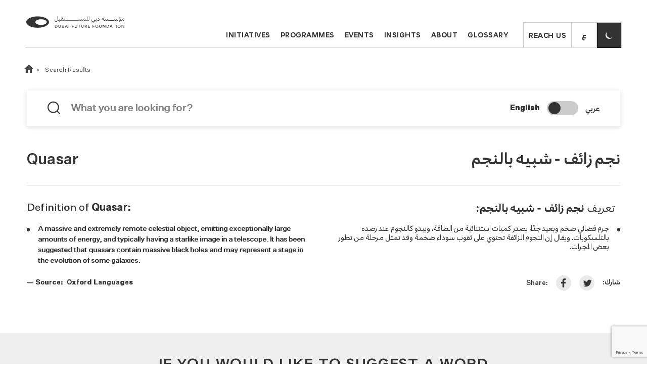

--- FILE ---
content_type: text/html; charset=UTF-8
request_url: https://arabicglossary.dubaifuture.ae/words/quasar/
body_size: 17062
content:
 
<!DOCTYPE html>
<html lang="en-us" >
<head>
  <meta charset="UTF-8">
  <link rel="profile" href="https://gmpg.org/xfn/11">
  <meta name="viewport" content="width=device-width, initial-scale=1.0">
  <link rel="apple-touch-icon" sizes="180x180" href="https://arabicglossary.dubaifuture.ae/wp-content/themes/dff-glossary-theme/assets/images/apple-touch-icon.png">
  <link rel="icon" type="image/png" sizes="32x32" href="https://arabicglossary.dubaifuture.ae/wp-content/themes/dff-glossary-theme/assets/images/favicon-32x32.png">
  <link rel="icon" type="image/png" sizes="16x16" href="https://arabicglossary.dubaifuture.ae/wp-content/themes/dff-glossary-theme/assets/images/favicon-16x16.png"> 
  <link rel="mask-icon" href="https://arabicglossary.dubaifuture.ae/wp-content/themes/dff-glossary-theme/assets/images/safari-pinned-tab.svg" color="#333333">
  <link rel="shortcut icon" href="https://arabicglossary.dubaifuture.ae/wp-content/themes/dff-glossary-theme/assets/images/favicon.ico">

  <script src="https://cdn.jsdelivr.net/npm/js-cookie@rc/dist/js.cookie.min.js"></script> 
  <script>
    
      (function () {
        if (!window.CSS || !CSS.supports('color', 'var(--test-var)')) {
            return;
        }
        window.matchMedia('(prefers-color-scheme: dark)').addListener(function (e) {
            if (e.matches) {
                document.documentElement.classList.add('theme-dark');
            } else {
                document.documentElement.classList.remove('theme-dark');
            } 
            Cookies.remove('color-scheme');
        });
    var theme = Cookies.get('color-scheme'); 
        if (theme === 'dark' || ((!theme || theme === 'auto') && window.matchMedia && window.matchMedia('(prefers-color-scheme: dark)').matches)) {
          document.documentElement.classList.remove('theme-light');
          document.documentElement.classList.add('theme-dark');
          
        }
        else
        {
          document.documentElement.classList.remove('theme-dark');
          document.documentElement.classList.add('theme-light'); 
          
        }
    })();
    var s_url = 'https://arabicglossary.dubaifuture.ae/'; 
  </script>
  
   <meta name='robots' content='index, follow, max-image-preview:large, max-snippet:-1, max-video-preview:-1' />
	<style>img:is([sizes="auto" i], [sizes^="auto," i]) { contain-intrinsic-size: 3000px 1500px }</style>
	<link rel="alternate" hreflang="ar" href="https://arabicglossary.dubaifuture.ae/ar/words/quasar/" />
<link rel="alternate" hreflang="en" href="https://arabicglossary.dubaifuture.ae/words/quasar/" />
<link rel="alternate" hreflang="x-default" href="https://arabicglossary.dubaifuture.ae/words/quasar/" />

	<!-- This site is optimized with the Yoast SEO plugin v26.8 - https://yoast.com/product/yoast-seo-wordpress/ -->
	<title>Quasar - Glossary</title>
	<link rel="canonical" href="https://arabicglossary.dubaifuture.ae/words/quasar/" />
	<meta property="og:locale" content="en_US" />
	<meta property="og:type" content="article" />
	<meta property="og:title" content="Quasar - Glossary" />
	<meta property="og:url" content="https://arabicglossary.dubaifuture.ae/words/quasar/" />
	<meta property="og:site_name" content="Glossary" />
	<meta property="article:modified_time" content="2021-11-29T13:47:05+00:00" />
	<meta name="twitter:card" content="summary_large_image" />
	<script type="application/ld+json" class="yoast-schema-graph">{"@context":"https://schema.org","@graph":[{"@type":"WebPage","@id":"https://arabicglossary.dubaifuture.ae/words/quasar/","url":"https://arabicglossary.dubaifuture.ae/words/quasar/","name":"Quasar - Glossary","isPartOf":{"@id":"https://arabicglossary.dubaifuture.ae/#website"},"datePublished":"2021-06-20T12:51:02+00:00","dateModified":"2021-11-29T13:47:05+00:00","breadcrumb":{"@id":"https://arabicglossary.dubaifuture.ae/words/quasar/#breadcrumb"},"inLanguage":"en-US","potentialAction":[{"@type":"ReadAction","target":["https://arabicglossary.dubaifuture.ae/words/quasar/"]}]},{"@type":"BreadcrumbList","@id":"https://arabicglossary.dubaifuture.ae/words/quasar/#breadcrumb","itemListElement":[{"@type":"ListItem","position":1,"name":"Home","item":"https://arabicglossary.dubaifuture.ae/"},{"@type":"ListItem","position":2,"name":"Word List","item":"https://arabicglossary.dubaifuture.ae/words/"},{"@type":"ListItem","position":3,"name":"Quasar"}]},{"@type":"WebSite","@id":"https://arabicglossary.dubaifuture.ae/#website","url":"https://arabicglossary.dubaifuture.ae/","name":"Glossary","description":"Dubai Future Foundation","potentialAction":[{"@type":"SearchAction","target":{"@type":"EntryPoint","urlTemplate":"https://arabicglossary.dubaifuture.ae/?s={search_term_string}"},"query-input":{"@type":"PropertyValueSpecification","valueRequired":true,"valueName":"search_term_string"}}],"inLanguage":"en-US"}]}</script>
	<!-- / Yoast SEO plugin. -->


<link rel='dns-prefetch' href='//code.jquery.com' />
<link rel='dns-prefetch' href='//maxcdn.bootstrapcdn.com' />
<link rel="alternate" type="application/rss+xml" title="Glossary &raquo; Feed" href="https://arabicglossary.dubaifuture.ae/feed/" />
<link rel="alternate" type="application/rss+xml" title="Glossary &raquo; Comments Feed" href="https://arabicglossary.dubaifuture.ae/comments/feed/" />
		<!-- This site uses the Google Analytics by MonsterInsights plugin v9.11.1 - Using Analytics tracking - https://www.monsterinsights.com/ -->
		<!-- Note: MonsterInsights is not currently configured on this site. The site owner needs to authenticate with Google Analytics in the MonsterInsights settings panel. -->
					<!-- No tracking code set -->
				<!-- / Google Analytics by MonsterInsights -->
		<script>
window._wpemojiSettings = {"baseUrl":"https:\/\/s.w.org\/images\/core\/emoji\/16.0.1\/72x72\/","ext":".png","svgUrl":"https:\/\/s.w.org\/images\/core\/emoji\/16.0.1\/svg\/","svgExt":".svg","source":{"concatemoji":"https:\/\/arabicglossary.dubaifuture.ae\/wp-includes\/js\/wp-emoji-release.min.js?ver=6.8.3"}};
/*! This file is auto-generated */
!function(s,n){var o,i,e;function c(e){try{var t={supportTests:e,timestamp:(new Date).valueOf()};sessionStorage.setItem(o,JSON.stringify(t))}catch(e){}}function p(e,t,n){e.clearRect(0,0,e.canvas.width,e.canvas.height),e.fillText(t,0,0);var t=new Uint32Array(e.getImageData(0,0,e.canvas.width,e.canvas.height).data),a=(e.clearRect(0,0,e.canvas.width,e.canvas.height),e.fillText(n,0,0),new Uint32Array(e.getImageData(0,0,e.canvas.width,e.canvas.height).data));return t.every(function(e,t){return e===a[t]})}function u(e,t){e.clearRect(0,0,e.canvas.width,e.canvas.height),e.fillText(t,0,0);for(var n=e.getImageData(16,16,1,1),a=0;a<n.data.length;a++)if(0!==n.data[a])return!1;return!0}function f(e,t,n,a){switch(t){case"flag":return n(e,"\ud83c\udff3\ufe0f\u200d\u26a7\ufe0f","\ud83c\udff3\ufe0f\u200b\u26a7\ufe0f")?!1:!n(e,"\ud83c\udde8\ud83c\uddf6","\ud83c\udde8\u200b\ud83c\uddf6")&&!n(e,"\ud83c\udff4\udb40\udc67\udb40\udc62\udb40\udc65\udb40\udc6e\udb40\udc67\udb40\udc7f","\ud83c\udff4\u200b\udb40\udc67\u200b\udb40\udc62\u200b\udb40\udc65\u200b\udb40\udc6e\u200b\udb40\udc67\u200b\udb40\udc7f");case"emoji":return!a(e,"\ud83e\udedf")}return!1}function g(e,t,n,a){var r="undefined"!=typeof WorkerGlobalScope&&self instanceof WorkerGlobalScope?new OffscreenCanvas(300,150):s.createElement("canvas"),o=r.getContext("2d",{willReadFrequently:!0}),i=(o.textBaseline="top",o.font="600 32px Arial",{});return e.forEach(function(e){i[e]=t(o,e,n,a)}),i}function t(e){var t=s.createElement("script");t.src=e,t.defer=!0,s.head.appendChild(t)}"undefined"!=typeof Promise&&(o="wpEmojiSettingsSupports",i=["flag","emoji"],n.supports={everything:!0,everythingExceptFlag:!0},e=new Promise(function(e){s.addEventListener("DOMContentLoaded",e,{once:!0})}),new Promise(function(t){var n=function(){try{var e=JSON.parse(sessionStorage.getItem(o));if("object"==typeof e&&"number"==typeof e.timestamp&&(new Date).valueOf()<e.timestamp+604800&&"object"==typeof e.supportTests)return e.supportTests}catch(e){}return null}();if(!n){if("undefined"!=typeof Worker&&"undefined"!=typeof OffscreenCanvas&&"undefined"!=typeof URL&&URL.createObjectURL&&"undefined"!=typeof Blob)try{var e="postMessage("+g.toString()+"("+[JSON.stringify(i),f.toString(),p.toString(),u.toString()].join(",")+"));",a=new Blob([e],{type:"text/javascript"}),r=new Worker(URL.createObjectURL(a),{name:"wpTestEmojiSupports"});return void(r.onmessage=function(e){c(n=e.data),r.terminate(),t(n)})}catch(e){}c(n=g(i,f,p,u))}t(n)}).then(function(e){for(var t in e)n.supports[t]=e[t],n.supports.everything=n.supports.everything&&n.supports[t],"flag"!==t&&(n.supports.everythingExceptFlag=n.supports.everythingExceptFlag&&n.supports[t]);n.supports.everythingExceptFlag=n.supports.everythingExceptFlag&&!n.supports.flag,n.DOMReady=!1,n.readyCallback=function(){n.DOMReady=!0}}).then(function(){return e}).then(function(){var e;n.supports.everything||(n.readyCallback(),(e=n.source||{}).concatemoji?t(e.concatemoji):e.wpemoji&&e.twemoji&&(t(e.twemoji),t(e.wpemoji)))}))}((window,document),window._wpemojiSettings);
</script>
<style id='wp-emoji-styles-inline-css'>

	img.wp-smiley, img.emoji {
		display: inline !important;
		border: none !important;
		box-shadow: none !important;
		height: 1em !important;
		width: 1em !important;
		margin: 0 0.07em !important;
		vertical-align: -0.1em !important;
		background: none !important;
		padding: 0 !important;
	}
</style>
<style id='classic-theme-styles-inline-css'>
/*! This file is auto-generated */
.wp-block-button__link{color:#fff;background-color:#32373c;border-radius:9999px;box-shadow:none;text-decoration:none;padding:calc(.667em + 2px) calc(1.333em + 2px);font-size:1.125em}.wp-block-file__button{background:#32373c;color:#fff;text-decoration:none}
</style>
<style id='global-styles-inline-css'>
:root{--wp--preset--aspect-ratio--square: 1;--wp--preset--aspect-ratio--4-3: 4/3;--wp--preset--aspect-ratio--3-4: 3/4;--wp--preset--aspect-ratio--3-2: 3/2;--wp--preset--aspect-ratio--2-3: 2/3;--wp--preset--aspect-ratio--16-9: 16/9;--wp--preset--aspect-ratio--9-16: 9/16;--wp--preset--color--black: #000000;--wp--preset--color--cyan-bluish-gray: #abb8c3;--wp--preset--color--white: #ffffff;--wp--preset--color--pale-pink: #f78da7;--wp--preset--color--vivid-red: #cf2e2e;--wp--preset--color--luminous-vivid-orange: #ff6900;--wp--preset--color--luminous-vivid-amber: #fcb900;--wp--preset--color--light-green-cyan: #7bdcb5;--wp--preset--color--vivid-green-cyan: #00d084;--wp--preset--color--pale-cyan-blue: #8ed1fc;--wp--preset--color--vivid-cyan-blue: #0693e3;--wp--preset--color--vivid-purple: #9b51e0;--wp--preset--gradient--vivid-cyan-blue-to-vivid-purple: linear-gradient(135deg,rgba(6,147,227,1) 0%,rgb(155,81,224) 100%);--wp--preset--gradient--light-green-cyan-to-vivid-green-cyan: linear-gradient(135deg,rgb(122,220,180) 0%,rgb(0,208,130) 100%);--wp--preset--gradient--luminous-vivid-amber-to-luminous-vivid-orange: linear-gradient(135deg,rgba(252,185,0,1) 0%,rgba(255,105,0,1) 100%);--wp--preset--gradient--luminous-vivid-orange-to-vivid-red: linear-gradient(135deg,rgba(255,105,0,1) 0%,rgb(207,46,46) 100%);--wp--preset--gradient--very-light-gray-to-cyan-bluish-gray: linear-gradient(135deg,rgb(238,238,238) 0%,rgb(169,184,195) 100%);--wp--preset--gradient--cool-to-warm-spectrum: linear-gradient(135deg,rgb(74,234,220) 0%,rgb(151,120,209) 20%,rgb(207,42,186) 40%,rgb(238,44,130) 60%,rgb(251,105,98) 80%,rgb(254,248,76) 100%);--wp--preset--gradient--blush-light-purple: linear-gradient(135deg,rgb(255,206,236) 0%,rgb(152,150,240) 100%);--wp--preset--gradient--blush-bordeaux: linear-gradient(135deg,rgb(254,205,165) 0%,rgb(254,45,45) 50%,rgb(107,0,62) 100%);--wp--preset--gradient--luminous-dusk: linear-gradient(135deg,rgb(255,203,112) 0%,rgb(199,81,192) 50%,rgb(65,88,208) 100%);--wp--preset--gradient--pale-ocean: linear-gradient(135deg,rgb(255,245,203) 0%,rgb(182,227,212) 50%,rgb(51,167,181) 100%);--wp--preset--gradient--electric-grass: linear-gradient(135deg,rgb(202,248,128) 0%,rgb(113,206,126) 100%);--wp--preset--gradient--midnight: linear-gradient(135deg,rgb(2,3,129) 0%,rgb(40,116,252) 100%);--wp--preset--font-size--small: 13px;--wp--preset--font-size--medium: 20px;--wp--preset--font-size--large: 36px;--wp--preset--font-size--x-large: 42px;--wp--preset--spacing--20: 0.44rem;--wp--preset--spacing--30: 0.67rem;--wp--preset--spacing--40: 1rem;--wp--preset--spacing--50: 1.5rem;--wp--preset--spacing--60: 2.25rem;--wp--preset--spacing--70: 3.38rem;--wp--preset--spacing--80: 5.06rem;--wp--preset--shadow--natural: 6px 6px 9px rgba(0, 0, 0, 0.2);--wp--preset--shadow--deep: 12px 12px 50px rgba(0, 0, 0, 0.4);--wp--preset--shadow--sharp: 6px 6px 0px rgba(0, 0, 0, 0.2);--wp--preset--shadow--outlined: 6px 6px 0px -3px rgba(255, 255, 255, 1), 6px 6px rgba(0, 0, 0, 1);--wp--preset--shadow--crisp: 6px 6px 0px rgba(0, 0, 0, 1);}:where(.is-layout-flex){gap: 0.5em;}:where(.is-layout-grid){gap: 0.5em;}body .is-layout-flex{display: flex;}.is-layout-flex{flex-wrap: wrap;align-items: center;}.is-layout-flex > :is(*, div){margin: 0;}body .is-layout-grid{display: grid;}.is-layout-grid > :is(*, div){margin: 0;}:where(.wp-block-columns.is-layout-flex){gap: 2em;}:where(.wp-block-columns.is-layout-grid){gap: 2em;}:where(.wp-block-post-template.is-layout-flex){gap: 1.25em;}:where(.wp-block-post-template.is-layout-grid){gap: 1.25em;}.has-black-color{color: var(--wp--preset--color--black) !important;}.has-cyan-bluish-gray-color{color: var(--wp--preset--color--cyan-bluish-gray) !important;}.has-white-color{color: var(--wp--preset--color--white) !important;}.has-pale-pink-color{color: var(--wp--preset--color--pale-pink) !important;}.has-vivid-red-color{color: var(--wp--preset--color--vivid-red) !important;}.has-luminous-vivid-orange-color{color: var(--wp--preset--color--luminous-vivid-orange) !important;}.has-luminous-vivid-amber-color{color: var(--wp--preset--color--luminous-vivid-amber) !important;}.has-light-green-cyan-color{color: var(--wp--preset--color--light-green-cyan) !important;}.has-vivid-green-cyan-color{color: var(--wp--preset--color--vivid-green-cyan) !important;}.has-pale-cyan-blue-color{color: var(--wp--preset--color--pale-cyan-blue) !important;}.has-vivid-cyan-blue-color{color: var(--wp--preset--color--vivid-cyan-blue) !important;}.has-vivid-purple-color{color: var(--wp--preset--color--vivid-purple) !important;}.has-black-background-color{background-color: var(--wp--preset--color--black) !important;}.has-cyan-bluish-gray-background-color{background-color: var(--wp--preset--color--cyan-bluish-gray) !important;}.has-white-background-color{background-color: var(--wp--preset--color--white) !important;}.has-pale-pink-background-color{background-color: var(--wp--preset--color--pale-pink) !important;}.has-vivid-red-background-color{background-color: var(--wp--preset--color--vivid-red) !important;}.has-luminous-vivid-orange-background-color{background-color: var(--wp--preset--color--luminous-vivid-orange) !important;}.has-luminous-vivid-amber-background-color{background-color: var(--wp--preset--color--luminous-vivid-amber) !important;}.has-light-green-cyan-background-color{background-color: var(--wp--preset--color--light-green-cyan) !important;}.has-vivid-green-cyan-background-color{background-color: var(--wp--preset--color--vivid-green-cyan) !important;}.has-pale-cyan-blue-background-color{background-color: var(--wp--preset--color--pale-cyan-blue) !important;}.has-vivid-cyan-blue-background-color{background-color: var(--wp--preset--color--vivid-cyan-blue) !important;}.has-vivid-purple-background-color{background-color: var(--wp--preset--color--vivid-purple) !important;}.has-black-border-color{border-color: var(--wp--preset--color--black) !important;}.has-cyan-bluish-gray-border-color{border-color: var(--wp--preset--color--cyan-bluish-gray) !important;}.has-white-border-color{border-color: var(--wp--preset--color--white) !important;}.has-pale-pink-border-color{border-color: var(--wp--preset--color--pale-pink) !important;}.has-vivid-red-border-color{border-color: var(--wp--preset--color--vivid-red) !important;}.has-luminous-vivid-orange-border-color{border-color: var(--wp--preset--color--luminous-vivid-orange) !important;}.has-luminous-vivid-amber-border-color{border-color: var(--wp--preset--color--luminous-vivid-amber) !important;}.has-light-green-cyan-border-color{border-color: var(--wp--preset--color--light-green-cyan) !important;}.has-vivid-green-cyan-border-color{border-color: var(--wp--preset--color--vivid-green-cyan) !important;}.has-pale-cyan-blue-border-color{border-color: var(--wp--preset--color--pale-cyan-blue) !important;}.has-vivid-cyan-blue-border-color{border-color: var(--wp--preset--color--vivid-cyan-blue) !important;}.has-vivid-purple-border-color{border-color: var(--wp--preset--color--vivid-purple) !important;}.has-vivid-cyan-blue-to-vivid-purple-gradient-background{background: var(--wp--preset--gradient--vivid-cyan-blue-to-vivid-purple) !important;}.has-light-green-cyan-to-vivid-green-cyan-gradient-background{background: var(--wp--preset--gradient--light-green-cyan-to-vivid-green-cyan) !important;}.has-luminous-vivid-amber-to-luminous-vivid-orange-gradient-background{background: var(--wp--preset--gradient--luminous-vivid-amber-to-luminous-vivid-orange) !important;}.has-luminous-vivid-orange-to-vivid-red-gradient-background{background: var(--wp--preset--gradient--luminous-vivid-orange-to-vivid-red) !important;}.has-very-light-gray-to-cyan-bluish-gray-gradient-background{background: var(--wp--preset--gradient--very-light-gray-to-cyan-bluish-gray) !important;}.has-cool-to-warm-spectrum-gradient-background{background: var(--wp--preset--gradient--cool-to-warm-spectrum) !important;}.has-blush-light-purple-gradient-background{background: var(--wp--preset--gradient--blush-light-purple) !important;}.has-blush-bordeaux-gradient-background{background: var(--wp--preset--gradient--blush-bordeaux) !important;}.has-luminous-dusk-gradient-background{background: var(--wp--preset--gradient--luminous-dusk) !important;}.has-pale-ocean-gradient-background{background: var(--wp--preset--gradient--pale-ocean) !important;}.has-electric-grass-gradient-background{background: var(--wp--preset--gradient--electric-grass) !important;}.has-midnight-gradient-background{background: var(--wp--preset--gradient--midnight) !important;}.has-small-font-size{font-size: var(--wp--preset--font-size--small) !important;}.has-medium-font-size{font-size: var(--wp--preset--font-size--medium) !important;}.has-large-font-size{font-size: var(--wp--preset--font-size--large) !important;}.has-x-large-font-size{font-size: var(--wp--preset--font-size--x-large) !important;}
:where(.wp-block-post-template.is-layout-flex){gap: 1.25em;}:where(.wp-block-post-template.is-layout-grid){gap: 1.25em;}
:where(.wp-block-columns.is-layout-flex){gap: 2em;}:where(.wp-block-columns.is-layout-grid){gap: 2em;}
:root :where(.wp-block-pullquote){font-size: 1.5em;line-height: 1.6;}
</style>
<link rel='stylesheet' id='contact-form-7-css' href='https://arabicglossary.dubaifuture.ae/wp-content/plugins/contact-form-7/includes/css/styles.css?ver=6.1.4' media='all' />
<link rel='stylesheet' id='dffglosssary-bootstrap-style-css' href='https://maxcdn.bootstrapcdn.com/bootstrap/4.0.0/css/bootstrap.min.css?ver=6.8.3' media='all' />
<link rel='stylesheet' id='dffglosssary-style-css' href='https://arabicglossary.dubaifuture.ae/wp-content/themes/dff-glossary-theme/assets/css/style.css?ver=6.8.3' media='all' />
<script id="wpml-cookie-js-extra">
var wpml_cookies = {"wp-wpml_current_language":{"value":"en","expires":1,"path":"\/"}};
var wpml_cookies = {"wp-wpml_current_language":{"value":"en","expires":1,"path":"\/"}};
</script>
<script src="https://arabicglossary.dubaifuture.ae/wp-content/plugins/sitepress-multilingual-cms/res/js/cookies/language-cookie.js?ver=486900" id="wpml-cookie-js" defer data-wp-strategy="defer"></script>
<script src="https://arabicglossary.dubaifuture.ae/wp-includes/js/jquery/jquery.min.js?ver=3.7.1" id="jquery-core-js"></script>
<script src="https://arabicglossary.dubaifuture.ae/wp-includes/js/jquery/jquery-migrate.min.js?ver=3.4.1" id="jquery-migrate-js"></script>
<script id="dff-glossary-management-ajaxwordlist-js-extra">
var wordObj = {"ajaxurl":"https:\/\/arabicglossary.dubaifuture.ae\/wp-admin\/admin-ajax.php"};
</script>
<script src="https://arabicglossary.dubaifuture.ae/wp-content/plugins/dff-glossary-management/public/js/dff-glossary.min.js?ver=1.0.0" id="dff-glossary-management-ajaxwordlist-js"></script>
<link rel='shortlink' href='https://arabicglossary.dubaifuture.ae/?p=734' />
<!-- start Simple Custom CSS and JS -->
<style>
/* Add your CSS code here.

For example:
.example {
    color: red;
}

For brushing up on your CSS knowledge, check out http://www.w3schools.com/css/css_syntax.asp

End of comment */ 

.footer-links-wrapper {
    display: none !important;
}
.footer-logo {
    display: none !important;
}
footer {
    padding-top: .5rem!important;
}

.page-banner {
    position: relative;
    display: flex;
    min-height: 52rem!important;
    -webkit-box-orient: vertical;
    -webkit-box-direction: normal;
    -ms-flex-direction: column;
    flex-direction: column;
    background-size: cover;
    background-repeat: no-repeat;
    background-position: 50%;
    overflow: hidden;
    z-index: 0;
}
</style>
<!-- end Simple Custom CSS and JS -->
<meta name="generator" content="WPML ver:4.8.6 stt:5,1;" />
		<style id="wp-custom-css">
			.word-of-the-day {
    background: url("https://arabicglossary.dubaifuture.ae/wp-content/themes/dff-glossary-theme/assets/images/wod-banner.jpg")!important;
    background-repeat: no-repeat;
    background-position: center;
    background-size: 100% 100%;
    padding: 4.4rem 0;
}
		</style>
		 
  <meta name="description" content="A massive and extremely remote celestial object, emitting exceptionally large amounts of energy, and typically having a starlike image in a telescope. It has been suggested that quasars contain massive black holes and may represent a stage in the evolution of some galaxies." /> 
  <meta property="og:title" content="Quasar - Glossary">
  <meta property="og:description" content="A massive and extremely remote celestial object, emitting exceptionally large amounts of energy, and typically having a starlike image in a telescope. It has been suggested that quasars contain massive black holes and may represent a stage in the evolution of some galaxies.">
    <meta property="og:image" content="https://arabicglossary.dubaifuture.ae/wp-content/uploads/2021/06/Exterior-3@2x-900x510-1.jpg">
    <meta property="og:url" content="https://arabicglossary.dubaifuture.ae/words/quasar/">
  <meta name="twitter:title" content="Quasar - Glossary">
  <meta name="twitter:description" content=" A massive and extremely remote celestial object, emitting exceptionally large amounts of energy, and typically having a starlike image in a telescope. It has been suggested that quasars contain massive black holes and may represent a stage in the evolution of some galaxies.">
   <meta name="twitter:card" content="summary_large_image">
 <!-- Global site tag (gtag.js) - Google Analytics -->
<script async src="https://www.googletagmanager.com/gtag/js?id=UA-175687220-1"></script>
<script>
  window.dataLayer = window.dataLayer || [];
  function gtag(){dataLayer.push(arguments);}
  gtag('js', new Date());

  gtag('config', 'UA-175687220-1');
</script>
</head> 
<body>
  <a class="skip-to-content" tabindex="0" role="button" href="#content">
    <span>Skip to content</span>
    <svg xmlns="http://www.w3.org/2000/svg" role="presentation" width="23.999" height="10" viewBox="0 0 23.999 10">
      <path id="Union_26" data-name="Union 26" d="M-6020-2h4V-20h2V-2h4l-5,6Z"
        transform="translate(20 -6010) rotate(-90)" />
    </svg>
  </a>

  <header id="header">
    <div class="nav-wrapper">
      <nav class="navbar navbar-expand-lg" aria-label="Main Menu Navigation">
        <button class="navbar-toggler collapsed" type="button" data-toggle="collapse"
          data-target="#navbarSupportedContent" aria-controls="navbarSupportedContent" aria-expanded="false"
          aria-label="Open Menu">
          <span class="line"></span>
          <span class="line"></span>
          <span class="line"></span>
        </button>
        <a class="navbar-brand" title="Homepage" href="https://arabicglossary.dubaifuture.ae/">
          <svg version="1.1" id="Layer_2"  aria-labelledby="header-logo" xmlns="http://www.w3.org/2000/svg" xmlns:xlink="http://www.w3.org/1999/xlink"
            x="0px" y="0px" viewBox="0 0 455 78.2" style="enable-background:new 0 0 455 78.2;" xml:space="preserve">
             <title id="header-logo">Logo</title>
            <g>
              <path
                d="M71.7,44.4c-14.3,0-25.9-5.8-25.9-12.9c0-7.2,11.6-12.9,25.9-12.9c14.3,0,25.9,5.8,25.9,12.9
                C97.6,38.6,86.1,44.4,71.7,44.4 M56.2,5.6C27.6,5.6,4.4,17.1,4.4,31.4s23.2,25.9,51.8,25.9S108,45.8,108,31.4S84.8,5.6,56.2,5.6z">
              </path>
              <g>
                <g>
                  <path d="M146.4,50.6c0,3.8-2.5,6.4-6.8,6.4h-4.8V44.2h4.8C143.9,44.2,146.4,46.7,146.4,50.6z M144.2,50.6c0-2.7-1.5-4.6-4.5-4.6
                    h-2.9v9.1h2.9C142.7,55.1,144.2,53.3,144.2,50.6z"></path>
                  <path d="M161.5,44.2v7.4c0,2.3-0.8,5.6-5.5,5.6c-4.6,0-5.4-3.2-5.4-5.4v-7.7h2.1v7.3c0,1.7,0.3,4,3.3,4c3.1,0,3.4-2.4,3.4-4.1
                    v-7.3L161.5,44.2L161.5,44.2z"></path>
                  <path d="M177.2,53.3c0,2.1-1.7,3.7-4.6,3.7h-6V44.1h5.9c2.5,0,4.1,1.3,4.1,3.3c0,1.2-0.6,2.3-1.8,2.8
                    C176.3,50.7,177.2,51.9,177.2,53.3z M168.7,49.5h3.8c1.3,0,2-0.8,2-1.8c0-1-0.8-1.7-2-1.7h-3.9L168.7,49.5L168.7,49.5z M175,53.2
                    c0-1.2-1-2-2.4-2h-3.9v3.9h3.9C174.1,55.2,175,54.4,175,53.2z"></path>
                  <path
                    d="M190,53.6h-6.5l-1.4,3.4H180l5.4-12.8h2.7l5.5,12.8h-2.2L190,53.6z M189.2,51.8l-2.5-5.9l-2.5,5.9H189.2z">
                  </path>
                  <path d="M197.4,44.2h2.1V57h-2.1V44.2z"></path>
                  <path d="M214.3,46v3.8h6.5v1.8h-6.5v5.4h-2.1V44.1h8.8V46H214.3z"></path>
                  <path d="M235.9,44.2v7.4c0,2.3-0.8,5.6-5.5,5.6c-4.6,0-5.4-3.2-5.4-5.4v-7.7h2.1v7.3c0,1.7,0.3,4,3.3,4c3.1,0,3.4-2.4,3.4-4.1
                    v-7.3L235.9,44.2L235.9,44.2z"></path>
                  <path d="M251,46h-4.6v10.9h-2.1V46h-4.6v-1.9H251L251,46L251,46z"></path>
                  <path d="M265.6,44.2v7.4c0,2.3-0.8,5.6-5.5,5.6c-4.6,0-5.4-3.2-5.4-5.4v-7.7h2.1v7.3c0,1.7,0.3,4,3.3,4c3.1,0,3.4-2.4,3.4-4.1
                    v-7.3L265.6,44.2L265.6,44.2z"></path>
                  <path d="M274.8,51.9h-2.1v5h-2.1V44.1h5.5c2.8,0,4.6,1.5,4.6,3.8c0,2-1.5,3.5-3.7,3.8l3.9,5.2h-2.5L274.8,51.9z M272.7,50.2h3.6
                    c1.6,0,2.4-0.9,2.4-2.1c0-1.2-0.9-2.1-2.4-2.1h-3.6V50.2z"></path>
                  <path d="M287.3,46v3.6h6.7v1.8h-6.7v3.7h6.9V57h-9V44.2h9v1.9L287.3,46L287.3,46z"></path>
                  <path d="M308.4,46v3.8h6.5v1.8h-6.5v5.4h-2V44.1h8.8V46H308.4z"></path>
                  <path d="M332.1,50.6c0,3.9-2.7,6.8-6.7,6.8s-6.7-2.8-6.7-6.8s2.7-6.8,6.7-6.8C329.4,43.9,332.1,46.7,332.1,50.6z M329.9,50.6
                    c0-2.9-1.7-5-4.5-5c-2.8,0-4.5,2-4.5,5s1.8,5,4.5,5C328.1,55.5,329.9,53.5,329.9,50.6z"></path>
                  <path d="M347.2,44.2v7.4c0,2.3-0.8,5.6-5.5,5.6c-4.6,0-5.4-3.2-5.4-5.4v-7.7h2.1v7.3c0,1.7,0.3,4,3.3,4c3.1,0,3.4-2.4,3.4-4.1
                    v-7.3L347.2,44.2L347.2,44.2z"></path>
                  <path
                    d="M364.2,44.2V57h-2.5l-7.4-10.1V57h-2V44.2h2.5l7.4,10.2V44.2C362.3,44.2,364.2,44.2,364.2,44.2z">
                  </path>
                  <path d="M381,50.6c0,3.8-2.5,6.4-6.8,6.4h-4.8V44.2h4.8C378.4,44.2,381,46.7,381,50.6z M378.8,50.6c0-2.7-1.5-4.6-4.5-4.6h-2.9
                    v9.1h2.9C377.3,55.1,378.8,53.3,378.8,50.6z"></path>
                  <path
                    d="M393.4,53.6h-6.5l-1.4,3.4h-2.1l5.4-12.8h2.7l5.5,12.8h-2.2L393.4,53.6z M392.7,51.8l-2.5-5.9l-2.5,5.9H392.7z">
                  </path>
                  <path d="M409.2,46h-4.6v10.9h-2.1V46h-4.6v-1.9h11.3L409.2,46L409.2,46z"></path>
                  <path d="M413.1,44.2h2.1V57h-2.1V44.2z"></path>
                  <path d="M433.1,50.6c0,3.9-2.7,6.8-6.7,6.8c-4,0-6.7-2.8-6.7-6.8s2.7-6.8,6.7-6.8C430.3,43.8,433.1,46.7,433.1,50.6z M430.9,50.6
                    c0-2.9-1.7-5-4.5-5c-2.8,0-4.5,2-4.5,5s1.8,5,4.5,5S430.9,53.5,430.9,50.6z"></path>
                  <path
                    d="M449.4,44.2V57h-2.5l-7.4-10.1V57h-2V44.2h2.5l7.4,10.2V44.2C447.5,44.2,449.4,44.2,449.4,44.2z">
                  </path>
                </g>
                <g>
                  <polygon points="182.2,12.9 180.7,11.6 179.5,13.1 181,14.3 			"></polygon>
                  <polygon points="179.1,13.1 177.6,11.7 176.3,13.2 177.8,14.4 			"></polygon>
                  <polygon points="168.4,10.8 166.8,9.4 165.6,10.9 167.1,12.2 			"></polygon>
                  <polygon points="171.5,10.7 169.9,9.3 168.8,10.8 170.3,12 			"></polygon>
                  <polygon points="354.6,7.7 353.1,6.3 351.9,7.8 353.4,9.1 			"></polygon>
                  <path d="M432.8,11.7v-1.1h-0.1c-0.6,0.2-1.7,0.5-2.2,0.5c-0.5,0-1.3-0.8-1.3-1.5c0-0.7,0.7-1,1.4-1c0.5,0,0.9,0.1,1.4,0.3
                    l0.2-0.1l-0.2-1.1c-0.5-0.2-1-0.3-1.5-0.3c-1.2,0-2.3,0.8-2.3,2.3c0,0.7,0.3,1.4,1,2c-0.5,0.1-0.8,0.2-1.2,0.4v1.2l0.1,0.1
                    C429,12.9,431.3,12.1,432.8,11.7z"></path>
                  <polygon points="357.8,7.5 356.2,6.2 355,7.7 356.6,8.9 			"></polygon>
                  <polygon points="154.8,29 156.4,30.3 157.6,28.9 156,27.5 			"></polygon>
                  <polygon points="320.3,29 321.9,30.3 323.2,28.9 321.5,27.4 			"></polygon>
                  <path
                    d="M420.6,17.2c0.2,1.1,0.5,2.8,0.5,3.7c0,1.1-1,2-2.7,2c-1.6,0-2.8-0.9-2.8-3v-2.6H414v2.8c0,1.5-0.7,2.7-3,2.7
                    c-2.1,0-3.6-1-3.6-3.1v-2.4h-1.6v2.6c0,1.7-0.8,2.9-3.2,2.9h-18.1c-2.9,0-3.6-0.9-3.6-3.4v-2.1h-1.6v2.3c0,2.4-1,3.3-2.8,3.3
                    c-1.7,0-2.7-0.9-2.7-3v-2.6h-1.6v2.8c0,1.5-0.7,2.7-3,2.7c-2.1,0-3.6-1-3.6-3.1v-2.4h-1.6v2.6c0,1.7-0.8,2.9-3.2,2.9h-1.2h-0.1
                    c-1.6,0-2.5-0.7-2.5-2.8V11l-1.8,0.2v1.5c-4.3,1.2-7.6,3.5-7.6,6.3c0,1.9,2.3,3,7.8,3.2c0.3,1.9,1.6,2.9,3.6,2.9l0,0h0.1h1.2h0.3
                    c1.7,0,3.3-0.6,4.1-2.2c0.7,1.5,2.3,2.3,4.3,2.3c1.6,0,3.3-0.5,4.1-1.9c0.6,1.3,1.8,1.9,3.5,1.9c1.5,0,2.9-0.6,3.5-2.2
                    c0.7,1.5,2,2,3.3,2.1l0,0H402h0.3c1.7,0,3.3-0.6,4.1-2.2c0.7,1.5,2.3,2.3,4.3,2.3c1.7,0,3.3-0.5,4.1-1.9c0.6,1.2,1.9,1.9,3.6,1.9
                    c3.2,0,4.3-1.9,4.3-4.6c0-1.2-0.2-2.6-0.3-3.5L420.6,17.2z M355.2,20.2c-3.7-0.1-5.5-0.7-6.2-1.9c0.8-1.5,3.3-3,6.2-3.8V20.2z">
                  </path>
                  <path d="M331.8,12.7l-1.2,1.4c2.9,2.3,5.1,5,5.5,8.3c-1.2,0.6-3,0.9-4.7,0.9c-1.9,0-3-0.2-4.1-0.6v1.9c1.1,0.5,2.4,0.7,4,0.7
                    c2.3,0,4.5-0.7,5.5-1.6c0.5-0.5,0.7-1.1,0.7-1.9C337.6,18.3,335.2,15,331.8,12.7z"></path>
                  <polygon points="309.7,34.4 311.3,35.7 312.6,34.3 311,33 			"></polygon>
                  <path d="M322.7,15.7c0.2,1.5,0.5,3.5,0.5,4.9s-0.7,2.4-3,2.4H320h-1c-2.1,0-4.5-0.5-6.4-1.1l-0.5,1.8c1.5,0.7,3.3,1.3,3.9,2.3
                    c-1,1.6-4.3,2.9-7.4,2.9c-3.7,0-5.4-1.7-5.4-5c0-1.3,0.2-2.8,0.6-4.5l-1.5-0.3c-0.5,2-0.9,3.9-0.9,5.5c0,4.2,2.4,6.3,6.7,6.3
                    c3.2,0,6.5-1.1,8.2-3c0.7-0.7,1-1.5,1-2.3c0-0.2-0.1-0.5-0.1-0.7c0.2,0,0.4,0.1,0.6,0.1l0,0h0.9h0.3h0.5c2.1,0,3.4-0.6,4.2-1.5
                    c0.8-0.9,1-2.3,1-3.6c0-1.6-0.2-3.3-0.4-4.6L322.7,15.7z"></path>
                  <path
                    d="M446.3,15.4c-2.1,0-3.6,1.1-5.5,4.4c-1.2,2.3-2.1,3.2-3.4,3.2h-0.9h-1.9v-0.5c0-4-2.2-7.7-4.4-7.7
                    c-1.1,0-1.9,0.7-2.7,1.7c-1,1.2-1.9,3-1.9,4.4c0,1.9,1.6,3.9,6.4,3.9h0.8c-0.7,1.9-3.3,3.6-7.7,4.5l-0.1,0.3l1,1.5
                    c4.1-1.1,7-3,8-6.1h1.6h1.2c1.5,0,2.9-0.8,3.9-2.8c2,1.7,4.9,3.2,6.3,3.2c0.7,0,1.2-0.4,1.7-1.2c0.8-1.2,1.3-2.7,1.3-3.9
                    C450.3,17.6,448.9,15.4,446.3,15.4z M433.1,23h-0.5c-4.2,0-5.4-1.6-5.4-2.5c0-0.7,1.1-3,2.7-4.1c2.1,1,3.2,4.3,3.2,6.1L433.1,23
                    L433.1,23z M447.7,23.6c-1.7-0.3-3.6-1.3-5.7-2.8c1.7-3,2.7-3.6,4-3.6c1.5,0,2.8,1.4,2.8,3.7C448.7,21.8,448.3,22.8,447.7,23.6z">
                  </path>
                  <path
                    d="M289.2,5.7l0.3,10.9c0,1.2,0.1,2.4,0.1,3.2c0,1.9-0.8,3-2.8,3l0,0h-1.3h-0.1c-2.2,0-3.2-1.1-3.2-3.6c0-1.5,0-3.7,0-5.5
                    V5.6l-2,0.2l0.1,10c0.1,1.5,0.1,3.2,0.1,3.8c0,2.4-1,3.4-3,3.4h-1c-2.2,0-2.8-1.4-3.5-4c-0.6-2.1-1.6-3.6-3.8-3.6
                    c-2.1,0-3.7,1.1-5.5,4.5c-1.2,2.3-2.1,3.2-3.5,3.2h-0.3c-2.9,0-3.6-0.9-3.6-3.4v-2.1h-1.6v2.3c0,2.4-1,3.3-2.8,3.3
                    c-1.7,0-2.7-0.9-2.7-3v-2.6h-1.6v2.8c0,1.5-0.7,2.7-3,2.7c-2.1,0-3.6-1-3.6-3.1v-2.4h-1.6V20c0,1.7-0.8,2.9-3.2,2.9h-52
                    c-2.7,0-3.8-0.7-3.8-3.1v-3.3h-1.6v3.2c0,2.3-1.3,3.2-3,3.2h-1.3H174c-1.6,0-2.6-0.1-3.9-0.4c0.9-0.6,1.5-1.2,2-1.9
                    c0.5-0.7,0.7-1.2,0.7-2.1c0-2.7-2-4.9-4.2-4.9c-2.1,0-4.6,2.1-4.6,4.8c0,1.2,0.7,2.7,2.1,4c-1.4,0.3-2.7,0.5-3.8,0.5h-1.1
                    c-2.7,0-3.8-0.7-3.8-3.1v-3.3h-1.6v3.2c0,2.3-1.3,3.2-3,3.2h-1.2c-2.3,0-3.2-1-3.3-3.4l-0.3-14l-2,0.2l0.6,12
                    c0.1,1.2,0.1,4.1,0.1,4.9c0,3.2-2.2,5.4-6,5.4c-3.6,0-4.9-1.6-4.9-4.3c0-1.1,0.2-2.4,0.4-3.8l-1.5-0.3c-0.5,1.6-0.7,3.3-0.7,4.7
                    c0,3.8,1.9,5.8,6.3,5.8c4.9,0,7.4-2.7,7.9-6.3c0.6,0.8,1.6,1.2,2.7,1.2l0,0h0.3h1h0.3c2.3,0,3.8-0.8,4.3-2.3
                    c0.5,1.2,1.7,2.2,3.8,2.3l0,0h0.3h1h0.3c2,0,3.9-0.3,5.9-1.1c1.6,0.8,3.1,1.1,4.8,1.1h0.8h1.2h0.3c2.3,0,3.8-0.8,4.3-2.3
                    c0.5,1.2,1.7,2.2,3.8,2.3l0,0h52.1h0.3c1.7,0,3.3-0.6,4.1-2.2c0.7,1.5,2.3,2.3,4.3,2.3c1.6,0,3.3-0.5,4.1-1.9
                    c0.6,1.3,1.8,1.9,3.5,1.9c1.5,0,2.9-0.6,3.5-2.2c0.7,1.5,2,2,3.3,2.1l0,0h0.5h0.7c1.6,0,2.9-0.8,3.9-2.7c2,1.7,4.9,3.1,6.3,3.1
                    c0.7,0,1.4-0.5,1.8-1.2c0.3-0.5,0.6-1.1,0.7-1.7c0.6,1.6,1.6,2.4,3,2.5l0,0h0.3h0.9h0.2c2.1,0,3.7-0.8,4.3-2.3
                    c0.6,1.5,1.9,2.3,3.3,2.3l0,0h0.2h1h0.2c2.8,0,4.7-1.2,4.9-4.4c0.1-1.6,0.1-3.6,0.1-5.8V5.6L289.2,5.7z M165.3,18.2
                    c0.8-2,1.9-2.5,3-2.5c1.1,0,2.7,1.3,3,3.8c-0.7,0.9-1.4,1.5-3.2,2.3C166.7,20.8,165.8,19.7,165.3,18.2z M270.3,23.6
                    c-1.7-0.3-3.6-1.3-5.7-2.8c1.7-3,2.7-3.6,3.9-3.6c1.5,0,2.8,1.4,2.8,3.7C271.3,21.8,270.9,22.8,270.3,23.6z">
                  </path>
                  <polygon points="306.6,34.7 308.2,35.9 309.4,34.6 307.8,33.2 			"></polygon>
                </g>
              </g>
            </g>
          </svg>
        </a>
        <div class="collapse navbar-collapse" id="navbarSupportedContent">
          <ul class="navbar-nav ml-auto"><li class="nav-item "><a class="nav-link" role="button" href="https://www.dubaifuture.ae/initiatives/">INITIATIVES</a></li><li class="nav-item "><a class="nav-link" role="button" href="https://www.dubaifuture.ae/programs/">PROGRAMMES</a></li><li class="nav-item "><a class="nav-link" role="button" href="https://www.dubaifuture.ae/events/">EVENTS</a></li><li class="nav-item "><a class="nav-link" role="button" href="https://www.dubaifuture.ae/insights/">INSIGHTS</a></li><li class="nav-item "><a class="nav-link" role="button" href="https://www.dubaifuture.ae/about/">ABOUT</a></li><li class="nav-item "><a class="nav-link" role="button" href="https://arabicglossary.dubaifuture.ae/">Glossary</a></li><li class="nav-item "><a class="nav-link" role="button" href="https://www.dubaifuture.ae/reach-us/">REACH US</a></li></ul>          
        </div>
        <ul class="right-nav">
          <li class="lang">
            <a href="https://arabicglossary.dubaifuture.ae/ar/words/quasar/" id="site_language" role="button" title="Switch Language"><span class="icon-lang-ar"></span></a>
          </li>
          <li class="theme-toggle">
            <button title="Choose Theme">
              <span class="icon-moon icon-dark-theme"
                title="Switch to Dark Theme"></span>
              <img src="https://arabicglossary.dubaifuture.ae/wp-content/themes/dff-glossary-theme/assets/images/sun.svg" alt="Activate Light Theme"
                title="Switch to Light Theme" class="icon-light-theme">
            </button>
            
          </li>
        </ul>
      </nav>
    </div>
  </header><main   id="content" class="Search-Results">
    <ul class="breadcrumb">
      <li><a aria-label="Go to Homepage" href="https://arabicglossary.dubaifuture.ae"><span class="icon-home"></span></a></li>
      <li><a href="javascript:;" role="button">Search Results</a></li>
    </ul>
    <div class="search-for-word">
      <div class="container">
        <div class="search-form" role="search">
          <span class="icon-search" role="presentation"></span>
          <div class="search-dropdown">
             <input type="text"  autocomplete="off" maxlength="50" id="search-keyword"  class="search-input" name="keyword" aria-label="Search Word" placeholder="What you are looking for?">
          <div class="suggesions-box">
            <label>Most recent search:</label>
            <div class="words-wrapper">
              <ul class="words"> 
              </ul>
            </div>
          </div>
          </div>
          <div class="toggle-language">
            <a href="https://arabicglossary.dubaifuture.ae" id="site_en_link" class="en active" role="button">English</a>
            <label class="switch">
              <span class="sr-only">Change Search Language</span>
              <input title="Switch Language" type="checkbox">
              <span class="slider round" role="presentation"></span>
            </label>
            <a href="https://arabicglossary.dubaifuture.ae/ar/" id="site_ar_link" class="ar " role="button">عربي</a>
          </div>
        </div>
      </div>
    </div>
    
    <section class="section-result">
      <div class="container">
        <div class="row">
          <div class="col-md-6">
            <div class="result en">
              <h1 class="word-title">Quasar</h1>
              <hr>
              <p class="sub-title">Definition of <strong>Quasar:</strong></p>
              <ul>
                <li>
                  <p class="result-description">
                    A massive and extremely remote celestial object, emitting exceptionally large amounts of energy, and typically having a starlike image in a telescope. It has been suggested that quasars contain massive black holes and may represent a stage in the evolution of some galaxies.                  </p>
                </li>
              </ul>
            </div>
          </div>
          <div class="col-md-6">
            <div class="result ar">
              <h2 class="word-title">نجم زائف - شبيه بالنجم</h2>
              <hr>
              <p class="sub-title">تعريف  <strong>نجم زائف - شبيه بالنجم:</strong></p>
              <ul>
                <li>
                  <p class="result-description">
                    جرم فضائي ضخم وبعيد جدًا، يصدر كميات استثنائية من الطاقة، ويبدو كالنجوم عند رصده بالتلسكوبات. ويقال إن النجوم الزائفة تحتوي على ثقوب سوداء ضخمة وقد تمثل مرحلة من تطور بعض المجرات.                  </p>
                </li>
              </ul>

            </div>
          </div>
        </div>
        <div class="row result-links">
          <div class="col-md-8">
                        <p class="source">— Source:&nbsp;
              Oxford Languages 
            </p>
                      </div>
          <div class="col-md-4">
            <div class="share-links">
              <span class="en">Share:</span>
              <ul>
                <li><a target="_blank" href="https://www.facebook.com/sharer/sharer.php?u=https://arabicglossary.dubaifuture.ae/words/quasar/" aria-label="Share URL to Facebook" role="button"><span class="icon-facebook dark-theme-icon-bg"><span
                        class="path1" role="presentation"></span><span class="path2" role="presentation"></span></span></a></li>
                <li><a target="_blank" href="https://twitter.com/intent/tweet?text=Quasar&url=https://arabicglossary.dubaifuture.ae/words/quasar/" aria-label="Share URL to Twitter" role="button"><span class="icon-twitter dark-theme-icon-bg"><span
                        class="path1" role="presentation"></span><span class="path2" role="presentation"></span></span></a></li>
              </ul>
              <span class="ar">شارك:</span>
            </div>
          </div>
        </div>
      </div>
    </section>
    <section class="suggest-word">
  <div class="container text-center">
    <h2 class="section-title" >if you would like to suggest a word please click SUBMIT BELOW</h2>
    <button class="btn" data-toggle="modal" data-target="#submitFormModal">SUBMIT</button>
  </div> 
</section> 
<section class="words-in-glossary">
  <div class="container">
    <h2 class="section-title" >Browse words in Glossary</h2>
    <div class="glossary-words">
      <div class="en">
        <a href="https://arabicglossary.dubaifuture.ae/browse/A" role="button">A</a><a href="https://arabicglossary.dubaifuture.ae/browse/B" role="button">B</a><a href="https://arabicglossary.dubaifuture.ae/browse/C" role="button">C</a><a href="https://arabicglossary.dubaifuture.ae/browse/D" role="button">D</a><a href="https://arabicglossary.dubaifuture.ae/browse/E" role="button">E</a><a href="https://arabicglossary.dubaifuture.ae/browse/F" role="button">F</a><a href="https://arabicglossary.dubaifuture.ae/browse/G" role="button">G</a><a href="https://arabicglossary.dubaifuture.ae/browse/H" role="button">H</a><a href="https://arabicglossary.dubaifuture.ae/browse/I" role="button">I</a><a href="https://arabicglossary.dubaifuture.ae/browse/J" role="button">J</a><a href="https://arabicglossary.dubaifuture.ae/browse/K" role="button">K</a><a href="https://arabicglossary.dubaifuture.ae/browse/L" role="button">L</a><a href="https://arabicglossary.dubaifuture.ae/browse/M" role="button">M</a><a href="https://arabicglossary.dubaifuture.ae/browse/N" role="button">N</a><a href="https://arabicglossary.dubaifuture.ae/browse/O" role="button">O</a><a href="https://arabicglossary.dubaifuture.ae/browse/P" role="button">P</a><a href="https://arabicglossary.dubaifuture.ae/browse/Q" role="button">Q</a><a href="https://arabicglossary.dubaifuture.ae/browse/R" role="button">R</a><a href="https://arabicglossary.dubaifuture.ae/browse/S" role="button">S</a><a href="https://arabicglossary.dubaifuture.ae/browse/T" role="button">T</a><a href="https://arabicglossary.dubaifuture.ae/browse/U" role="button">U</a><a href="https://arabicglossary.dubaifuture.ae/browse/V" role="button">V</a><a href="https://arabicglossary.dubaifuture.ae/browse/W" role="button">W</a><a href="https://arabicglossary.dubaifuture.ae/browse/X" role="button">X</a><a href="https://arabicglossary.dubaifuture.ae/browse/Y" role="button">Y</a><a href="https://arabicglossary.dubaifuture.ae/browse/Z" role="button">Z</a> 
      </div>
      <div class="ar">
         <a href="https://arabicglossary.dubaifuture.ae/ar/browse/ا" role="button">ا</a><a href="https://arabicglossary.dubaifuture.ae/ar/browse/ب" role="button">ب</a><a href="https://arabicglossary.dubaifuture.ae/ar/browse/ت" role="button">ت</a><a href="https://arabicglossary.dubaifuture.ae/ar/browse/ث" role="button">ث</a><a href="https://arabicglossary.dubaifuture.ae/ar/browse/ج" role="button">ج</a><a href="https://arabicglossary.dubaifuture.ae/ar/browse/ح" role="button">ح</a><a href="https://arabicglossary.dubaifuture.ae/ar/browse/خ" role="button">خ</a><a href="https://arabicglossary.dubaifuture.ae/ar/browse/د" role="button">د</a><a href="https://arabicglossary.dubaifuture.ae/ar/browse/ذ" role="button">ذ</a><a href="https://arabicglossary.dubaifuture.ae/ar/browse/ر" role="button">ر</a><a href="https://arabicglossary.dubaifuture.ae/ar/browse/ز" role="button">ز</a><a href="https://arabicglossary.dubaifuture.ae/ar/browse/س" role="button">س</a><a href="https://arabicglossary.dubaifuture.ae/ar/browse/ش" role="button">ش</a><a href="https://arabicglossary.dubaifuture.ae/ar/browse/ص" role="button">ص</a><a href="https://arabicglossary.dubaifuture.ae/ar/browse/ض" role="button">ض</a><a href="https://arabicglossary.dubaifuture.ae/ar/browse/ط" role="button">ط</a><a href="https://arabicglossary.dubaifuture.ae/ar/browse/ظ" role="button">ظ</a><a href="https://arabicglossary.dubaifuture.ae/ar/browse/ع" role="button">ع</a><a href="https://arabicglossary.dubaifuture.ae/ar/browse/غ" role="button">غ</a><a href="https://arabicglossary.dubaifuture.ae/ar/browse/ف" role="button">ف</a><a href="https://arabicglossary.dubaifuture.ae/ar/browse/ق" role="button">ق</a><a href="https://arabicglossary.dubaifuture.ae/ar/browse/ك" role="button">ك</a><a href="https://arabicglossary.dubaifuture.ae/ar/browse/ل" role="button">ل</a><a href="https://arabicglossary.dubaifuture.ae/ar/browse/م" role="button">م</a><a href="https://arabicglossary.dubaifuture.ae/ar/browse/ن" role="button">ن</a><a href="https://arabicglossary.dubaifuture.ae/ar/browse/ه" role="button">ه</a><a href="https://arabicglossary.dubaifuture.ae/ar/browse/و" role="button">و</a><a href="https://arabicglossary.dubaifuture.ae/ar/browse/ي" role="button">ي</a> 
      </div>
    </div>
  </div>
</section>  </main>

<div class="wpcf7 no-js" id="wpcf7-f310-o1" lang="en-US" dir="ltr" data-wpcf7-id="310">
<div class="screen-reader-response"><p role="status" aria-live="polite" aria-atomic="true"></p> <ul></ul></div>
<form action="/words/quasar/#wpcf7-f310-o1" method="post" class="wpcf7-form init" aria-label="Contact form" novalidate="novalidate" data-status="init">
<fieldset class="hidden-fields-container"><input type="hidden" name="_wpcf7" value="310" /><input type="hidden" name="_wpcf7_version" value="6.1.4" /><input type="hidden" name="_wpcf7_locale" value="en_US" /><input type="hidden" name="_wpcf7_unit_tag" value="wpcf7-f310-o1" /><input type="hidden" name="_wpcf7_container_post" value="0" /><input type="hidden" name="_wpcf7_posted_data_hash" value="" /><input type="hidden" name="_wpcf7_recaptcha_response" value="" />
</fieldset>
<div class="modal fade Submit-Word-Popup" id="submitFormModal" tabindex="-1" aria-labelledby="submitFormModalLabel" aria-hidden="true">
	<div class="modal-dialog">
		<div class="modal-content">
			<div class="modal-header">
				<div class="row">
					<div class="col-md-12">
						<h2 class="modal-title" id="submitFormModalLabel">Submit New Word
						</h2>
					</div>
				</div>
				<p><button type="button" class="close-btn" data-dismiss="modal" aria-label="Close"><span class="icon-close"></span></button>
				</p>
			</div>
			<div class="modal-body">
				<div class="row">
					<div class="col-md-6">
						<h3 class="form-section-label">Word Information in English
						</h3>
						<div class="form-field">
							<p><label for="word-en">WORD <span class="required">*</span> </label><span class="wpcf7-form-control-wrap" data-name="submit-word-english"><input size="40" maxlength="100" class="wpcf7-form-control wpcf7-text wpcf7-validates-as-required form-control" id="word-en" aria-required="true" aria-invalid="false" value="" type="text" name="submit-word-english" /></span>
							</p>
						</div>
						<div class="form-field">
							<p><label for="word-definitions-en">Word Definitions <span class="required">*</span> </label><span class="wpcf7-form-control-wrap" data-name="submit-definition-english"><textarea cols="40" rows="10" maxlength="1000" class="wpcf7-form-control wpcf7-textarea wpcf7-validates-as-required form-control" id="word-definitions-en" aria-required="true" aria-invalid="false" name="submit-definition-english"></textarea></span>
							</p>
						</div>
					</div>
					<div class="col-md-6">
						<h3 class="form-section-label">Word Information in Arabic
						</h3>
						<div class="form-field">
							<p><label for="word-ar">WORD <span class="required">*</span> </label><span class="wpcf7-form-control-wrap" data-name="submit-word-arabic"><input size="40" maxlength="100" class="wpcf7-form-control wpcf7-text wpcf7-validates-as-required form-control" id="word-ar" aria-required="true" aria-invalid="false" value="" type="text" name="submit-word-arabic" /></span>
							</p>
						</div>
						<div class="form-field">
							<p><label for="word-definitions-ar">Word Definitions <span class="required">*</span> </label><span class="wpcf7-form-control-wrap" data-name="submit-definition-arabic"><textarea cols="40" rows="10" maxlength="1000" class="wpcf7-form-control wpcf7-textarea wpcf7-validates-as-required form-control" id="word-definitions-ar" aria-required="true" aria-invalid="false" name="submit-definition-arabic"></textarea></span>
							</p>
						</div>
					</div>
				</div>
				<div class="row">
					<div class="col-md-12">
						<div class="form-field source">
							<p><label for="source">Source </label><span class="wpcf7-form-control-wrap" data-name="submit-source"><input size="40" maxlength="500" class="wpcf7-form-control wpcf7-text form-control" id="source" aria-invalid="false" value="" type="text" name="submit-source" /></span>
							</p>
						</div>
					</div>
				</div>
				<div class="row">
					<div class="col-md-12">
						<h3 class="form-section-label">Your Information
						</h3>
					</div>
					<div class="col-md-6">
						<div class="form-field">
							<p><label for="name">Name <span class="required">*</span> </label><span class="wpcf7-form-control-wrap" data-name="submit-user-name"><input size="40" maxlength="100" class="wpcf7-form-control wpcf7-text wpcf7-validates-as-required form-control" id="name" aria-required="true" aria-invalid="false" value="" type="text" name="submit-user-name" /></span>
							</p>
						</div>
					</div>
					<div class="col-md-6">
						<div class="form-field">
							<p><label for="email">Email <span class="required">*</span></label><span class="wpcf7-form-control-wrap" data-name="submit-user-email"><input size="40" maxlength="100" class="wpcf7-form-control wpcf7-email wpcf7-validates-as-required wpcf7-text wpcf7-validates-as-email form-control" id="email" aria-required="true" aria-invalid="false" value="" type="email" name="submit-user-email" /></span>
							</p>
						</div>
					</div>
					<div class="col-md-6">
						<div class="form-field mb-md-0">
							<p><label for="mobile-code">Contact Number <span class="required">*</span> </label>
							</p>
							<div class="input-group contact-field">
								<div class="countryList">
									<div class="code-list">
										<p><span class="wpcf7-form-control-wrap" data-name="mobile-country-code"><select class="wpcf7-form-control wpcf7-select wpcf7-validates-as-required mobile-country-code" id="mobile-code" aria-required="true" aria-invalid="false" name="mobile-country-code"><option value="">&#8212;Please choose an option&#8212;</option></select></span>
										</p>
									</div>
									<div class="code-input">
										<p><span class="wpcf7-form-control-wrap" data-name="submit-user-contact"><input size="40" maxlength="10" class="wpcf7-form-control wpcf7-tel wpcf7-validates-as-required wpcf7-text wpcf7-validates-as-tel form-control" id="contact" aria-required="true" aria-invalid="false" value="" type="tel" name="submit-user-contact" /></span>
										</p>
									</div>
								</div>
							</div>
						</div>
					</div>
					<div class="col-md-6">
						<div class="form-field mb-0 select-country">
							<p><label for="countrySelect">Country <span class="required">*</span></label>
							</p>
							<div class="select-wrapper">
								<p><span class="wpcf7-form-control-wrap" data-name="submit-user-contactcountry"><select class="wpcf7-form-control wpcf7-select wpcf7-validates-as-required form-control" id="countrySelect" aria-required="true" aria-invalid="false" name="submit-user-contactcountry"><option value="Afghanistan">Afghanistan</option><option value="Albania">Albania</option><option value="Algeria">Algeria</option><option value="American Samoa">American Samoa</option><option value="Andorra">Andorra</option><option value="Angola">Angola</option><option value="Anguilla">Anguilla</option><option value="Antarctica">Antarctica</option><option value="Antigua and Barbuda">Antigua and Barbuda</option><option value="Argentina">Argentina</option><option value="Armenia">Armenia</option><option value="Aruba">Aruba</option><option value="Australia">Australia</option><option value="Austria">Austria</option><option value="Azerbaijan">Azerbaijan</option><option value="Bahamas">Bahamas</option><option value="Bahrain">Bahrain</option><option value="Bangladesh">Bangladesh</option><option value="Barbados">Barbados</option><option value="Belarus">Belarus</option><option value="Belgium">Belgium</option><option value="Belize">Belize</option><option value="Benin">Benin</option><option value="Bermuda">Bermuda</option><option value="Bhutan">Bhutan</option><option value="Bolivia">Bolivia</option><option value="Bosnia and Herzegovina">Bosnia and Herzegovina</option><option value="Botswana">Botswana</option><option value="Bouvet Islands">Bouvet Islands</option><option value="Brazil">Brazil</option><option value="British Indian Ocean Territory">British Indian Ocean Territory</option><option value="British Virgin Islands">British Virgin Islands</option><option value="Brunei">Brunei</option><option value="Brunei Darussalam">Brunei Darussalam</option><option value="Bulgaria">Bulgaria</option><option value="Burkina Faso">Burkina Faso</option><option value="Burundi">Burundi</option><option value="Cambodia">Cambodia</option><option value="Cameroon">Cameroon</option><option value="Canada">Canada</option><option value="Cape Verde">Cape Verde</option><option value="Cayman Islands">Cayman Islands</option><option value="Central African Republic">Central African Republic</option><option value="Chad">Chad</option><option value="Chile">Chile</option><option value="China">China</option><option value="Christmas Island">Christmas Island</option><option value="Cocos (Keeling) Islands">Cocos (Keeling) Islands</option><option value="Colombia">Colombia</option><option value="Comoros">Comoros</option><option value="Cook Islands">Cook Islands</option><option value="Costa Rica">Costa Rica</option><option value="Cote d&#039;Ivoire">Cote d&#039;Ivoire</option><option value="Croatia">Croatia</option><option value="Cuba">Cuba</option><option value="Cyprus">Cyprus</option><option value="Czech Republic">Czech Republic</option><option value="Democratic Republic of the Congo">Democratic Republic of the Congo</option><option value="Denmark">Denmark</option><option value="Djibouti">Djibouti</option><option value="Dominica">Dominica</option><option value="Dominican Republic">Dominican Republic</option><option value="East Timor">East Timor</option><option value="Ecuador">Ecuador</option><option value="Egypt">Egypt</option><option value="El Salvador">El Salvador</option><option value="Equatorial Guinea">Equatorial Guinea</option><option value="Eritrea">Eritrea</option><option value="Estonia">Estonia</option><option value="Ethiopia">Ethiopia</option><option value="Falkland Islands">Falkland Islands</option><option value="Faroe Islands">Faroe Islands</option><option value="Fiji">Fiji</option><option value="Finland">Finland</option><option value="France">France</option><option value="French Guiana">French Guiana</option><option value="French Polynesia">French Polynesia</option><option value="French Southern Territories">French Southern Territories</option><option value="Gabon">Gabon</option><option value="Gambia">Gambia</option><option value="Georgia">Georgia</option><option value="Germany">Germany</option><option value="Ghana">Ghana</option><option value="Gibraltar">Gibraltar</option><option value="Greece">Greece</option><option value="Greenland">Greenland</option><option value="Grenada">Grenada</option><option value="Guadeloupe">Guadeloupe</option><option value="Guam">Guam</option><option value="Guatemala">Guatemala</option><option value="Guernsey">Guernsey</option><option value="Guinea">Guinea</option><option value="Guinea-Bissau">Guinea-Bissau</option><option value="Guyana">Guyana</option><option value="Haiti">Haiti</option><option value="Heard Island and McDonald Islands">Heard Island and McDonald Islands</option><option value="Honduras">Honduras</option><option value="Hong Kong">Hong Kong</option><option value="Hungary">Hungary</option><option value="Iceland">Iceland</option><option value="India">India</option><option value="Indonesia">Indonesia</option><option value="Iran">Iran</option><option value="Iraq">Iraq</option><option value="Ireland">Ireland</option><option value="Isle Of Man">Isle Of Man</option><option value="Israel">Israel</option><option value="Italy">Italy</option><option value="Jamaica">Jamaica</option><option value="Japan">Japan</option><option value="Jersey">Jersey</option><option value="Jordan">Jordan</option><option value="Kazakhstan">Kazakhstan</option><option value="Kenya">Kenya</option><option value="Kiribati">Kiribati</option><option value="Kosovo">Kosovo</option><option value="Kuwait">Kuwait</option><option value="Kyrgyzstan">Kyrgyzstan</option><option value="Laos">Laos</option><option value="Latvia">Latvia</option><option value="Lebanon">Lebanon</option><option value="Lesotho">Lesotho</option><option value="Liberia">Liberia</option><option value="Libya">Libya</option><option value="Liechtenstein">Liechtenstein</option><option value="Lithuania">Lithuania</option><option value="Luxembourg">Luxembourg</option><option value="Macau">Macau</option><option value="Macedonia">Macedonia</option><option value="Madagascar">Madagascar</option><option value="Malawi">Malawi</option><option value="Malaysia">Malaysia</option><option value="Maldives">Maldives</option><option value="Mali">Mali</option><option value="Malta">Malta</option><option value="Marshall Islands">Marshall Islands</option><option value="Martinique">Martinique</option><option value="Mauritania">Mauritania</option><option value="Mauritius">Mauritius</option><option value="Mayotte">Mayotte</option><option value="Mexico">Mexico</option><option value="Micronesia">Micronesia</option><option value="Moldova">Moldova</option><option value="Monaco">Monaco</option><option value="Mongolia">Mongolia</option><option value="Montenegro">Montenegro</option><option value="Montserrat">Montserrat</option><option value="Morocco">Morocco</option><option value="Mozambique">Mozambique</option><option value="Myanmar">Myanmar</option><option value="Namibia">Namibia</option><option value="Nauru">Nauru</option><option value="Nepal">Nepal</option><option value="Netherlands">Netherlands</option><option value="Netherlands Antilles">Netherlands Antilles</option><option value="New Caledonia">New Caledonia</option><option value="New Zealand">New Zealand</option><option value="Nicaragua">Nicaragua</option><option value="Niger">Niger</option><option value="Nigeria">Nigeria</option><option value="Niue">Niue</option><option value="Norfolk Island">Norfolk Island</option><option value="North Korea">North Korea</option><option value="Northern Mariana Islands">Northern Mariana Islands</option><option value="Norway">Norway</option><option value="Oman">Oman</option><option value="Pakistan">Pakistan</option><option value="Palau">Palau</option><option value="Palestine">Palestine</option><option value="Panama">Panama</option><option value="Papua New Guinea">Papua New Guinea</option><option value="Paraguay">Paraguay</option><option value="Peru">Peru</option><option value="Philippines">Philippines</option><option value="Pitcairn Islands">Pitcairn Islands</option><option value="Poland">Poland</option><option value="Portugal">Portugal</option><option value="Puerto Rico">Puerto Rico</option><option value="Qatar">Qatar</option><option value="Republic of the Congo">Republic of the Congo</option><option value="Reunion">Reunion</option><option value="Romania">Romania</option><option value="Russian Federation">Russian Federation</option><option value="Rwanda">Rwanda</option><option value="Saint Helena">Saint Helena</option><option value="Saint Kitts and Nevis">Saint Kitts and Nevis</option><option value="Saint Lucia">Saint Lucia</option><option value="Saint Pierre and Miquelon">Saint Pierre and Miquelon</option><option value="Saint Vincent and The Grenadines">Saint Vincent and The Grenadines</option><option value="Samoa">Samoa</option><option value="San Marino">San Marino</option><option value="Sao Tome and Principe">Sao Tome and Principe</option><option value="Saudi Arabia">Saudi Arabia</option><option value="Senegal">Senegal</option><option value="Serbia">Serbia</option><option value="Seychelles">Seychelles</option><option value="Sierra Leone">Sierra Leone</option><option value="Singapore">Singapore</option><option value="Slovakia">Slovakia</option><option value="Slovenia">Slovenia</option><option value="Solomon Islands">Solomon Islands</option><option value="Somalia">Somalia</option><option value="South Africa">South Africa</option><option value="South Georgia and the South Sandwich Islands">South Georgia and the South Sandwich Islands</option><option value="South Korea">South Korea</option><option value="South Sudan">South Sudan</option><option value="Spain">Spain</option><option value="Sri Lanka">Sri Lanka</option><option value="Sudan">Sudan</option><option value="Suriname">Suriname</option><option value="Svalbard">Svalbard</option><option value="Swaziland">Swaziland</option><option value="Sweden">Sweden</option><option value="Switzerland">Switzerland</option><option value="Syria">Syria</option><option value="Taiwan">Taiwan</option><option value="Tajikistan">Tajikistan</option><option value="Tanzania">Tanzania</option><option value="Thailand">Thailand</option><option value="Togo">Togo</option><option value="Tokelau">Tokelau</option><option value="Tonga">Tonga</option><option value="Trinidad and Tobago">Trinidad and Tobago</option><option value="Tunisia">Tunisia</option><option value="Turkey">Turkey</option><option value="Turkmenistan">Turkmenistan</option><option value="Turks and Caicos Islands">Turks and Caicos Islands</option><option value="Tuvalu">Tuvalu</option><option value="Uganda">Uganda</option><option value="Ukraine">Ukraine</option><option value="United Arab Emirates" selected="selected">United Arab Emirates</option><option value="United Kingdom">United Kingdom</option><option value="United States Minor Outlying Islands">United States Minor Outlying Islands</option><option value="United States of America">United States of America</option><option value="United States Virgin Islands">United States Virgin Islands</option><option value="Uruguay">Uruguay</option><option value="Uzbekistan">Uzbekistan</option><option value="Vanuatu">Vanuatu</option><option value="Vatican City">Vatican City</option><option value="Venezuela">Venezuela</option><option value="Vietnam">Vietnam</option><option value="Wallis and Futuna Islands">Wallis and Futuna Islands</option><option value="Western Sahara">Western Sahara</option><option value="Yemen">Yemen</option><option value="Zambia">Zambia</option><option value="Zimbabwe">Zimbabwe</option></select></span>
								</p>
							</div>
						</div>
					</div>
				</div>
				<div class="row footer-row">
					<div class="col-md-6">
						<div class="form-btn-wrapper">
							<p><input class="wpcf7-form-control wpcf7-submit has-spinner btn" type="submit" value="Submit Word" />
							<div class="wpcf7-response-output" aria-hidden="true"></div>
							</p>
						</div>
					</div>
					<div class="col-md-6"><!--div class="help-link"><div>Need any help? Please visit our <a href="https://arabicglossary.dubaifuture.ae/help-faq/">Help & FAQ</a> page</div></div-->
					</div>
				</div>
			</div>
		</div>
	</div>
</div>
</form>
</div>
 
<footer aria-label="Footer">
    <div class="container">
      <div class="row">
        <div class="col-lg-4 col-md-12">
          <a href="https://arabicglossary.dubaifuture.ae/" class="footer-logo" role="button" aria-label="footer-logo">
            <svg version="1.1" id="Layer_1" aria-labelledby="footer-logo" xmlns="http://www.w3.org/2000/svg"
              xmlns:xlink="http://www.w3.org/1999/xlink" x="0px" y="0px" viewBox="0 0 455 78.2"
              style="enable-background:new 0 0 455 78.2;" xml:space="preserve">
               <title id="footer-logo">Logo</title>
              <g>
                <path
                  d="M71.7,44.4c-14.3,0-25.9-5.8-25.9-12.9c0-7.2,11.6-12.9,25.9-12.9c14.3,0,25.9,5.8,25.9,12.9
                  C97.6,38.6,86.1,44.4,71.7,44.4 M56.2,5.6C27.6,5.6,4.4,17.1,4.4,31.4s23.2,25.9,51.8,25.9S108,45.8,108,31.4S84.8,5.6,56.2,5.6z">
                </path>
                <g>
                  <g>
                    <path d="M146.4,50.6c0,3.8-2.5,6.4-6.8,6.4h-4.8V44.2h4.8C143.9,44.2,146.4,46.7,146.4,50.6z M144.2,50.6c0-2.7-1.5-4.6-4.5-4.6
                      h-2.9v9.1h2.9C142.7,55.1,144.2,53.3,144.2,50.6z"></path>
                    <path d="M161.5,44.2v7.4c0,2.3-0.8,5.6-5.5,5.6c-4.6,0-5.4-3.2-5.4-5.4v-7.7h2.1v7.3c0,1.7,0.3,4,3.3,4c3.1,0,3.4-2.4,3.4-4.1
                      v-7.3L161.5,44.2L161.5,44.2z"></path>
                    <path d="M177.2,53.3c0,2.1-1.7,3.7-4.6,3.7h-6V44.1h5.9c2.5,0,4.1,1.3,4.1,3.3c0,1.2-0.6,2.3-1.8,2.8
                      C176.3,50.7,177.2,51.9,177.2,53.3z M168.7,49.5h3.8c1.3,0,2-0.8,2-1.8c0-1-0.8-1.7-2-1.7h-3.9L168.7,49.5L168.7,49.5z M175,53.2
                      c0-1.2-1-2-2.4-2h-3.9v3.9h3.9C174.1,55.2,175,54.4,175,53.2z"></path>
                    <path
                      d="M190,53.6h-6.5l-1.4,3.4H180l5.4-12.8h2.7l5.5,12.8h-2.2L190,53.6z M189.2,51.8l-2.5-5.9l-2.5,5.9H189.2z">
                    </path>
                    <path d="M197.4,44.2h2.1V57h-2.1V44.2z"></path>
                    <path d="M214.3,46v3.8h6.5v1.8h-6.5v5.4h-2.1V44.1h8.8V46H214.3z"></path>
                    <path d="M235.9,44.2v7.4c0,2.3-0.8,5.6-5.5,5.6c-4.6,0-5.4-3.2-5.4-5.4v-7.7h2.1v7.3c0,1.7,0.3,4,3.3,4c3.1,0,3.4-2.4,3.4-4.1
                      v-7.3L235.9,44.2L235.9,44.2z"></path>
                    <path d="M251,46h-4.6v10.9h-2.1V46h-4.6v-1.9H251L251,46L251,46z"></path>
                    <path d="M265.6,44.2v7.4c0,2.3-0.8,5.6-5.5,5.6c-4.6,0-5.4-3.2-5.4-5.4v-7.7h2.1v7.3c0,1.7,0.3,4,3.3,4c3.1,0,3.4-2.4,3.4-4.1
                      v-7.3L265.6,44.2L265.6,44.2z"></path>
                    <path d="M274.8,51.9h-2.1v5h-2.1V44.1h5.5c2.8,0,4.6,1.5,4.6,3.8c0,2-1.5,3.5-3.7,3.8l3.9,5.2h-2.5L274.8,51.9z M272.7,50.2h3.6
                      c1.6,0,2.4-0.9,2.4-2.1c0-1.2-0.9-2.1-2.4-2.1h-3.6V50.2z"></path>
                    <path d="M287.3,46v3.6h6.7v1.8h-6.7v3.7h6.9V57h-9V44.2h9v1.9L287.3,46L287.3,46z"></path>
                    <path d="M308.4,46v3.8h6.5v1.8h-6.5v5.4h-2V44.1h8.8V46H308.4z"></path>
                    <path d="M332.1,50.6c0,3.9-2.7,6.8-6.7,6.8s-6.7-2.8-6.7-6.8s2.7-6.8,6.7-6.8C329.4,43.9,332.1,46.7,332.1,50.6z M329.9,50.6
                      c0-2.9-1.7-5-4.5-5c-2.8,0-4.5,2-4.5,5s1.8,5,4.5,5C328.1,55.5,329.9,53.5,329.9,50.6z"></path>
                    <path d="M347.2,44.2v7.4c0,2.3-0.8,5.6-5.5,5.6c-4.6,0-5.4-3.2-5.4-5.4v-7.7h2.1v7.3c0,1.7,0.3,4,3.3,4c3.1,0,3.4-2.4,3.4-4.1
                      v-7.3L347.2,44.2L347.2,44.2z"></path>
                    <path
                      d="M364.2,44.2V57h-2.5l-7.4-10.1V57h-2V44.2h2.5l7.4,10.2V44.2C362.3,44.2,364.2,44.2,364.2,44.2z">
                    </path>
                    <path d="M381,50.6c0,3.8-2.5,6.4-6.8,6.4h-4.8V44.2h4.8C378.4,44.2,381,46.7,381,50.6z M378.8,50.6c0-2.7-1.5-4.6-4.5-4.6h-2.9
                      v9.1h2.9C377.3,55.1,378.8,53.3,378.8,50.6z"></path>
                    <path
                      d="M393.4,53.6h-6.5l-1.4,3.4h-2.1l5.4-12.8h2.7l5.5,12.8h-2.2L393.4,53.6z M392.7,51.8l-2.5-5.9l-2.5,5.9H392.7z">
                    </path>
                    <path d="M409.2,46h-4.6v10.9h-2.1V46h-4.6v-1.9h11.3L409.2,46L409.2,46z"></path>
                    <path d="M413.1,44.2h2.1V57h-2.1V44.2z"></path>
                    <path d="M433.1,50.6c0,3.9-2.7,6.8-6.7,6.8c-4,0-6.7-2.8-6.7-6.8s2.7-6.8,6.7-6.8C430.3,43.8,433.1,46.7,433.1,50.6z M430.9,50.6
                      c0-2.9-1.7-5-4.5-5c-2.8,0-4.5,2-4.5,5s1.8,5,4.5,5S430.9,53.5,430.9,50.6z"></path>
                    <path
                      d="M449.4,44.2V57h-2.5l-7.4-10.1V57h-2V44.2h2.5l7.4,10.2V44.2C447.5,44.2,449.4,44.2,449.4,44.2z">
                    </path>
                  </g>
                  <g>
                    <polygon points="182.2,12.9 180.7,11.6 179.5,13.1 181,14.3 			"></polygon>
                    <polygon points="179.1,13.1 177.6,11.7 176.3,13.2 177.8,14.4 			"></polygon>
                    <polygon points="168.4,10.8 166.8,9.4 165.6,10.9 167.1,12.2 			"></polygon>
                    <polygon points="171.5,10.7 169.9,9.3 168.8,10.8 170.3,12 			"></polygon>
                    <polygon points="354.6,7.7 353.1,6.3 351.9,7.8 353.4,9.1 			"></polygon>
                    <path d="M432.8,11.7v-1.1h-0.1c-0.6,0.2-1.7,0.5-2.2,0.5c-0.5,0-1.3-0.8-1.3-1.5c0-0.7,0.7-1,1.4-1c0.5,0,0.9,0.1,1.4,0.3
                      l0.2-0.1l-0.2-1.1c-0.5-0.2-1-0.3-1.5-0.3c-1.2,0-2.3,0.8-2.3,2.3c0,0.7,0.3,1.4,1,2c-0.5,0.1-0.8,0.2-1.2,0.4v1.2l0.1,0.1
                      C429,12.9,431.3,12.1,432.8,11.7z"></path>
                    <polygon points="357.8,7.5 356.2,6.2 355,7.7 356.6,8.9 			"></polygon>
                    <polygon points="154.8,29 156.4,30.3 157.6,28.9 156,27.5 			"></polygon>
                    <polygon points="320.3,29 321.9,30.3 323.2,28.9 321.5,27.4 			"></polygon>
                    <path
                      d="M420.6,17.2c0.2,1.1,0.5,2.8,0.5,3.7c0,1.1-1,2-2.7,2c-1.6,0-2.8-0.9-2.8-3v-2.6H414v2.8c0,1.5-0.7,2.7-3,2.7
                      c-2.1,0-3.6-1-3.6-3.1v-2.4h-1.6v2.6c0,1.7-0.8,2.9-3.2,2.9h-18.1c-2.9,0-3.6-0.9-3.6-3.4v-2.1h-1.6v2.3c0,2.4-1,3.3-2.8,3.3
                      c-1.7,0-2.7-0.9-2.7-3v-2.6h-1.6v2.8c0,1.5-0.7,2.7-3,2.7c-2.1,0-3.6-1-3.6-3.1v-2.4h-1.6v2.6c0,1.7-0.8,2.9-3.2,2.9h-1.2h-0.1
                      c-1.6,0-2.5-0.7-2.5-2.8V11l-1.8,0.2v1.5c-4.3,1.2-7.6,3.5-7.6,6.3c0,1.9,2.3,3,7.8,3.2c0.3,1.9,1.6,2.9,3.6,2.9l0,0h0.1h1.2h0.3
                      c1.7,0,3.3-0.6,4.1-2.2c0.7,1.5,2.3,2.3,4.3,2.3c1.6,0,3.3-0.5,4.1-1.9c0.6,1.3,1.8,1.9,3.5,1.9c1.5,0,2.9-0.6,3.5-2.2
                      c0.7,1.5,2,2,3.3,2.1l0,0H402h0.3c1.7,0,3.3-0.6,4.1-2.2c0.7,1.5,2.3,2.3,4.3,2.3c1.7,0,3.3-0.5,4.1-1.9c0.6,1.2,1.9,1.9,3.6,1.9
                      c3.2,0,4.3-1.9,4.3-4.6c0-1.2-0.2-2.6-0.3-3.5L420.6,17.2z M355.2,20.2c-3.7-0.1-5.5-0.7-6.2-1.9c0.8-1.5,3.3-3,6.2-3.8V20.2z">
                    </path>
                    <path d="M331.8,12.7l-1.2,1.4c2.9,2.3,5.1,5,5.5,8.3c-1.2,0.6-3,0.9-4.7,0.9c-1.9,0-3-0.2-4.1-0.6v1.9c1.1,0.5,2.4,0.7,4,0.7
                      c2.3,0,4.5-0.7,5.5-1.6c0.5-0.5,0.7-1.1,0.7-1.9C337.6,18.3,335.2,15,331.8,12.7z"></path>
                    <polygon points="309.7,34.4 311.3,35.7 312.6,34.3 311,33 			"></polygon>
                    <path d="M322.7,15.7c0.2,1.5,0.5,3.5,0.5,4.9s-0.7,2.4-3,2.4H320h-1c-2.1,0-4.5-0.5-6.4-1.1l-0.5,1.8c1.5,0.7,3.3,1.3,3.9,2.3
                      c-1,1.6-4.3,2.9-7.4,2.9c-3.7,0-5.4-1.7-5.4-5c0-1.3,0.2-2.8,0.6-4.5l-1.5-0.3c-0.5,2-0.9,3.9-0.9,5.5c0,4.2,2.4,6.3,6.7,6.3
                      c3.2,0,6.5-1.1,8.2-3c0.7-0.7,1-1.5,1-2.3c0-0.2-0.1-0.5-0.1-0.7c0.2,0,0.4,0.1,0.6,0.1l0,0h0.9h0.3h0.5c2.1,0,3.4-0.6,4.2-1.5
                      c0.8-0.9,1-2.3,1-3.6c0-1.6-0.2-3.3-0.4-4.6L322.7,15.7z"></path>
                    <path
                      d="M446.3,15.4c-2.1,0-3.6,1.1-5.5,4.4c-1.2,2.3-2.1,3.2-3.4,3.2h-0.9h-1.9v-0.5c0-4-2.2-7.7-4.4-7.7
                      c-1.1,0-1.9,0.7-2.7,1.7c-1,1.2-1.9,3-1.9,4.4c0,1.9,1.6,3.9,6.4,3.9h0.8c-0.7,1.9-3.3,3.6-7.7,4.5l-0.1,0.3l1,1.5
                      c4.1-1.1,7-3,8-6.1h1.6h1.2c1.5,0,2.9-0.8,3.9-2.8c2,1.7,4.9,3.2,6.3,3.2c0.7,0,1.2-0.4,1.7-1.2c0.8-1.2,1.3-2.7,1.3-3.9
                      C450.3,17.6,448.9,15.4,446.3,15.4z M433.1,23h-0.5c-4.2,0-5.4-1.6-5.4-2.5c0-0.7,1.1-3,2.7-4.1c2.1,1,3.2,4.3,3.2,6.1L433.1,23
                      L433.1,23z M447.7,23.6c-1.7-0.3-3.6-1.3-5.7-2.8c1.7-3,2.7-3.6,4-3.6c1.5,0,2.8,1.4,2.8,3.7C448.7,21.8,448.3,22.8,447.7,23.6z">
                    </path>
                    <path
                      d="M289.2,5.7l0.3,10.9c0,1.2,0.1,2.4,0.1,3.2c0,1.9-0.8,3-2.8,3l0,0h-1.3h-0.1c-2.2,0-3.2-1.1-3.2-3.6c0-1.5,0-3.7,0-5.5
                      V5.6l-2,0.2l0.1,10c0.1,1.5,0.1,3.2,0.1,3.8c0,2.4-1,3.4-3,3.4h-1c-2.2,0-2.8-1.4-3.5-4c-0.6-2.1-1.6-3.6-3.8-3.6
                      c-2.1,0-3.7,1.1-5.5,4.5c-1.2,2.3-2.1,3.2-3.5,3.2h-0.3c-2.9,0-3.6-0.9-3.6-3.4v-2.1h-1.6v2.3c0,2.4-1,3.3-2.8,3.3
                      c-1.7,0-2.7-0.9-2.7-3v-2.6h-1.6v2.8c0,1.5-0.7,2.7-3,2.7c-2.1,0-3.6-1-3.6-3.1v-2.4h-1.6V20c0,1.7-0.8,2.9-3.2,2.9h-52
                      c-2.7,0-3.8-0.7-3.8-3.1v-3.3h-1.6v3.2c0,2.3-1.3,3.2-3,3.2h-1.3H174c-1.6,0-2.6-0.1-3.9-0.4c0.9-0.6,1.5-1.2,2-1.9
                      c0.5-0.7,0.7-1.2,0.7-2.1c0-2.7-2-4.9-4.2-4.9c-2.1,0-4.6,2.1-4.6,4.8c0,1.2,0.7,2.7,2.1,4c-1.4,0.3-2.7,0.5-3.8,0.5h-1.1
                      c-2.7,0-3.8-0.7-3.8-3.1v-3.3h-1.6v3.2c0,2.3-1.3,3.2-3,3.2h-1.2c-2.3,0-3.2-1-3.3-3.4l-0.3-14l-2,0.2l0.6,12
                      c0.1,1.2,0.1,4.1,0.1,4.9c0,3.2-2.2,5.4-6,5.4c-3.6,0-4.9-1.6-4.9-4.3c0-1.1,0.2-2.4,0.4-3.8l-1.5-0.3c-0.5,1.6-0.7,3.3-0.7,4.7
                      c0,3.8,1.9,5.8,6.3,5.8c4.9,0,7.4-2.7,7.9-6.3c0.6,0.8,1.6,1.2,2.7,1.2l0,0h0.3h1h0.3c2.3,0,3.8-0.8,4.3-2.3
                      c0.5,1.2,1.7,2.2,3.8,2.3l0,0h0.3h1h0.3c2,0,3.9-0.3,5.9-1.1c1.6,0.8,3.1,1.1,4.8,1.1h0.8h1.2h0.3c2.3,0,3.8-0.8,4.3-2.3
                      c0.5,1.2,1.7,2.2,3.8,2.3l0,0h52.1h0.3c1.7,0,3.3-0.6,4.1-2.2c0.7,1.5,2.3,2.3,4.3,2.3c1.6,0,3.3-0.5,4.1-1.9
                      c0.6,1.3,1.8,1.9,3.5,1.9c1.5,0,2.9-0.6,3.5-2.2c0.7,1.5,2,2,3.3,2.1l0,0h0.5h0.7c1.6,0,2.9-0.8,3.9-2.7c2,1.7,4.9,3.1,6.3,3.1
                      c0.7,0,1.4-0.5,1.8-1.2c0.3-0.5,0.6-1.1,0.7-1.7c0.6,1.6,1.6,2.4,3,2.5l0,0h0.3h0.9h0.2c2.1,0,3.7-0.8,4.3-2.3
                      c0.6,1.5,1.9,2.3,3.3,2.3l0,0h0.2h1h0.2c2.8,0,4.7-1.2,4.9-4.4c0.1-1.6,0.1-3.6,0.1-5.8V5.6L289.2,5.7z M165.3,18.2
                      c0.8-2,1.9-2.5,3-2.5c1.1,0,2.7,1.3,3,3.8c-0.7,0.9-1.4,1.5-3.2,2.3C166.7,20.8,165.8,19.7,165.3,18.2z M270.3,23.6
                      c-1.7-0.3-3.6-1.3-5.7-2.8c1.7-3,2.7-3.6,3.9-3.6c1.5,0,2.8,1.4,2.8,3.7C271.3,21.8,270.9,22.8,270.3,23.6z">
                    </path>
                    <polygon points="306.6,34.7 308.2,35.9 309.4,34.6 307.8,33.2 			"></polygon>
                  </g>
                </g>
              </g>
            </svg>
          </a>
        </div>
        <div class="col-lg-8 col-md-12 ftrmn">
          <div class="footer-links-wrapper">
             
         
          <div class="textwidget custom-html-widget"><div class="column">
              <h3 class="link-category">Strategic Areas of Focus</h3>
              <ul>
                <li><a href="https://www.dubaifuture.ae/initiatives/future-foresight-and-imagination/" role="button">Future, Foresight & Imagination</a></li>
                <li><a href="https://www.dubaifuture.ae/initiatives/content-and-knowledge-dissemination/" role="button">Content & Knowledge Dissemination</a></li>
                <li><a href="https://www.dubaifuture.ae/initiatives/capacity-building/" role="button">Capacity Building</a></li>
                <li><a href="https://www.dubaifuture.ae/initiatives/future-design-and-acceleration/" role="button">Future Design & Acceleration</a></li>
                <li><a href="https://www.dubaifuture.ae/initiatives/future-experience/" role="button">Future Experience</a></li>
              </ul>
            </div>
            <div class="column">
              <h3 class="link-category">Explore</h3>
              <ul>
                <li><a href="https://www.dubaifuture.ae/insights/" role="button">Insights</a></li>
                <li><a href="https://www.dubaifuture.ae/about/" role="button">About</a></li>
                <li><a href="https://www.dubaifuture.ae/events/" role="button">Events</a></li>
                <li><a href="https://www.dubaifuture.ae/programs/" role="button">Programmes</a></li>
              </ul>
            </div>
            <div class="column">
              <h3 class="link-category">Glossary</h3>
              <ul>
                <li><a href="https://arabicglossary.dubaifuture.ae/browse/" role="button">Browse Words</a></li>
                <li><a id="sub-link-form" href="javascript:;" data-toggle="modal" data-target="#submitFormModal" role="button">Submit Word</a></li>
                <li><a href="https://arabicglossary.dubaifuture.ae/help-faq/" role="button">Help & FAQ</a></li>
              </ul>
            </div>
            <div class="column">
              <h3 class="link-category">Follow us</h3>
              <ul>
                <li><a href="https://www.facebook.com/dubaifuture" role="button">Facebook</a></li>
                <li><a href="https://www.youtube.com/channel/UCnsjSGbXBD07o9B2N089lnQ" role="button">YouTube</a></li>
                <li><a href="https://www.instagram.com/dubaifuture/" role="button">Instagram</a></li>
                <li><a href="https://twitter.com/DubaiFuture" role="button">Twitter</a></li>
              </ul>
            </div></div>          
                      
          </div>
        </div>
      </div>
      <div class="footer-bottom">
        <div class="section-left">
          <span class="copyright">© 2016 - 2026  Dubai Future Foundation</span>
        </div>
        <div class="section-right">
          <div class="footer-bottom-nav">
            <ul role=menu>
              <li role="menuitem">  
                <a href="http://www.dubai.ae/" role="button">Dubai Government</a>
              </li>
              <li role="menuitem">
                <a href="https://u.ae/en/" role="button">UAE Government</a>
              </li>
            </ul>
          </div>
          <div class="footer-bottom-nav">
            <ul role=menu>
              <li role="menuitem">
                <a href="https://www.dubaifuture.ae/terms-of-service/" role="button">Terms of Service</a>
              </li>
              <li role="menuitem">
                <a href="https://www.dubaifuture.ae/privacy-policy/" role="button">Privacy Policy</a>
              </li>
            </ul>
          </div>
        </div>
      </div>
    </div>
  </footer>
  <script type="speculationrules">
{"prefetch":[{"source":"document","where":{"and":[{"href_matches":"\/*"},{"not":{"href_matches":["\/wp-*.php","\/wp-admin\/*","\/wp-content\/uploads\/*","\/wp-content\/*","\/wp-content\/plugins\/*","\/wp-content\/themes\/dff-glossary-theme\/*","\/*\\?(.+)"]}},{"not":{"selector_matches":"a[rel~=\"nofollow\"]"}},{"not":{"selector_matches":".no-prefetch, .no-prefetch a"}}]},"eagerness":"conservative"}]}
</script>
<script src="https://arabicglossary.dubaifuture.ae/wp-includes/js/dist/hooks.min.js?ver=4d63a3d491d11ffd8ac6" id="wp-hooks-js"></script>
<script src="https://arabicglossary.dubaifuture.ae/wp-includes/js/dist/i18n.min.js?ver=5e580eb46a90c2b997e6" id="wp-i18n-js"></script>
<script id="wp-i18n-js-after">
wp.i18n.setLocaleData( { 'text direction\u0004ltr': [ 'ltr' ] } );
</script>
<script src="https://arabicglossary.dubaifuture.ae/wp-content/plugins/contact-form-7/includes/swv/js/index.js?ver=6.1.4" id="swv-js"></script>
<script id="contact-form-7-js-before">
var wpcf7 = {
    "api": {
        "root": "https:\/\/arabicglossary.dubaifuture.ae\/wp-json\/",
        "namespace": "contact-form-7\/v1"
    },
    "cached": 1
};
</script>
<script src="https://arabicglossary.dubaifuture.ae/wp-content/plugins/contact-form-7/includes/js/index.js?ver=6.1.4" id="contact-form-7-js"></script>
<script src="https://code.jquery.com/jquery-3.2.1.min.js?ver=6.8.3" id="dffglosssary-jquery-js"></script>
<script src="https://maxcdn.bootstrapcdn.com/bootstrap/4.0.0/js/bootstrap.min.js?ver=6.8.3" id="dffglosssary-bootstrap-js"></script>
<script src="https://arabicglossary.dubaifuture.ae/wp-content/themes/dff-glossary-theme/assets/js/popper.min.js?ver=6.8.3" id="dffglosssary-popper-script-js"></script>
<script src="https://arabicglossary.dubaifuture.ae/wp-content/themes/dff-glossary-theme/assets/js/jquery.txtTruncate.js?ver=6.8.3" id="dffglosssary-txtTruncate-script-js"></script>
<script src="https://arabicglossary.dubaifuture.ae/wp-content/themes/dff-glossary-theme/assets/js/select2.full.min.js?ver=6.8.3" id="dffglosssary-select2-script-js"></script>
<script src="https://arabicglossary.dubaifuture.ae/wp-content/themes/dff-glossary-theme/assets/js/app.js?ver=6.8.3" id="dffglosssary-app-script-js"></script>
<script src="https://www.google.com/recaptcha/api.js?render=6LeJK6gdAAAAALfkr6R78ON9G1FpyhT18z47gQOg&amp;ver=3.0" id="google-recaptcha-js"></script>
<script src="https://arabicglossary.dubaifuture.ae/wp-includes/js/dist/vendor/wp-polyfill.min.js?ver=3.15.0" id="wp-polyfill-js"></script>
<script id="wpcf7-recaptcha-js-before">
var wpcf7_recaptcha = {
    "sitekey": "6LeJK6gdAAAAALfkr6R78ON9G1FpyhT18z47gQOg",
    "actions": {
        "homepage": "homepage",
        "contactform": "contactform"
    }
};
</script>
<script src="https://arabicglossary.dubaifuture.ae/wp-content/plugins/contact-form-7/modules/recaptcha/index.js?ver=6.1.4" id="wpcf7-recaptcha-js"></script>
 <script>
    $('.search-for-word .toggle-language').click(function() { 
      $(location).attr('href', $('#site_language').attr('href'));
    });
  </script>
</body> 
</html>

--- FILE ---
content_type: text/html; charset=utf-8
request_url: https://www.google.com/recaptcha/api2/anchor?ar=1&k=6LeJK6gdAAAAALfkr6R78ON9G1FpyhT18z47gQOg&co=aHR0cHM6Ly9hcmFiaWNnbG9zc2FyeS5kdWJhaWZ1dHVyZS5hZTo0NDM.&hl=en&v=PoyoqOPhxBO7pBk68S4YbpHZ&size=invisible&anchor-ms=20000&execute-ms=30000&cb=4zaq5p6s47z3
body_size: 48804
content:
<!DOCTYPE HTML><html dir="ltr" lang="en"><head><meta http-equiv="Content-Type" content="text/html; charset=UTF-8">
<meta http-equiv="X-UA-Compatible" content="IE=edge">
<title>reCAPTCHA</title>
<style type="text/css">
/* cyrillic-ext */
@font-face {
  font-family: 'Roboto';
  font-style: normal;
  font-weight: 400;
  font-stretch: 100%;
  src: url(//fonts.gstatic.com/s/roboto/v48/KFO7CnqEu92Fr1ME7kSn66aGLdTylUAMa3GUBHMdazTgWw.woff2) format('woff2');
  unicode-range: U+0460-052F, U+1C80-1C8A, U+20B4, U+2DE0-2DFF, U+A640-A69F, U+FE2E-FE2F;
}
/* cyrillic */
@font-face {
  font-family: 'Roboto';
  font-style: normal;
  font-weight: 400;
  font-stretch: 100%;
  src: url(//fonts.gstatic.com/s/roboto/v48/KFO7CnqEu92Fr1ME7kSn66aGLdTylUAMa3iUBHMdazTgWw.woff2) format('woff2');
  unicode-range: U+0301, U+0400-045F, U+0490-0491, U+04B0-04B1, U+2116;
}
/* greek-ext */
@font-face {
  font-family: 'Roboto';
  font-style: normal;
  font-weight: 400;
  font-stretch: 100%;
  src: url(//fonts.gstatic.com/s/roboto/v48/KFO7CnqEu92Fr1ME7kSn66aGLdTylUAMa3CUBHMdazTgWw.woff2) format('woff2');
  unicode-range: U+1F00-1FFF;
}
/* greek */
@font-face {
  font-family: 'Roboto';
  font-style: normal;
  font-weight: 400;
  font-stretch: 100%;
  src: url(//fonts.gstatic.com/s/roboto/v48/KFO7CnqEu92Fr1ME7kSn66aGLdTylUAMa3-UBHMdazTgWw.woff2) format('woff2');
  unicode-range: U+0370-0377, U+037A-037F, U+0384-038A, U+038C, U+038E-03A1, U+03A3-03FF;
}
/* math */
@font-face {
  font-family: 'Roboto';
  font-style: normal;
  font-weight: 400;
  font-stretch: 100%;
  src: url(//fonts.gstatic.com/s/roboto/v48/KFO7CnqEu92Fr1ME7kSn66aGLdTylUAMawCUBHMdazTgWw.woff2) format('woff2');
  unicode-range: U+0302-0303, U+0305, U+0307-0308, U+0310, U+0312, U+0315, U+031A, U+0326-0327, U+032C, U+032F-0330, U+0332-0333, U+0338, U+033A, U+0346, U+034D, U+0391-03A1, U+03A3-03A9, U+03B1-03C9, U+03D1, U+03D5-03D6, U+03F0-03F1, U+03F4-03F5, U+2016-2017, U+2034-2038, U+203C, U+2040, U+2043, U+2047, U+2050, U+2057, U+205F, U+2070-2071, U+2074-208E, U+2090-209C, U+20D0-20DC, U+20E1, U+20E5-20EF, U+2100-2112, U+2114-2115, U+2117-2121, U+2123-214F, U+2190, U+2192, U+2194-21AE, U+21B0-21E5, U+21F1-21F2, U+21F4-2211, U+2213-2214, U+2216-22FF, U+2308-230B, U+2310, U+2319, U+231C-2321, U+2336-237A, U+237C, U+2395, U+239B-23B7, U+23D0, U+23DC-23E1, U+2474-2475, U+25AF, U+25B3, U+25B7, U+25BD, U+25C1, U+25CA, U+25CC, U+25FB, U+266D-266F, U+27C0-27FF, U+2900-2AFF, U+2B0E-2B11, U+2B30-2B4C, U+2BFE, U+3030, U+FF5B, U+FF5D, U+1D400-1D7FF, U+1EE00-1EEFF;
}
/* symbols */
@font-face {
  font-family: 'Roboto';
  font-style: normal;
  font-weight: 400;
  font-stretch: 100%;
  src: url(//fonts.gstatic.com/s/roboto/v48/KFO7CnqEu92Fr1ME7kSn66aGLdTylUAMaxKUBHMdazTgWw.woff2) format('woff2');
  unicode-range: U+0001-000C, U+000E-001F, U+007F-009F, U+20DD-20E0, U+20E2-20E4, U+2150-218F, U+2190, U+2192, U+2194-2199, U+21AF, U+21E6-21F0, U+21F3, U+2218-2219, U+2299, U+22C4-22C6, U+2300-243F, U+2440-244A, U+2460-24FF, U+25A0-27BF, U+2800-28FF, U+2921-2922, U+2981, U+29BF, U+29EB, U+2B00-2BFF, U+4DC0-4DFF, U+FFF9-FFFB, U+10140-1018E, U+10190-1019C, U+101A0, U+101D0-101FD, U+102E0-102FB, U+10E60-10E7E, U+1D2C0-1D2D3, U+1D2E0-1D37F, U+1F000-1F0FF, U+1F100-1F1AD, U+1F1E6-1F1FF, U+1F30D-1F30F, U+1F315, U+1F31C, U+1F31E, U+1F320-1F32C, U+1F336, U+1F378, U+1F37D, U+1F382, U+1F393-1F39F, U+1F3A7-1F3A8, U+1F3AC-1F3AF, U+1F3C2, U+1F3C4-1F3C6, U+1F3CA-1F3CE, U+1F3D4-1F3E0, U+1F3ED, U+1F3F1-1F3F3, U+1F3F5-1F3F7, U+1F408, U+1F415, U+1F41F, U+1F426, U+1F43F, U+1F441-1F442, U+1F444, U+1F446-1F449, U+1F44C-1F44E, U+1F453, U+1F46A, U+1F47D, U+1F4A3, U+1F4B0, U+1F4B3, U+1F4B9, U+1F4BB, U+1F4BF, U+1F4C8-1F4CB, U+1F4D6, U+1F4DA, U+1F4DF, U+1F4E3-1F4E6, U+1F4EA-1F4ED, U+1F4F7, U+1F4F9-1F4FB, U+1F4FD-1F4FE, U+1F503, U+1F507-1F50B, U+1F50D, U+1F512-1F513, U+1F53E-1F54A, U+1F54F-1F5FA, U+1F610, U+1F650-1F67F, U+1F687, U+1F68D, U+1F691, U+1F694, U+1F698, U+1F6AD, U+1F6B2, U+1F6B9-1F6BA, U+1F6BC, U+1F6C6-1F6CF, U+1F6D3-1F6D7, U+1F6E0-1F6EA, U+1F6F0-1F6F3, U+1F6F7-1F6FC, U+1F700-1F7FF, U+1F800-1F80B, U+1F810-1F847, U+1F850-1F859, U+1F860-1F887, U+1F890-1F8AD, U+1F8B0-1F8BB, U+1F8C0-1F8C1, U+1F900-1F90B, U+1F93B, U+1F946, U+1F984, U+1F996, U+1F9E9, U+1FA00-1FA6F, U+1FA70-1FA7C, U+1FA80-1FA89, U+1FA8F-1FAC6, U+1FACE-1FADC, U+1FADF-1FAE9, U+1FAF0-1FAF8, U+1FB00-1FBFF;
}
/* vietnamese */
@font-face {
  font-family: 'Roboto';
  font-style: normal;
  font-weight: 400;
  font-stretch: 100%;
  src: url(//fonts.gstatic.com/s/roboto/v48/KFO7CnqEu92Fr1ME7kSn66aGLdTylUAMa3OUBHMdazTgWw.woff2) format('woff2');
  unicode-range: U+0102-0103, U+0110-0111, U+0128-0129, U+0168-0169, U+01A0-01A1, U+01AF-01B0, U+0300-0301, U+0303-0304, U+0308-0309, U+0323, U+0329, U+1EA0-1EF9, U+20AB;
}
/* latin-ext */
@font-face {
  font-family: 'Roboto';
  font-style: normal;
  font-weight: 400;
  font-stretch: 100%;
  src: url(//fonts.gstatic.com/s/roboto/v48/KFO7CnqEu92Fr1ME7kSn66aGLdTylUAMa3KUBHMdazTgWw.woff2) format('woff2');
  unicode-range: U+0100-02BA, U+02BD-02C5, U+02C7-02CC, U+02CE-02D7, U+02DD-02FF, U+0304, U+0308, U+0329, U+1D00-1DBF, U+1E00-1E9F, U+1EF2-1EFF, U+2020, U+20A0-20AB, U+20AD-20C0, U+2113, U+2C60-2C7F, U+A720-A7FF;
}
/* latin */
@font-face {
  font-family: 'Roboto';
  font-style: normal;
  font-weight: 400;
  font-stretch: 100%;
  src: url(//fonts.gstatic.com/s/roboto/v48/KFO7CnqEu92Fr1ME7kSn66aGLdTylUAMa3yUBHMdazQ.woff2) format('woff2');
  unicode-range: U+0000-00FF, U+0131, U+0152-0153, U+02BB-02BC, U+02C6, U+02DA, U+02DC, U+0304, U+0308, U+0329, U+2000-206F, U+20AC, U+2122, U+2191, U+2193, U+2212, U+2215, U+FEFF, U+FFFD;
}
/* cyrillic-ext */
@font-face {
  font-family: 'Roboto';
  font-style: normal;
  font-weight: 500;
  font-stretch: 100%;
  src: url(//fonts.gstatic.com/s/roboto/v48/KFO7CnqEu92Fr1ME7kSn66aGLdTylUAMa3GUBHMdazTgWw.woff2) format('woff2');
  unicode-range: U+0460-052F, U+1C80-1C8A, U+20B4, U+2DE0-2DFF, U+A640-A69F, U+FE2E-FE2F;
}
/* cyrillic */
@font-face {
  font-family: 'Roboto';
  font-style: normal;
  font-weight: 500;
  font-stretch: 100%;
  src: url(//fonts.gstatic.com/s/roboto/v48/KFO7CnqEu92Fr1ME7kSn66aGLdTylUAMa3iUBHMdazTgWw.woff2) format('woff2');
  unicode-range: U+0301, U+0400-045F, U+0490-0491, U+04B0-04B1, U+2116;
}
/* greek-ext */
@font-face {
  font-family: 'Roboto';
  font-style: normal;
  font-weight: 500;
  font-stretch: 100%;
  src: url(//fonts.gstatic.com/s/roboto/v48/KFO7CnqEu92Fr1ME7kSn66aGLdTylUAMa3CUBHMdazTgWw.woff2) format('woff2');
  unicode-range: U+1F00-1FFF;
}
/* greek */
@font-face {
  font-family: 'Roboto';
  font-style: normal;
  font-weight: 500;
  font-stretch: 100%;
  src: url(//fonts.gstatic.com/s/roboto/v48/KFO7CnqEu92Fr1ME7kSn66aGLdTylUAMa3-UBHMdazTgWw.woff2) format('woff2');
  unicode-range: U+0370-0377, U+037A-037F, U+0384-038A, U+038C, U+038E-03A1, U+03A3-03FF;
}
/* math */
@font-face {
  font-family: 'Roboto';
  font-style: normal;
  font-weight: 500;
  font-stretch: 100%;
  src: url(//fonts.gstatic.com/s/roboto/v48/KFO7CnqEu92Fr1ME7kSn66aGLdTylUAMawCUBHMdazTgWw.woff2) format('woff2');
  unicode-range: U+0302-0303, U+0305, U+0307-0308, U+0310, U+0312, U+0315, U+031A, U+0326-0327, U+032C, U+032F-0330, U+0332-0333, U+0338, U+033A, U+0346, U+034D, U+0391-03A1, U+03A3-03A9, U+03B1-03C9, U+03D1, U+03D5-03D6, U+03F0-03F1, U+03F4-03F5, U+2016-2017, U+2034-2038, U+203C, U+2040, U+2043, U+2047, U+2050, U+2057, U+205F, U+2070-2071, U+2074-208E, U+2090-209C, U+20D0-20DC, U+20E1, U+20E5-20EF, U+2100-2112, U+2114-2115, U+2117-2121, U+2123-214F, U+2190, U+2192, U+2194-21AE, U+21B0-21E5, U+21F1-21F2, U+21F4-2211, U+2213-2214, U+2216-22FF, U+2308-230B, U+2310, U+2319, U+231C-2321, U+2336-237A, U+237C, U+2395, U+239B-23B7, U+23D0, U+23DC-23E1, U+2474-2475, U+25AF, U+25B3, U+25B7, U+25BD, U+25C1, U+25CA, U+25CC, U+25FB, U+266D-266F, U+27C0-27FF, U+2900-2AFF, U+2B0E-2B11, U+2B30-2B4C, U+2BFE, U+3030, U+FF5B, U+FF5D, U+1D400-1D7FF, U+1EE00-1EEFF;
}
/* symbols */
@font-face {
  font-family: 'Roboto';
  font-style: normal;
  font-weight: 500;
  font-stretch: 100%;
  src: url(//fonts.gstatic.com/s/roboto/v48/KFO7CnqEu92Fr1ME7kSn66aGLdTylUAMaxKUBHMdazTgWw.woff2) format('woff2');
  unicode-range: U+0001-000C, U+000E-001F, U+007F-009F, U+20DD-20E0, U+20E2-20E4, U+2150-218F, U+2190, U+2192, U+2194-2199, U+21AF, U+21E6-21F0, U+21F3, U+2218-2219, U+2299, U+22C4-22C6, U+2300-243F, U+2440-244A, U+2460-24FF, U+25A0-27BF, U+2800-28FF, U+2921-2922, U+2981, U+29BF, U+29EB, U+2B00-2BFF, U+4DC0-4DFF, U+FFF9-FFFB, U+10140-1018E, U+10190-1019C, U+101A0, U+101D0-101FD, U+102E0-102FB, U+10E60-10E7E, U+1D2C0-1D2D3, U+1D2E0-1D37F, U+1F000-1F0FF, U+1F100-1F1AD, U+1F1E6-1F1FF, U+1F30D-1F30F, U+1F315, U+1F31C, U+1F31E, U+1F320-1F32C, U+1F336, U+1F378, U+1F37D, U+1F382, U+1F393-1F39F, U+1F3A7-1F3A8, U+1F3AC-1F3AF, U+1F3C2, U+1F3C4-1F3C6, U+1F3CA-1F3CE, U+1F3D4-1F3E0, U+1F3ED, U+1F3F1-1F3F3, U+1F3F5-1F3F7, U+1F408, U+1F415, U+1F41F, U+1F426, U+1F43F, U+1F441-1F442, U+1F444, U+1F446-1F449, U+1F44C-1F44E, U+1F453, U+1F46A, U+1F47D, U+1F4A3, U+1F4B0, U+1F4B3, U+1F4B9, U+1F4BB, U+1F4BF, U+1F4C8-1F4CB, U+1F4D6, U+1F4DA, U+1F4DF, U+1F4E3-1F4E6, U+1F4EA-1F4ED, U+1F4F7, U+1F4F9-1F4FB, U+1F4FD-1F4FE, U+1F503, U+1F507-1F50B, U+1F50D, U+1F512-1F513, U+1F53E-1F54A, U+1F54F-1F5FA, U+1F610, U+1F650-1F67F, U+1F687, U+1F68D, U+1F691, U+1F694, U+1F698, U+1F6AD, U+1F6B2, U+1F6B9-1F6BA, U+1F6BC, U+1F6C6-1F6CF, U+1F6D3-1F6D7, U+1F6E0-1F6EA, U+1F6F0-1F6F3, U+1F6F7-1F6FC, U+1F700-1F7FF, U+1F800-1F80B, U+1F810-1F847, U+1F850-1F859, U+1F860-1F887, U+1F890-1F8AD, U+1F8B0-1F8BB, U+1F8C0-1F8C1, U+1F900-1F90B, U+1F93B, U+1F946, U+1F984, U+1F996, U+1F9E9, U+1FA00-1FA6F, U+1FA70-1FA7C, U+1FA80-1FA89, U+1FA8F-1FAC6, U+1FACE-1FADC, U+1FADF-1FAE9, U+1FAF0-1FAF8, U+1FB00-1FBFF;
}
/* vietnamese */
@font-face {
  font-family: 'Roboto';
  font-style: normal;
  font-weight: 500;
  font-stretch: 100%;
  src: url(//fonts.gstatic.com/s/roboto/v48/KFO7CnqEu92Fr1ME7kSn66aGLdTylUAMa3OUBHMdazTgWw.woff2) format('woff2');
  unicode-range: U+0102-0103, U+0110-0111, U+0128-0129, U+0168-0169, U+01A0-01A1, U+01AF-01B0, U+0300-0301, U+0303-0304, U+0308-0309, U+0323, U+0329, U+1EA0-1EF9, U+20AB;
}
/* latin-ext */
@font-face {
  font-family: 'Roboto';
  font-style: normal;
  font-weight: 500;
  font-stretch: 100%;
  src: url(//fonts.gstatic.com/s/roboto/v48/KFO7CnqEu92Fr1ME7kSn66aGLdTylUAMa3KUBHMdazTgWw.woff2) format('woff2');
  unicode-range: U+0100-02BA, U+02BD-02C5, U+02C7-02CC, U+02CE-02D7, U+02DD-02FF, U+0304, U+0308, U+0329, U+1D00-1DBF, U+1E00-1E9F, U+1EF2-1EFF, U+2020, U+20A0-20AB, U+20AD-20C0, U+2113, U+2C60-2C7F, U+A720-A7FF;
}
/* latin */
@font-face {
  font-family: 'Roboto';
  font-style: normal;
  font-weight: 500;
  font-stretch: 100%;
  src: url(//fonts.gstatic.com/s/roboto/v48/KFO7CnqEu92Fr1ME7kSn66aGLdTylUAMa3yUBHMdazQ.woff2) format('woff2');
  unicode-range: U+0000-00FF, U+0131, U+0152-0153, U+02BB-02BC, U+02C6, U+02DA, U+02DC, U+0304, U+0308, U+0329, U+2000-206F, U+20AC, U+2122, U+2191, U+2193, U+2212, U+2215, U+FEFF, U+FFFD;
}
/* cyrillic-ext */
@font-face {
  font-family: 'Roboto';
  font-style: normal;
  font-weight: 900;
  font-stretch: 100%;
  src: url(//fonts.gstatic.com/s/roboto/v48/KFO7CnqEu92Fr1ME7kSn66aGLdTylUAMa3GUBHMdazTgWw.woff2) format('woff2');
  unicode-range: U+0460-052F, U+1C80-1C8A, U+20B4, U+2DE0-2DFF, U+A640-A69F, U+FE2E-FE2F;
}
/* cyrillic */
@font-face {
  font-family: 'Roboto';
  font-style: normal;
  font-weight: 900;
  font-stretch: 100%;
  src: url(//fonts.gstatic.com/s/roboto/v48/KFO7CnqEu92Fr1ME7kSn66aGLdTylUAMa3iUBHMdazTgWw.woff2) format('woff2');
  unicode-range: U+0301, U+0400-045F, U+0490-0491, U+04B0-04B1, U+2116;
}
/* greek-ext */
@font-face {
  font-family: 'Roboto';
  font-style: normal;
  font-weight: 900;
  font-stretch: 100%;
  src: url(//fonts.gstatic.com/s/roboto/v48/KFO7CnqEu92Fr1ME7kSn66aGLdTylUAMa3CUBHMdazTgWw.woff2) format('woff2');
  unicode-range: U+1F00-1FFF;
}
/* greek */
@font-face {
  font-family: 'Roboto';
  font-style: normal;
  font-weight: 900;
  font-stretch: 100%;
  src: url(//fonts.gstatic.com/s/roboto/v48/KFO7CnqEu92Fr1ME7kSn66aGLdTylUAMa3-UBHMdazTgWw.woff2) format('woff2');
  unicode-range: U+0370-0377, U+037A-037F, U+0384-038A, U+038C, U+038E-03A1, U+03A3-03FF;
}
/* math */
@font-face {
  font-family: 'Roboto';
  font-style: normal;
  font-weight: 900;
  font-stretch: 100%;
  src: url(//fonts.gstatic.com/s/roboto/v48/KFO7CnqEu92Fr1ME7kSn66aGLdTylUAMawCUBHMdazTgWw.woff2) format('woff2');
  unicode-range: U+0302-0303, U+0305, U+0307-0308, U+0310, U+0312, U+0315, U+031A, U+0326-0327, U+032C, U+032F-0330, U+0332-0333, U+0338, U+033A, U+0346, U+034D, U+0391-03A1, U+03A3-03A9, U+03B1-03C9, U+03D1, U+03D5-03D6, U+03F0-03F1, U+03F4-03F5, U+2016-2017, U+2034-2038, U+203C, U+2040, U+2043, U+2047, U+2050, U+2057, U+205F, U+2070-2071, U+2074-208E, U+2090-209C, U+20D0-20DC, U+20E1, U+20E5-20EF, U+2100-2112, U+2114-2115, U+2117-2121, U+2123-214F, U+2190, U+2192, U+2194-21AE, U+21B0-21E5, U+21F1-21F2, U+21F4-2211, U+2213-2214, U+2216-22FF, U+2308-230B, U+2310, U+2319, U+231C-2321, U+2336-237A, U+237C, U+2395, U+239B-23B7, U+23D0, U+23DC-23E1, U+2474-2475, U+25AF, U+25B3, U+25B7, U+25BD, U+25C1, U+25CA, U+25CC, U+25FB, U+266D-266F, U+27C0-27FF, U+2900-2AFF, U+2B0E-2B11, U+2B30-2B4C, U+2BFE, U+3030, U+FF5B, U+FF5D, U+1D400-1D7FF, U+1EE00-1EEFF;
}
/* symbols */
@font-face {
  font-family: 'Roboto';
  font-style: normal;
  font-weight: 900;
  font-stretch: 100%;
  src: url(//fonts.gstatic.com/s/roboto/v48/KFO7CnqEu92Fr1ME7kSn66aGLdTylUAMaxKUBHMdazTgWw.woff2) format('woff2');
  unicode-range: U+0001-000C, U+000E-001F, U+007F-009F, U+20DD-20E0, U+20E2-20E4, U+2150-218F, U+2190, U+2192, U+2194-2199, U+21AF, U+21E6-21F0, U+21F3, U+2218-2219, U+2299, U+22C4-22C6, U+2300-243F, U+2440-244A, U+2460-24FF, U+25A0-27BF, U+2800-28FF, U+2921-2922, U+2981, U+29BF, U+29EB, U+2B00-2BFF, U+4DC0-4DFF, U+FFF9-FFFB, U+10140-1018E, U+10190-1019C, U+101A0, U+101D0-101FD, U+102E0-102FB, U+10E60-10E7E, U+1D2C0-1D2D3, U+1D2E0-1D37F, U+1F000-1F0FF, U+1F100-1F1AD, U+1F1E6-1F1FF, U+1F30D-1F30F, U+1F315, U+1F31C, U+1F31E, U+1F320-1F32C, U+1F336, U+1F378, U+1F37D, U+1F382, U+1F393-1F39F, U+1F3A7-1F3A8, U+1F3AC-1F3AF, U+1F3C2, U+1F3C4-1F3C6, U+1F3CA-1F3CE, U+1F3D4-1F3E0, U+1F3ED, U+1F3F1-1F3F3, U+1F3F5-1F3F7, U+1F408, U+1F415, U+1F41F, U+1F426, U+1F43F, U+1F441-1F442, U+1F444, U+1F446-1F449, U+1F44C-1F44E, U+1F453, U+1F46A, U+1F47D, U+1F4A3, U+1F4B0, U+1F4B3, U+1F4B9, U+1F4BB, U+1F4BF, U+1F4C8-1F4CB, U+1F4D6, U+1F4DA, U+1F4DF, U+1F4E3-1F4E6, U+1F4EA-1F4ED, U+1F4F7, U+1F4F9-1F4FB, U+1F4FD-1F4FE, U+1F503, U+1F507-1F50B, U+1F50D, U+1F512-1F513, U+1F53E-1F54A, U+1F54F-1F5FA, U+1F610, U+1F650-1F67F, U+1F687, U+1F68D, U+1F691, U+1F694, U+1F698, U+1F6AD, U+1F6B2, U+1F6B9-1F6BA, U+1F6BC, U+1F6C6-1F6CF, U+1F6D3-1F6D7, U+1F6E0-1F6EA, U+1F6F0-1F6F3, U+1F6F7-1F6FC, U+1F700-1F7FF, U+1F800-1F80B, U+1F810-1F847, U+1F850-1F859, U+1F860-1F887, U+1F890-1F8AD, U+1F8B0-1F8BB, U+1F8C0-1F8C1, U+1F900-1F90B, U+1F93B, U+1F946, U+1F984, U+1F996, U+1F9E9, U+1FA00-1FA6F, U+1FA70-1FA7C, U+1FA80-1FA89, U+1FA8F-1FAC6, U+1FACE-1FADC, U+1FADF-1FAE9, U+1FAF0-1FAF8, U+1FB00-1FBFF;
}
/* vietnamese */
@font-face {
  font-family: 'Roboto';
  font-style: normal;
  font-weight: 900;
  font-stretch: 100%;
  src: url(//fonts.gstatic.com/s/roboto/v48/KFO7CnqEu92Fr1ME7kSn66aGLdTylUAMa3OUBHMdazTgWw.woff2) format('woff2');
  unicode-range: U+0102-0103, U+0110-0111, U+0128-0129, U+0168-0169, U+01A0-01A1, U+01AF-01B0, U+0300-0301, U+0303-0304, U+0308-0309, U+0323, U+0329, U+1EA0-1EF9, U+20AB;
}
/* latin-ext */
@font-face {
  font-family: 'Roboto';
  font-style: normal;
  font-weight: 900;
  font-stretch: 100%;
  src: url(//fonts.gstatic.com/s/roboto/v48/KFO7CnqEu92Fr1ME7kSn66aGLdTylUAMa3KUBHMdazTgWw.woff2) format('woff2');
  unicode-range: U+0100-02BA, U+02BD-02C5, U+02C7-02CC, U+02CE-02D7, U+02DD-02FF, U+0304, U+0308, U+0329, U+1D00-1DBF, U+1E00-1E9F, U+1EF2-1EFF, U+2020, U+20A0-20AB, U+20AD-20C0, U+2113, U+2C60-2C7F, U+A720-A7FF;
}
/* latin */
@font-face {
  font-family: 'Roboto';
  font-style: normal;
  font-weight: 900;
  font-stretch: 100%;
  src: url(//fonts.gstatic.com/s/roboto/v48/KFO7CnqEu92Fr1ME7kSn66aGLdTylUAMa3yUBHMdazQ.woff2) format('woff2');
  unicode-range: U+0000-00FF, U+0131, U+0152-0153, U+02BB-02BC, U+02C6, U+02DA, U+02DC, U+0304, U+0308, U+0329, U+2000-206F, U+20AC, U+2122, U+2191, U+2193, U+2212, U+2215, U+FEFF, U+FFFD;
}

</style>
<link rel="stylesheet" type="text/css" href="https://www.gstatic.com/recaptcha/releases/PoyoqOPhxBO7pBk68S4YbpHZ/styles__ltr.css">
<script nonce="r81vuBTd2QjpumK3DNal7Q" type="text/javascript">window['__recaptcha_api'] = 'https://www.google.com/recaptcha/api2/';</script>
<script type="text/javascript" src="https://www.gstatic.com/recaptcha/releases/PoyoqOPhxBO7pBk68S4YbpHZ/recaptcha__en.js" nonce="r81vuBTd2QjpumK3DNal7Q">
      
    </script></head>
<body><div id="rc-anchor-alert" class="rc-anchor-alert"></div>
<input type="hidden" id="recaptcha-token" value="[base64]">
<script type="text/javascript" nonce="r81vuBTd2QjpumK3DNal7Q">
      recaptcha.anchor.Main.init("[\x22ainput\x22,[\x22bgdata\x22,\x22\x22,\[base64]/[base64]/[base64]/ZyhXLGgpOnEoW04sMjEsbF0sVywwKSxoKSxmYWxzZSxmYWxzZSl9Y2F0Y2goayl7RygzNTgsVyk/[base64]/[base64]/[base64]/[base64]/[base64]/[base64]/[base64]/bmV3IEJbT10oRFswXSk6dz09Mj9uZXcgQltPXShEWzBdLERbMV0pOnc9PTM/bmV3IEJbT10oRFswXSxEWzFdLERbMl0pOnc9PTQ/[base64]/[base64]/[base64]/[base64]/[base64]\\u003d\x22,\[base64]\\u003d\x22,\x22MnDCnMKbw4Fqwq5pw5XCrsKGKkxbJsOYCMKDDXvDqD3DicK0wok+wpFrwqfCkVQqUWXCscKkwqnDksKgw6vCozQsFE46w5Unw6TCrV1/MEfCsXfDmsOmw5rDnjvCnsO2B0TCksK9Sy7Ds8Onw4cjQsOPw77CkU3DocOxEsKeZMOZwrnDtVfCncK3esONw7zDqxlPw4BlSMOEwpvDuG4/[base64]/XEvDl8OnZXxuwpJIwow0BcKDw6jDtMO/GcOQw64SRsOnwojCvWrDgRB/NWNsN8O8w48Fw4J5bUMOw7PDnFnCjsO2I8OBRzPCqcKow48Ow6o7ZsOAF0jDlVLCgcOCwpFcY8KdZXcsw4/[base64]/[base64]/CsFEMMTIBPHYrMmnCuMOIwrxQfnbDscOECh7ClGRIwrHDiMKwwpDDlcK8ZiZiKip0L18sUEjDrsOhMBQJwofDjxXDusOXF2BZw7IjwotTwpPCv8KQw5dqcUReNMOJeSUSw7kbc8K0MAfCuMOSw7FUwrbDhsOFdcK0wrrCuVLCokVbwpLDtMOcw6/DsFzDqsOXwoHCrcOgM8KkNsK5RcKfwpnDrcOXB8KHw5LClcOOwpoBfgbDpEfDvl9hw71pEsOFwq1FcsODw4ESQ8KmMMOnwrcsw4pKAyLCvMKPbm/DnhHCuTPCpcKTJsO2wpguwq/DvwJEBBkAw7RFwoR5TMKFfmHDlTZaYGPDqMK/wq9bXcOke8KhwrYcZsOCw59QCHJAwpTDvMK5OmDDhsObwp/DrsKeaQdtw7dZERVaEgTDoRxVdHZ2wo/DuW8TeHpiDcO7wprCqMObwp/DtkxLIBbCuMK6HMK0MMOrw7DCihg4w7UFREPDjABmwonCsBYuw5bDpRbChcOLasKww7M/w7p1wr0ywoJPwq1Jw57CkyEaAsOxX8OGPSHCi0DCnT8NehkCwqQsw4BKw6Vew5pEw7DCtcKRDMKxworCohJuw7krwprDhWcTwqNyw4DChcKmNj7CpzJ3MsOmwohJw7k0w6vChEjDpsKjw5AXIGxBwoYzw4dwwqQ9DUsGwr/DgsKPVcOzw5TCg0snw64QdgxGw7DCisKSw4REw5fDmhwUwpXCkSdcZMOVYMO/w5PCtW1iwoLDpwkhHnrCjgI9w4A3w4PDhihLwpgdL17CusKDwp3CpF/CkcKcwp47EMKfSMKcNDEPwqnCuh7CkcK2DjhAWGwzbB7Dnh99YQ8nw5UmCi8oQsOXwoAvwobCj8OwwoLDisOXXAc1wozClMO+KVshw7rDhFJGSsKJW3xGVmnCqsOew4rDlMKDVsOVcHN5w5wDDxLCm8KwaV/[base64]/CkQozw5nDnEYxw4kXw4bCmUQ3WXXCqsOPw6p8HcOOwp7Dq1LDgsORwqXDgsOWYsOAw4PCh24QwpBocsK9w4DDhcOlIVMpw6HDoVPCmMOZGhXDv8OFwqfDpsORwoHDuzTDvcKLw6zCj2QoCWonbwZDI8KBGXUyRQpbKibCgx/[base64]/[base64]/CujrDlMK5cMO3RMO1wrRlwqIjKcKkwqoKfcKOwrkDw6nDiBXCpEd9RTPDnwgfK8KqwrrDlMODXWrCrEd1wr8zw40xwoHCkhFWZHLDv8O+wp8/wqLDo8KBw5R+CXI+woDDtcOPwrjDrsKGwoROXMKVw7nDosK0QcOZE8OYIzd6D8Ovw6rChicqwpvDsAUqwolZwpHCsR9FMMKlHMKyHMORIMOvwoYOUsOFWSfDn8OqacKfw7VfLR/[base64]/[base64]/CjcK7T8OFJsKGHmp1w6A5Z8KmDcOVKMKMw7XDvXDCuMKew4k/FcOuI0nDkUJTwrsiSMO6bgNEcMONwodcT0fCoGbDiiLClA/ClHFxwqYMw6HDmjbCoh8hwqBZw7DCsSPDn8O6DlzCjA7CkMOWwqXDmMK6DH7DksKJw5kiwpDDi8O+w5fDtBhGNT8gw71Qw70KCgPCljo+w6TDq8OTEDcKKcKgw7vDsn8xw6dPY8Otw4kJTn/DryjCmcOQF8K7bVdVDcOWwqN2wozCn1s3EUQkXStPwrPCuk4Cw6sbwr9pBELDvsOtwo3ChgY6VMKgCcK+wqg4HXBAwrFKLcKAecKRbFJJGwnCrsO0wq/Dk8KAIMOKwrDCgnUBwpXDqMK8fsK2wql2wq/DuRA4wo3CkcO8DcOIBMKow6/DrcKJS8Kxw6x5w6DCtMKRKzBFw6nCk0Qxwp9WFjdIwqbDp3bCjGLCvMKIYwjCssKBU0ViJBYswq8oEDIuecOGWkJxEn80NjBFO8OGEcOADsKCNsKnwr8vA8KWI8O2Lk7DjsOdHD3CmDDDisO1dsOwWlNUT8KDTw/Cl8Oha8O7w4V9Y8OidmXCh3w3XsKVwrPDsHPDgMKjFws1BRfCpz16w7skVcKyw4bDsmp2wrM8wpvCjwPDpE7CuBjCtMK3wqxeNcKHEsK/w65cwrfDjTPDrsK2w7XDu8KBCMK2eMOMLWgSwrPCtz/DnhLDjENOw5x1w6PCj8Ojw5pwM8KNc8O7w6PDhMKoSMKjwpTDklzDr3XDuzjCmWRgw4RRV8Kgw6p4aVN3wojDoARxeDnDgCrDscOCbk1uw4zCryTCh2k2w5JQwr/[base64]/CssO0w6ItwrbCj8KMFcKdwqjClcKdw6x7SMKww53DqzHDtGPDnQPDthPCo8OvesK/wqbCksOawq/[base64]/DgcOuw5zClz8XwqTDtA7Dh8KGwpXDhVfDpB1rMWMTwqHDkW3CnVxTUcORwqcnPD7DqA4ARsKJw6TCiEt/wpjChcOUcD/DjW3Dr8KDXsORYCfDpMO/BXYiYm8JLVICwr3CqjbDnzl7w6jDsQnCgU1UO8Kwwp7DhEnDpHIgw5/Do8O8YTzCscOZIMKcP2cxKRfDqgt+wo8pwpTDvwnDnQYnwrnDssKGRcKuEcKvwqfCm8KnwrppQMOPBMKRDkrClz3DgEEUCgDCrsOkwpsXf2p3w4PDsiw+JgfDh2YXH8OoQFtwwoDCjy/CmwYCw4haw65yMzPCi8OAOE5WEn92wqHDoQVpwrnDrsKUZx3CoMKKw43Ds0zDr2LClcKRwrXCmMKew5wFYsOnwrbCskrCpGnCr3/CsgJAwpZyw7fDrDzDpycVJMKtSsK0woRow7BqEQfCkwlgwoVLEsKqKQsXw4wPwpB+wqlPw7fDrsO0w6jCrcKgwr4lwpdRw6fDksKldB/CtcO7FcK2wrZBbcKJSC0aw5V2w6LDlMKLBRBWwoULw4fCvmQXw45KFHBbZsKOWxLCusOOw73DmWLChkI8ZHJbNMK+bcOQwrfDgxZDTHfDqMO/H8ONc1hnKTVxw5fCvQ4IDVoXw4DCrcOkw5FUw6LDlXwEFR81wq7Dsycjw6bDr8ORw7MCwr8IKCPCrsOAXcKVw5UqJsOxw48SXHLDrMOfb8K+d8OTWkrCrVPCnFnDp0PCicO5HMO4JsKSF0/Dl2PDrVXDqMKdw4jCosKZwqMuX8O+wq1MOi3Cs2TCiGXDkU7DryhpUUvDp8KRw6rDgcKXw4LCkkFsFWvCtHclWcKfw7vCocK2woHCqBzDjTQiTw4qEHZpfgbDg2jCucKGwp3ChMKITMOXwrrDjcOfdX/DvmrDkGzDscKKPsONwqTDt8K8w7LDhMK0DTdvwqVMwofDsXtmwp/ClcO0w4Mkw496wp/[base64]/CkDrDjsOlZcKrNUHCgVgwbMOfdk9BWMKPwqXDpiHCphkQw4NNwo7DkMO/wp8uHcOEw7NVwqwCC0pXw7lxJFQhw5rDkFfDlcOKHMOzN8OfL0djBCU2wpTDj8K1wpJaccOCw7Qhw5cfw5DCosO5KnRcNm7DjMOgw7nCuR/Ds8OAfsOqEMOLXx7DscKqYsOXRMKORhnDuzAOX2XChcOMG8K8w4HDt8KYMsKVw6FTw6cAwpXCkBogMSrDgUHCqydHMMO8csKQCsOKbMKoBMKPw6gaw57DtnXCoMOuU8KWwqXCq3nDksOrw44MIW1Vw6VswobDgjDDswrDogdqTcOrW8KLw79kW8O8w7Z/UhXDnk9lw6rDqAfDkThyZDXCm8O7DMODYMONw70YwoIzXMOfaj5WwpnDssOdw5zCrcKCal4kGsOHYcK/w7nClcOgJsK1ecKgwq1cfMOAU8OWeMOxG8OLTMOAwqTCrFxKwrp+f8KSUnkeE8KVwpnDq1/CjHBQw5TDlCXCrMKDw4nCkSTCqsORw5/[base64]/XMK0QcOcUQ3DssKAwrB1w6Z8wpp5X8OIw5x/w6/CgcKCEsO3MR3DocOtw43DhsOGMcOtKcKFw4Yvw4NGVWQpw4zCl8ObwpjDhi7CncK+wqFgw4fDjTPDnhwtfMOTwqfDvGJXNUvDgUUrSMKdGMKIP8OGP1rDsjJQwo/CqcKlDE/[base64]/wq0iSsOZegpnwofCscOGw4DDmEl3woQ8woDChTzDmRFLKMKsw4LDgMKiwpEsEiXDs3XDmMKbwroxw7g/[base64]/[base64]/EWPCtgt/[base64]/[base64]/wqlwwpNiw4TDqhZjw7Ysw7IrRcO3dGs3w6/CgsKzdhbDhcKiw5N1wrIOw5M6LEXCjGjCvnvDqzl9JidXE8KmbsK5w4I0ASPDkcKJw4LCpsK4OnTDimrCusKqNcKMHiDClMO/w7M2w6dnwqPDoGhUwq7Cmz/Dp8OzwpFvGRFKw7QtwpnDnsOPZzDDhjPCtcKUSsOCSmNHwqfDpGLCsCwPaMOKw4t4f8OQRnldwoUvXsOlXcK2fsO8DEI8wppywqvDtMOdwp/[base64]/w4QZe8OCw4bDri88wonDtMKwwonDkH08MMKmwpwkNTlxK8OSw5LDkMKXwpEaSDZww7oVw5TDgRrCgx8hW8OGw4XCgCLCm8K9XMOyU8OTwo5HwrFvQBIKw4PCnUHDrcKDbcO3w6Yjw79JK8KRwoBuwrfCiSByHkUVWCxuw7VTRMK3w7FHw7/DisOew4o5wofDoUrChMOdwp/DpRbDvhMRw40sFFfDp2xCw4nDmBDChAnCscKcwoTCucK/U8OHw7lxw4U6a3woRGtowpJPw5nDlgTDvsObw5nDo8OnwqzDicKzTXtkDARDI2l5I1/Ch8OSw4MSw5BMIcK5YMO7w6DCscOwKMOEwrHCgUc3GsOHFmDCjl5/wqnDji7Cjk01YcONw4A0w5nCoGhEHQPDrsKXw5EXLMKww7vDmcOtbMO7wqYgQBPCv2bDpR9Kw6jDs1lGccKCG1nDnTcYwqckLsOgO8KqDsOSUGY+w60twoVVwrYvw7hJwoLDvSN3KH4RJsO4w7ZINcKjwpjDo8OuTsKbw57DpG5kGMOvYMKjD1/[base64]/DiAbDg8KXw79adsOIwrvCnMKWMcKJG0LDqcKkwpwLwqHClMKSw4zDoGrCnVEiw7EFwpkdwpXChMKAwojDhsOHT8KtDcOyw6oTwpvDsMKowqVTw6PCuHtbPcKeHcOhalLDqsKJH2TDicOlw4czw4pIw4UtY8OrUsKTw682w7TClTXDtsKvwo/ChMOFJi4Gw6YKRcKNUsKsWMKYRMK/[base64]/Dn8KPw71QEsKoXcKKwqTDkC3CiMK8wo0eMi0sUkvCqcKPZ2wMAsKtdWjCqcOvwpLCpAkSwo7CnQPCvgDCuAVqc8KrwqHClS5uwoDCjiIcwpfCvXjCjcKuCU4Awq7CtsKjw6jDmFnCkcOgLsOTeSNXETtVesOHwqTCimVgWz/DksOgwoTCvMK4R8Oaw6d0N2LChcOQTnI4wpDCi8Kmw45Xw6Jaw4jChsOoeWcxT8ORFsORw5vClcOHe8K1wpUCJMKTwo7Cjj9Yd8KYbsOpG8KmO8KcMyTDg8O4SH5SEjVGw6hIMFt7O8KKwpEaYlVww5EUwrjDuSjDu2duwqlcbCrDsMK7woAxMMOJw4k3w6/DiQ7CmAhjfkHCrsKcSMOkOXrCq1XDggBxwq7CkktxMcKUwrJKaRjChcOdwr7DlcOKw47CqsOJVcObIsKbUMOmNMOxwrVaaMKrdS8dwqLDnnfCqMKqS8OJw64Ze8O/H8ORw7xBw5AHwovCmsKNay7DvBvCoB4JwqHCj1bCs8OkYcOtwp0qRsOqLBNhw6wye8OnCzkeSEdCwqrClMKhw7rDhHkiQ8KEwp5NMXrDih8JUsOfW8Kjwqpqw6tvw5REwrPDl8KUUMO2TsK3wonDq1zDtSA7wrnChcKvAMOGFcOUVcO/fMORC8KGYsO4Ojd6d8OnJglFTV0twoFKMMOFw7vCksOOwrnDj2HDtDzCqcOtZcOCTXtqw40aFDdoK8OVw7oRP8K+w7/Ci8OOCEcJWcKYwpnCl2xPw5jCuwfCvXF5w5JPBQVuw4/Dsi9vdmbClRRnw6/CjQTCrngrw5BDGsOJw6vDjjPDqcK0w6EmwrPCjkhlwoJrcsO/YsKvTcKGCWPDglhXGVJlBsKcL3UEw63CvWnDosKXw6TCpcKhehMAw5Vmw4UEYVZSwrDDiHLCncO0KWrCj27ChW/CiMK1JXsfBWgxwoXCpMOfF8KRwozClsKvIcKxdsODRRrCqcOCPkDCtcOdGgBlw5FFEzcMwowGwqscKsO6w5Myw6jCl8KQwr4DCEHChGxwC17DmkPDgsKjw5/Dn8OqCMOZwq/Dp3xMw5hRa8Kdw4tWVyTCvMKXZsKPw6oRw4dhBlc1G8Klw4zDgMO+NcKyCsOOwp/CrkEyw4TChMKWA8KAJzrDl0IMwpbDhcKqwqzDjsKgw6VqUsO1w4QCMcK/[base64]/DolI1w4cHw7/DtFQfScOZS8OWb2vCm3E1ZcKTwqzCmMKoTQMLflrCkGvDvSXDnGdnPsO8eMKmX1PCp1LDnw3DtSXDmMOGfcO4wpbCncOiw7ZvNgzCjMOHEsOJw5LCtsKLYsO8eBIOO1fDi8OdSMOoB1crw5Fcw7HDrRQ3w4vDlcKTwrA/w54mR38wXw1KwoBMwojCrnguZsKww7bDvzMHJBzDoSJLPcKuRsO/ShbDhMOwwqUUE8KrLnFcw7Viw6DDncOSEzbDgk7Ds8OTIHsow5DDn8KCw5vCvcOLwpfCl18Twp/ChBHCq8OmFlJeRmMkwrXClcOmw6bCqcKEw6kbUhxxdRgTwpHCt1TDqEjCjMKjw4zDlsKHZFrDulPCs8Okw4fDhcKOwrg4PQ/Cl1A7FyHDtcOXAX3Cu3DCrMObwq/CmG07URxtw7jDiVnCgRANGU12w5bDmkl7SxhBCsOHRsOPAwnDssKlRcKhw4kAenZAwpbCp8KfC8OmAzgrBcONw7DCtTnCoRAdwpvDncOYwqvCh8OJw6DDo8KMwo0uwo7ClcK2KcKiwpfDoCw6wrt4W17CrMOJw7jDicKyWsOlYXvDk8OBfAXDkH/DosKuw4A0AMKfw5rDvGXCl8KZcyJeGsKSYsO2wq7DlsK+wroPwpbCpEMAwobDjsORw7JIO8OGUcKtQH/[base64]/UBNCQzUuBMKzARbCqcOVw4QxIXU5wpnCr3hFwqLDs8OcTj0nXj9Uw4dWw7XDisKfw6fCjVXCq8OZCMOiwp3Diy7DlmzDglhHcsOfSi7Di8KaMsOCwpR7w6fCgDXCs8KBwoJ6w5hawrrCjUxgSMKgNnAqwrh+woEawqvCnA8sccK/w6xJwr/Ds8Oow5nCmwN0FTHDqcOJwpwKw4PCoANeBcORLMKCwoJdw55CT1fDo8OBwobCpTtJw7XCkkIrw4XDlEw6wojDoVhLwrFgOj7CkUjDg8ObwqLDmcKewqh5w7bCmMKdfXDDl8KwKcKewrp6wokvw6/[base64]/CoFHDtcK9TMOIFMOGwqsiQMKXX2M6NUo7BmzDrCjCicOzesK7w6jDrMK+d1PDvcKCey/CqcKKJCAjCsKbY8O6wrjDnwfDqMKLw43DlcOKwpTDq11hJAwQwpcmcmrCjsK+w4w6wpQUw4oZwp3DlcKJEiAtw5B7w5nCq0bDuMKAAMO5BMKnwqjCmsKlMAI3wpRMZi8hWMOXw4jCuAbDnMOOwq08C8O2IjUCw7zDlnTDpTfCpkTCjMKhwphuTsO/wqXCtcKAE8KCwqEaw5XCs2zDmsOtdcKwwo4XwphECXERwoHCgsOuTlJhwoFrw5LCv0xGw6k9FBQYw4sKw7vDp8OdP0kTRAnDtsOcwp9CXcKtwoLDosOEHsKbWMODFsKqHmXCgsKTwr7DncO3DzY0dVvDjX07wqjCuAfCm8OBHMO2DcObcE96JMKYwp/Cl8Kiw6NKc8ORJ8K8JsOsAMK/w69wwpwXwq7DlRNRw5/DvnpJw67Crj02wrTDilRBXENeXMK2w4cjFMKpHcOJa8KFMMOyV3wJw5RkEE3DnMOnwqjDr2PCtk4yw7NRKsOhEcKawrXCqkBERMOww73CsTxnw4TCicOuwpthw4rCl8K6NTbCjcOTTVYKw4/[base64]/CqjoSw7DCiGkRBMOQE8OWwp7CjFDCvHcOwogwR8OuCS9SwpF+AUHDpcKow41xwpNYYn/DhHEJd8KWw71jJMO3NVTClMKEw57Ds2DDu8OowpgWw59NRMKjQcKUw5bDk8KVbh7CpMO0wpbCjcOqFDbCqljDlxJAwpgRwoDCiMK6T3vDlnfCmcOsLjfCqMOMwpIdAMO6w49lw6szAwkDTMONME7CncKiw5FQwonDu8Kqw7gNXx/Do1nDoCZgw4NkwqYkL1k+w5dWJDjDgyEdw7zDmcKSUh1Rwo5iw4EvwpvDs0HCqzjCj8OOwq3Dm8KkCRBFacKqwrzDhinDsHQZO8OwGsOuw5VWP8OlwpvCscK/[base64]/DicKrwodOKsOdwo7Dlg04bMKlAgnDrSvCnMKoCj5Uw5VdQWnDkQELwoHCpwHCglt5w5Fww6/DjEQ2DMO4e8KYwooPwqxNwop2wr3Ds8KTw6zCvALDmcO/agnDqMOAO8K6dwnDiTIrwokiD8Kbw77CssOGw51GwoF4wr4WfzDDhD7CmQkSwpLDpsOPdsO7G1oyw48Wwr7CrcOpwqnChMKgw7nCoMK+wpxWw6YXKBADwrQGaMOPw6/DlwB4MxMHUMOEwrDDj8OGM1vCqlDDoBVuNsKkw4HDscKYwrvCj0AKwobChMKSV8OGw7QAMw7Cm8K6NgcFwq/DlRLDuQxEwoVgWHtNVkTDgkjCrcKZLAbDuMKWwoYsQcOEwqPDt8O+w7rCqsKJwqzCrULCo17DtcOAUELCt8OrCx/DoMOxwovCqH/DpcKTHmfCmsKvfMKGwqjCiRbDrih/w6ofA2HCg8OjPcKkaMOXfcOVSMOhwq8sQH7CgwTDmcODOcKIw7bChUjDgzYTw6HCk8KPw4XDtsK/YTLCjcOTwr4iPiPDnsKVKgM3TFvCh8KBEjQec8OKBsK3RcK4w4jCqMOmaMOpWMOwwpQjVlLCsMO4wpLCj8Oaw4IEwoPDsDVhD8OiFTfCrcOuVwt1wp9KwrpYCMOhw74/[base64]/[base64]/[base64]/woJMWMKsw6oFDFzCusKmeUvDiMOhw6lUw5DDl8Ktw596XAJyw4PCvTN5w6tmSiYjw5vDs8KNw4/CtsKIwqgpwr7CtygRwozCtcK/PMOQw5I9Q8OEBgfChX7CvsKzw6PDvFVDYcKrwocJCi87cnjDgcOlY3XDl8KPw5hOw503Q2vDkjYEwrjDusKIwrXDrMKUwqMBB2AKNx4VYTvDpcO+ex0jwo/CgkfCr1kWwrUMwocawoHDksOwwoQRwqjCgMOiwpTCvRbDiR3Cs2oVwqd4JXbCuMOWw4DCr8K1w5rCvcOTWMKPVMOcw6XCkUfCuMKRwrAKwo7Cl2Vfw7fDocK/[base64]/FcKvw7EeOMKzcTvCi8KuKMOpRVfDrUtIwrkMR0PDhsKCwqnDsMKrwo/DkcObPVUPwrLDucKPwrENW1LDqMOgTl3Dp8OrERHDoMOdw55XT8OCa8KowrYvXmnDucK9w7XCpxTCs8Kfw5jCil/DrMOUwrs8VB1FE0wQwonDnsOFQQ7DnCEcdMOsw51Cw58Qw6FDLWzCnMOxO2LCrcKrN8ODw7vDk2lsw73CgSROwpBUwrzDriLDgcOKwpV6F8OWwoDDssKLw6XCt8Kmwp96PQfDnANXasOpwrXCssKowqnDrsKiw6zCrcOEKMKZTlfCtcKnwrodBAVqCMO/Y1TCssKyw5HCnsKwW8Ogw6jClTDCk8K7wo/ChRRLw4TCqcO4N8OYBcOgYlZIB8KnMDVREgbCsDZ7wrV7fFpAVcKLw6PDkSnCuH/DsMOMW8O7YsKyw6PDpMKgwrTCgAsVw7NQw5EKTWIhw6LDr8KyJWoTVMO7wqhyc8KNwofCjQDDlsKqFcKmJsKgQ8OIT8OAw4ZYw6F7w6Q5w5spwpE/djnDsinCjEFFw60rwooHPQTCrcKlwprCk8OzFm/DrDTDjMK8wobClSZWw7LDmMK7L8KVasO1wprDkEBswqHCpw/DkMOswpTCgMKqEMKnMwc3w4XCv3tLwp06wq5IM25tWkbDo8OJwoFOUDt1w6TCuQ/DiWDDthYjb0BFLBcEwo9wwpTCs8OTwp7CtMK6ZsO+woYcwqcPw6AMwq7DiMO0wrPDvcK8bMK2ITgbSm9SdMO/w4dAwqMvwo0jwqbCuzI9eWFUbcKlEsKrSA/CkcOYZVNDwo/Cv8OQwqfCn23Ch0zCisO1w4vCi8KVw5Juw43DksORwojDqgRzFcKTwqnDqsKDw6EkfMOsw4bCvMOHwoIBJcOtWAzCgVUmwqbDpMKCKUHDgX5Tw4BPUhxuT3bClMO6SgM3w6lZw4A/VDYObHEowpvDtcKowqAswpAjJzYJe8KPfyZ2F8K8wq3CrsKnQMOGJsOfw7zCgcKGAsOtHcK7w449wo4bwo7CrsKlw4YiwpFDw4LChsOAcMOaY8OCBTrDt8OOwrIvOgbCn8OoBC7DkhLDiDHCr3Y+LDnCtS/CnmFXFRVSFsO4N8ONw7YuZDfCpSMfEMO4K2UGwr0fwrXDlsKAI8OjwrnCqMK7wqAgw4QaZsOBOW/Do8KcEcO4w5/DmgTCisOgwrszBMOzMRXCjMOqKEt+EMOkw7vChwXDiMOBGUMAwrTDpXDCrMOZwqzDucOVZAjDksK2woPCo2jCo0cMw7jDqcKUwqolw6ApwrzCuMKowqfDskbDqcKlwoTDky4hwrd+w5w4w4bDrcKaX8Kew5IPIcORUcOrSR/ChMKhwqUDw6XCqCLChTE3aRPCiB06wr3DlDUdRizCkwjCksOSYMK3wqIIbjbDmsKnOEZ6w7HCrcOawobCosKcUMODwp4GGBjCssOPRHk7w7nCgEzDkMK1w7nDo2PClXTCk8K1alJsO8OLw6cADEzDksKnwrR/LH7Ct8K0e8KPGSIPEMKtLT8BDsOnScKGIBQ6UMKSw77DkMKiE8KATTMHw6TDuxAMw5bCqw/[base64]/wqfDqTfChMK3w6V3w7Zww5bDt1TCixnChT1KRcOLw5Blw4zDlhHDv07DhjkNCVrDiUrDgVElw7QCcW7CuMOvw7HDmMOzwplhH8KkBcObIMORf8Kgwpcmw7IYI8Oyw54vwq/DskwSG8OldsOoBcK3KiXCr8KuFTTCu8OtwqLCskHCglkvQcOJwq7Dh38Hdj8sw7rCqcKPw50gw5cfw67CrjYZwozDhsKpw7ZRKVXCk8OzJWNzS2XDlMK9w5NWw492F8ObWWXDn0cSdMO/[base64]/DpRMGwpnDoSfDpkF9wpjDr1vDnFnDmsK8w6cgL8O3HcKgw7nDv8K5cmA6w7zDsMOPKRBLR8OYcgrDmA8Iw63DjRxaJcOtwphLDhrDoHh1w7HDtMOSwoktwptmwojDs8OQwo5LA0vCmRBGwqtkw5LCjMOzbMKRw4TDuMKtFTgrw54qNMKPAQjDlzdzNX3Cv8KmfG/DmsKTw5rDjB9wwrvCp8OBwrQ+w6HCgsOMw7/CmMKuOsKSXldEEMO3wpwOAVzCocO/wrHCn1jDvcOYw6zDtcKHRGxfejbChxbCgsKfN3vDjHrDow7DscOpw5oMwoE2w4nCvcKsw4jCqsKjIUDCrcKOwo5pJCpqwp0qEMKmMcKxDMObw5F+wrTChMKfw7wNCMKiwo3CqH58wrfDrMKPXMKawodoK8OzScOPXcOOPsKIwp3DsV7Dt8O+J8KXQ0TDrg/DnnYwwoZlw6DDq3LCp0DCosKeTMOVTTDDo8K9AcK7TcOOFz7CmsO9wp7DjUFZKcKmDcKuw6LDvD7DicORwo3CjsK/ZMKqw5XCpMOGwr/DtAgkNcKHV8OgKigRbsOib2DDuXjDksKYVsOIQsKvwp7CgMKjZgTCtcKjw7TCtwlKw73Cn2UdaMOYbw5BwrfDsCvDs8KOw73CpsKgw44AMsOjwp/CgMK3CcOIw7E4w4HDqMKLwpvCkcKHFQQhwoBCL2/[base64]/CjMKrwrhxw4VXORzCqwd2wpTDtcK3TcK1w74xwpV0RMO+UUgGw7LDjA7CoMORw6ErdFhxJV7Cun/ClBESwrbDsg7CisOXYnzCh8KSYWPCjsKYFklIw7nDmsOwwpHDvMK+Ck0EbMKhw6xLcH1lwr5nCsK4e8KYw4xPZsKJPjl6QsODNsKHw7vDp8O2w6sVRcOJDhbCl8OoBR/CjcK/wqvDs1HCo8OlHAxYD8OMw7fDp24Ywp/[base64]/w7HCpEEnwqIXTcOyw68uw4ZwBsKRd8Kjwr9QJm4kOMO+w75HQsKcw4LDucOXHMKuRsOIwrvCrDN2AQ1Vw41PFkjDuwfDvWwKwq/Dv19Pa8Odw4XDisKtwpx5w7vChEFGIcOeesK1wplnwq/[base64]/[base64]/[base64]/DuEYgw4kLwrZXw4XCtk/ChsK5V2UVWcKySlgOPXbCpghlI8KKwrYmf8KrRXHCpQkrIF7DhcOYw4zDoMKQwp3DmFLDtcONW1PClcKMw6HCssOIwoJlIWhHw6VlH8OCwop/wq1tMMKIHm3Dg8KBw7PCncKUw5DDqFZkw6IlYsK4w4nDgHbDrcONP8Ocw7lvw7snw51XwoR0f3DDvxUdw70pR8Osw6xGJcKIaMONEBtlw5LCqxTCo3zDnE/Dk37DlE7DunJ1YQPCgU7CsRVkSMKmwr4Ow5VSwo4aw5ZXw4dbO8OjMizCj2sgKMK3w5sERRNKwohRLsKQw7hrw5HCu8OBwqZCKMOqwqAZJsKAwqHDtsOdwrbCqDRJwr/CqzMlCsK9MMKiT8KdwpZywpxlwppkbEPDuMOPL2zDkMKudX0Fw57DhDJZXQjDl8KPw70Twq10CjRTKMOBwpTDhjrDiMOJTMKVVMK2IcO4flrClMOyw5PDnXc7w6DDg8KswoDCtzZZw63CqcKLwrETw7xbw7DCoGU8Kh/DisO9SMOOw45aw5/Dny7CiV8Bw4hrw4HCph7DmSlLUsOhHHfDrsKfAQ/DmDs9L8KnwozDj8K0eMKvOnA/w6twLMO0w6rCkcOzw53DmMKNAEMHw6nDnyFoJMOLw6zCkwcoHRnDhcKSw58pw6/DhXxIBMKwwrDCjSjDs2tswo3DgcOFw7zCocK2w7xec8KkfkJFDsOndV8UMgUjwpbDsiVow7V5wpZqw5LDmSh4wp3CrB4ZwoU1wqtvXy7Dp8K3wrRIw5FLJBNuw6Blw7nCoMKePSJqJGrDp3LCosKjwprDhx4iw4QUw5nDjyvDsMKBw4/Cv1R5w4g6w68vc8KuwoXDshrDvF8SYy0kw67DvR/CmHPDhAVrwp/DijPCiXpsw68Pw7DCvAbDpcKyKMKowq/DksK3w6QODRdPw59RL8KbwpDCqE/CucKqw6NNwp7CvcK1w4rCrBFEwozClXhEM8OMJAhlwp/[base64]/DlnPCrEnDpFbDlsO8wqk7woLDhsOww7xsOT0WC8OVdmUxwpfCgxV/RSFfd8K3QcKvwoDCoQkzwpLDpU1nw6XDmsOGwrRVwrLCrnHChWrDqMO3TsKOC8Ogw7ojw6N/woDCoMOCT0NCZjvCi8Kiw55xw6LCtA9ow6UmFcOcwq3CmsOUBsKHw7XDqMOlwpVPw41eYAx4wpNfMFDCqFzDgsKhBXPCiAzDjzhGYcORwqTDu1g9wqTCvsKcfHBfw6LDrMOrWcKQHQTCiCHCjixRwqx9fG7DnMOBw7dOWWrDhkHDp8OMKx/DtcKyNkVVIcKrbUN6wojCh8ORXUpVw5Bfankkw4EvOCrDvsKgwqcQHcOlw5nDi8O4DhHDisOEw6XDtDLDssOVwoAww7smflXCsMK4fMOjXWjDssONDVvDicONw4UzCRAuw5J7E1FbK8OUwosiw5/Cq8O2w7trWAvCgGMGwolVw5oowpUJw78fw4rCo8O1w4c6SsKVCQ7DnMKxwrxAwpbDmH7DrMOiw7wCH2lPw4HDucK2w59XICNSw5HCrX/CvMK3VsKow77CsXdOwoxGw5BGwrnClMKew6ZbLXrDmjXDoivCgsKOEMK+wqYew77Dj8OjeQ3Co0HDnl7Ck13DocOXGMKxKcKMLlHCv8K7wpTCiMKKDMKIw5DCpsOUVcK/QcOgDcOrwph/VMKfQcOiwrHCkMOGwrEOwpgYwpICw4BCwq/ClcKZwovCqcK+TH4MJj9dZkZfwq09w4nDp8OGw6TCgk/[base64]/[base64]/RMKpainCl8KuwpZMwqEWdMKVwqXCpSrDksK7EEHCl1oeEcO9WcKQPCbCo0bCt3PDnnszIMK9wofCsDRoGEpreCZ9ZDpgw6pXIgDCgHfDj8KWwq7CqX4BMH7CvAJ/[base64]/w6HDmMOjw6bDpsKzw7DDgSHDoMKKwow4w4taw508K8OoVcKEwotsLcKVw6rDlMOww48/XQBxWATDtg/ClGXDgg3Csk8MSMOQYMOWNcK7RjJJw7sWISPCowDCscO2b8KEw5jCoD9MwpMLDMONHMKEwr5zSMKnZcKpRgIYw4JwRwp+Q8O+w7/DiTvCrRFrw6XCg8KLZ8OcwobDlS7Cv8KSf8O7FyZvMsKSdzpQwrobwo4mw4x5w7QQw7VxScObwo4uw7DDpMOywrIQwq7DuDIBcMK9asOMJsKKwpjDplk1V8KfNMKHen7CuXPDjHDDind/bQDClzAqw5XDigPCk3IcWcKgw4HDtMOlw7rCogR8XMOWCGkmw69Aw67ChVLDqcKlw6Edw47ClcOKeMOgNcKURsKhaMOhwo8OW8OYF2obJMKow7LChsOTwqLCvcK4w7/[base64]/Di8OmwpdewpYDZjrDgiXCkG7CsyPDmcOQw4NPOsKMwq9bT8KDHMOxB8Kbw7nCgMK4woVzwrRQw4XDmRhsw5MDwr/[base64]/wqnCm8KLwqbCqGwtXsOnw6EKw73DpsO7WmvCjMO7V2XDtgbDnBw3wr/DkgPDvFzDmsK8NxrCrcK3w54zeMK8UyodJizDmlUuwoR/VgbDj2DDtcO3w78HwrtGw5lFGsOEwpJJHMKpw7QOVCU/w5TCjcOiHMOhQBUew5ZNacKQwq54AQpEw7XDm8Oww7oVU2rCrsOIRMOGwofCpcOSwqbDlmPCu8OnORzDrhfCpGLDnzFWBcKow5/[base64]/CsyItw7jDnRLDkA42TiLCoHlVwo3Ch8O9w5zDqCQew5rDrMO/w6PCtScKF8KGwo1wwrZrGsOQOV/CgcOPHcKsIFDCsMKwwocuwqkOIcKhwofDlQYww6nCs8OUMgrChBt5w6MTw6/DssO9w6kuwojCsnsMwoEcw48LS2LCu8K+VsKoFcKtLsK/bcOrOGtiNyVydyzCgcObw5DCtF9Two9lwpfDlsO/[base64]/[base64]/CpMKxwpJ5wovCncO/XcKOSMKmw6jClwdhG3vDq2I+w6Qrw7rDssOWRwxTwpnCsW8yw4PCgcOhD8OrXcKZeCxxw7zDowTClUXCknRrHcKaw75TZQE2woNeTjfCoisyVMKPwrDClztxw5fCoBLCrcO/wprDvmnDs8KjNsKrw4/CnSLCkcOxw43DjR/CtxtcwoEnwp4VPl7CkMOxw7zDocOAUMOHGHHCksOTfxcSw50MbmjDkg3CtVYPNMOGYkXDonDClsKmwqrCsMK0WWkzwrLDnsK+wqQ8w7tjw6vDsUvCiMKqwpd0w6lkw5Bowr5eOcK3G2jDq8O9wovDoMOCKcKjwqPDikc3X8O4XmDDp05GWMK7N8K6wqVSeC9ww5Zow5/DjMOVTnnCr8K9N8OnMcKcw5TCmSp2WcKowpdQO1vCkRTCshrDosKdwoF0BF3Cg8Kiw7bDkgxOcMO2w7bDlcOfaEDDisKLwpo/A2NZwr4Vw4nDqcOqLsOCw5LCvMO0w4YQw7kYwrMSwpTCmsKyQ8O6MX/[base64]/[base64]/[base64]/[base64]/QMKVw7PDgx1yQyUkwonDosKXw4TClwzDmArDsTbCsSbCpxLDjgoNwrgyBWPCt8KHwp/CgcKgwrw/FyvCmcOHw7PDhVgMP8OIw6nDoidGwpgrDAk8w50XeWDCmSAzw7BRcF5XwpDCuwAywrd1GMK/bkfDhnPCgsOxw57DlcKBVsKWwpY/wqTDp8KUwrFbHcOewqLCoMK9FcKxPzfClMOIHS/DhlNtE8KowobDn8OgU8KML8K+wonCm2XDvTPCtUbCo1zDh8KHITUWwpRrw6/[base64]/DsGPDtMOPwrZnQMOmW1HCuMKrHSxsEzEWwqAnwoNfZx/Dk8K3dBTCqMOaLlt7w4ljE8KTw6vCribCi3vCqzLDscK2wrvCucO5bMK0V0XDl1tKw5lrYcO/w4Ufw68ITMOgWB3DlcK/OcKDw6HDhsKBQGc2J8K4wozDqmxuwq/Cq2zCh8K2EsOHCEnDpgXDvC7CgMOMMizDhgFtwqtyD15PPsOZw6R/GMKkw7HDoX7Ci2rDkcKSw77Duxdww5TDoQR+NsODwqrDkTLCmBN+w43CkXwqwq/[base64]\\u003d\\u003d\x22],null,[\x22conf\x22,null,\x226LeJK6gdAAAAALfkr6R78ON9G1FpyhT18z47gQOg\x22,0,null,null,null,0,[21,125,63,73,95,87,41,43,42,83,102,105,109,121],[1017145,304],0,null,null,null,null,0,null,0,null,700,1,null,0,\[base64]/76lBhn6iwkZoQoZnOKMAhmv8xEZ\x22,0,0,null,null,1,null,0,1,null,null,null,0],\x22https://arabicglossary.dubaifuture.ae:443\x22,null,[3,1,1],null,null,null,1,3600,[\x22https://www.google.com/intl/en/policies/privacy/\x22,\x22https://www.google.com/intl/en/policies/terms/\x22],\x22zM4ogFMeuSbpn6CwQeJs+uDsT9Mlxr6Ds8xcmknM2gk\\u003d\x22,1,0,null,1,1768969356539,0,0,[150,236,12,157],null,[58,27,125,185,155],\x22RC-We7Z2EY6Ir-RYA\x22,null,null,null,null,null,\x220dAFcWeA4fvZq0FCd47qCOxUsU2tZusLSaaIMuVC-sXHq6Qc-PiG8ncial70mPeGWsdiFMPc-wQzCCHehZBpnyLUvPAajQAlk0MQ\x22,1769052156469]");
    </script></body></html>

--- FILE ---
content_type: text/css
request_url: https://arabicglossary.dubaifuture.ae/wp-content/themes/dff-glossary-theme/assets/css/style.css?ver=6.8.3
body_size: 32355
content:
@charset "UTF-8";
.theme-light {
  --color-primary: #ffffff;
  --color-secondary: #000000;
  --color-text: #333333;
  --color-bg-grey: #efefef;
  --color-primary-transparent: #3333331a;
  --color-border: #cccccc;
  --color-switch: #cccccc;
  --color-transparent-hover: #ffffff33;
  --color-label-light: #00000066;
  --color-field-required: #ff4f4f;
  --color-form-field-border: #dbdbdb;
  --color-paginator-bg:#3333330d;
  --color-light-border: #33333333;
  --color-btn-border: #00000099; }

.theme-dark {
  --color-primary: #000000;
  --color-secondary: #ffffff;
  --color-text: #ffffff;
  --color-bg-grey: #404040;
  --color-primary-transparent: #ffffff4d;
  --color-border: #666666;
  --color-switch: #000000;
  --color-transparent-hover: #ffffff33;
  --color-label-light: #ffffff66;
  --color-field-required: #ff4f4f;
  --color-form-field-border: #dbdbdb;
  --color-paginator-bg:#3333330d;
  --color-light-border: #ffffff33;
  --color-btn-border: #ffffff; }

@font-face {
  font-family: 'Obibok-Bold';
  src: url("../fonts/Obibok-Bold.eot");
  src: url("../fonts/Obibok-Bold.eot?#iefix") format("embedded-opentype"), url("../fonts/Obibok-Bold.woff2") format("woff2"), url("../fonts/Obibok-Bold.woff") format("woff"), url("../fonts/Obibok-Bold.ttf") format("truetype"), url("../fonts/Obibok-Bold.svg#Obibok-Bold") format("svg");
  font-weight: bold;
  font-style: normal;
  font-display: swap; }

@font-face {
  font-family: 'Obibok-SemiBold';
  src: url("../fonts/Obibok-SemiBold.eot");
  src: url("../fonts/Obibok-SemiBold.eot?#iefix") format("embedded-opentype"), url("../fonts/Obibok-SemiBold.woff2") format("woff2"), url("../fonts/Obibok-SemiBold.woff") format("woff"), url("../fonts/Obibok-SemiBold.ttf") format("truetype"), url("../fonts/Obibok-SemiBold.svg#Obibok-SemiBold") format("svg");
  font-weight: 600;
  font-style: normal;
  font-display: swap; }

@font-face {
  font-family: 'Obibok-Regular';
  src: url("../fonts/Obibok-Regular.eot");
  src: url("../fonts/Obibok-Regular.eot?#iefix") format("embedded-opentype"), url("../fonts/Obibok-Regular.woff2") format("woff2"), url("../fonts/Obibok-Regular.woff") format("woff"), url("../fonts/Obibok-Regular.ttf") format("truetype"), url("../fonts/Obibok-Regular.svg#Obibok-SemiBold") format("svg");
  font-weight: normal;
  font-style: normal;
  font-display: swap; }

@font-face {
  font-family: 'Sans-Medium';
  src: url("../fonts/UntitledSans-Medium.eot");
  src: url("../fonts/UntitledSans-Medium.eot?#iefix") format("embedded-opentype"), url("../fonts/UntitledSans-Medium.woff2") format("woff2"), url("../fonts/UntitledSans-Medium.woff") format("woff"), url("../fonts/UntitledSans-Medium.ttf") format("truetype"), url("../fonts/UntitledSans-Medium.svg#UntitledSans-Medium") format("svg");
  font-weight: 500;
  font-style: normal;
  font-display: swap; }

@font-face {
  font-family: 'Sans-Bold';
  src: url("../fonts/UntitledSans-Bold.eot");
  src: url("../fonts/UntitledSans-Bold.eot?#iefix") format("embedded-opentype"), url("../fonts/UntitledSans-Bold.woff2") format("woff2"), url("../fonts/UntitledSans-Bold.woff") format("woff"), url("../fonts/UntitledSans-Bold.ttf") format("truetype"), url("../fonts/UntitledSans-Bold.svg#UntitledSans-Bold") format("svg");
  font-weight: bold;
  font-style: normal;
  font-display: swap; }

@font-face {
  font-family: 'Sans-Light';
  src: url("../fonts/UntitledSans-Light.eot");
  src: url("../fonts/UntitledSans-Light.eot?#iefix") format("embedded-opentype"), url("../fonts/UntitledSans-Light.woff2") format("woff2"), url("../fonts/UntitledSans-Light.woff") format("woff"), url("../fonts/UntitledSans-Light.ttf") format("truetype"), url("../fonts/UntitledSans-Light.svg#UntitledSans-Light") format("svg");
  font-weight: 300;
  font-style: normal;
  font-display: swap; }

@font-face {
  font-family: 'Sans-Black';
  src: url("../fonts/UntitledSans-Black.eot");
  src: url("../fonts/UntitledSans-Black.eot?#iefix") format("embedded-opentype"), url("../fonts/UntitledSans-Black.woff2") format("woff2"), url("../fonts/UntitledSans-Black.woff") format("woff"), url("../fonts/UntitledSans-Black.ttf") format("truetype"), url("../fonts/UntitledSans-Black.svg#UntitledSans-Black") format("svg");
  font-weight: 900;
  font-style: normal;
  font-display: swap; }

@font-face {
  font-family: 'Sans-Regular';
  src: url("../fonts/UntitledSans-Regular.eot");
  src: url("../fonts/UntitledSans-Regular.eot?#iefix") format("embedded-opentype"), url("../fonts/UntitledSans-Regular.woff2") format("woff2"), url("../fonts/UntitledSans-Regular.woff") format("woff"), url("../fonts/UntitledSans-Regular.ttf") format("truetype"), url("../fonts/UntitledSans-Regular.svg#UntitledSans-Regular") format("svg");
  font-weight: normal;
  font-style: normal;
  font-display: swap; }

@font-face {
  font-family: 'Fedra-Demi';
  src: url("../fonts/FedraSansArabicAR-Demi.eot");
  src: url("../fonts/FedraSansArabicAR-Demi.eot?#iefix") format("embedded-opentype"), url("../fonts/FedraSansArabicAR-Demi.woff2") format("woff2"), url("../fonts/FedraSansArabicAR-Demi.woff") format("woff"), url("../fonts/FedraSansArabicAR-Demi.ttf") format("truetype"), url("../fonts/FedraSansArabicAR-Demi.svg#FedraSansArabicAR-Demi") format("svg");
  font-weight: 600;
  font-style: normal;
  font-display: swap; }

@font-face {
  font-family: 'Fedra-Medium';
  src: url("../fonts/FedraSansArabicAR-Med.eot");
  src: url("../fonts/FedraSansArabicAR-Med.eot?#iefix") format("embedded-opentype"), url("../fonts/FedraSansArabicAR-Med.woff2") format("woff2"), url("../fonts/FedraSansArabicAR-Med.woff") format("woff"), url("../fonts/FedraSansArabicAR-Med.ttf") format("truetype"), url("../fonts/FedraSansArabicAR-Med.svg#FedraSansArabicAR-Med") format("svg");
  font-weight: 500;
  font-style: normal;
  font-display: swap; }

@font-face {
  font-family: 'Fedra-Bold';
  src: url("../fonts/FedraSansArabicAR-Bld.eot");
  src: url("../fonts/FedraSansArabicAR-Bld.eot?#iefix") format("embedded-opentype"), url("../fonts/FedraSansArabicAR-Bld.woff2") format("woff2"), url("../fonts/FedraSansArabicAR-Bld.woff") format("woff"), url("../fonts/FedraSansArabicAR-Bld.ttf") format("truetype"), url("../fonts/FedraSansArabicAR-Bld.svg#FedraSansArabicAR-Bld") format("svg");
  font-weight: bold;
  font-style: normal;
  font-display: swap; }

@font-face {
  font-family: 'Fedra-Book';
  src: url("../fonts/FedraSansArabicAR-Bk.eot");
  src: url("../fonts/FedraSansArabicAR-Bk.eot?#iefix") format("embedded-opentype"), url("../fonts/FedraSansArabicAR-Bk.woff2") format("woff2"), url("../fonts/FedraSansArabicAR-Bk.woff") format("woff"), url("../fonts/FedraSansArabicAR-Bk.ttf") format("truetype"), url("../fonts/FedraSansArabicAR-Bk.svg#FedraSansArabicAR-Bk") format("svg");
  font-weight: normal;
  font-style: normal;
  font-display: swap; }

.theme-light {
  --color-primary: #ffffff;
  --color-secondary: #000000;
  --color-text: #333333;
  --color-bg-grey: #efefef;
  --color-primary-transparent: #3333331a;
  --color-border: #cccccc;
  --color-switch: #cccccc;
  --color-transparent-hover: #ffffff33;
  --color-label-light: #00000066;
  --color-field-required: #ff4f4f;
  --color-form-field-border: #dbdbdb;
  --color-paginator-bg:#3333330d;
  --color-light-border: #33333333;
  --color-btn-border: #00000099; }

.theme-dark {
  --color-primary: #000000;
  --color-secondary: #ffffff;
  --color-text: #ffffff;
  --color-bg-grey: #404040;
  --color-primary-transparent: #ffffff4d;
  --color-border: #666666;
  --color-switch: #000000;
  --color-transparent-hover: #ffffff33;
  --color-label-light: #ffffff66;
  --color-field-required: #ff4f4f;
  --color-form-field-border: #dbdbdb;
  --color-paginator-bg:#3333330d;
  --color-light-border: #ffffff33;
  --color-btn-border: #ffffff; }

@font-face {
  font-family: "icomoon";
  src: url("../fonts/icomoon.eot?rjy84q");
  src: url("../fonts/icomoon.eot?rjy84q#iefix") format("embedded-opentype"), url("../fonts/icomoon.ttf?rjy84q") format("truetype"), url("../fonts/icomoon.woff?rjy84q") format("woff"), url("../fonts/icomoon.svg?rjy84q#icomoon") format("svg");
  font-weight: normal;
  font-style: normal;
  font-display: block; }

[class^="icon-"],
[class*=" icon-"] {
  /* use !important to prevent issues with browser extensions that change fonts */
  font-family: 'icomoon' !important;
  speak: never;
  font-style: normal;
  font-weight: normal;
  font-variant: normal;
  text-transform: none;
  line-height: 1;
  /* Better Font Rendering =========== */
  -webkit-font-smoothing: antialiased;
  -moz-osx-font-smoothing: grayscale; }

.icon-minus:before {
  content: ""; }

.icon-plus:before {
  content: ""; }

.icon-close:before {
  content: ""; }

.icon-facebook .path1:before {
  content: "";
  color: #333333;
  opacity: 0.1; }

.icon-facebook .path2:before {
  content: "";
  margin-left: -1em;
  color: #333333; }

.icon-home:before {
  content: ""; }

.icon-twitter .path1:before {
  content: "";
  color: #333333;
  opacity: 0.1; }

.icon-twitter .path2:before {
  content: "";
  margin-left: -1em;
  color: #333333; }

.icon-arrow-down:before {
  content: ""; }

.icon-arrow-right:before {
  content: ""; }

.icon-lang-ar:before {
  content: ""; }

.icon-search:before {
  content: ""; }

.icon-moon:before {
  content: "";
  color: #fff; }

/* placeholder */
.theme-light {
  --color-primary: #ffffff;
  --color-secondary: #000000;
  --color-text: #333333;
  --color-bg-grey: #efefef;
  --color-primary-transparent: #3333331a;
  --color-border: #cccccc;
  --color-switch: #cccccc;
  --color-transparent-hover: #ffffff33;
  --color-label-light: #00000066;
  --color-field-required: #ff4f4f;
  --color-form-field-border: #dbdbdb;
  --color-paginator-bg:#3333330d;
  --color-light-border: #33333333;
  --color-btn-border: #00000099; }

.theme-dark {
  --color-primary: #000000;
  --color-secondary: #ffffff;
  --color-text: #ffffff;
  --color-bg-grey: #404040;
  --color-primary-transparent: #ffffff4d;
  --color-border: #666666;
  --color-switch: #000000;
  --color-transparent-hover: #ffffff33;
  --color-label-light: #ffffff66;
  --color-field-required: #ff4f4f;
  --color-form-field-border: #dbdbdb;
  --color-paginator-bg:#3333330d;
  --color-light-border: #ffffff33;
  --color-btn-border: #ffffff; }

:root {
  --bs-blue: #0d6efd;
  --bs-indigo: #6610f2;
  --bs-purple: #6f42c1;
  --bs-pink: #d63384;
  --bs-red: #dc3545;
  --bs-orange: #fd7e14;
  --bs-yellow: #ffc107;
  --bs-green: #198754;
  --bs-teal: #20c997;
  --bs-cyan: #0dcaf0;
  --bs-white: #ffffff;
  --bs-gray: #6c757d;
  --bs-gray-dark: #343a40;
  --bs-primary: #0d6efd;
  --bs-secondary: #6c757d;
  --bs-success: #198754;
  --bs-info: #0dcaf0;
  --bs-warning: #ffc107;
  --bs-danger: #dc3545;
  --bs-light: #f8f9fa;
  --bs-dark: #212529;
  --bs-font-sans-serif: system-ui, -apple-system, "Segoe UI", Roboto, "Helvetica Neue", Arial, "Noto Sans", "Liberation Sans", sans-serif, "Apple Color Emoji", "Segoe UI Emoji", "Segoe UI Symbol", "Noto Color Emoji";
  --bs-font-monospace: SFMono-Regular, Menlo, Monaco, Consolas, "Liberation Mono", "Courier New", monospace;
  --bs-gradient: linear-gradient(180deg, rgba(255, 255, 255, 0.15), rgba(255, 255, 255, 0)); }

*,
*::before,
*::after {
  box-sizing: border-box; }

@media (prefers-reduced-motion: no-preference) {
  :root {
    scroll-behavior: smooth; } }

body {
  margin: 0;
  font-family: var(--bs-font-sans-serif);
  font-size: 1rem;
  font-weight: 400;
  line-height: 1.5;
  color: #212529;
  background-color: #ffffff;
  -webkit-text-size-adjust: 100%;
  -webkit-tap-highlight-color: rgba(0, 0, 0, 0); }

hr {
  margin: 1rem 0;
  color: inherit;
  background-color: currentColor;
  border: 0;
  opacity: 0.25; }

hr:not([size]) {
  height: 1px; }

h1, .h1, h2, .h2, h3, .h3, h4, .h4, h5, .h5, h6, .h6 {
  margin-top: 0;
  margin-bottom: 0.5rem;
  font-weight: 500;
  line-height: 1.2; }

h1, .h1 {
  font-size: calc(1.375rem + 1.5vw); }
  @media (min-width: 1200px) {
    h1, .h1 {
      font-size: 2.5rem; } }

h2, .h2 {
  font-size: calc(1.325rem + 0.9vw); }
  @media (min-width: 1200px) {
    h2, .h2 {
      font-size: 2rem; } }

h3, .h3 {
  font-size: calc(1.3rem + 0.6vw); }
  @media (min-width: 1200px) {
    h3, .h3 {
      font-size: 1.75rem; } }

h4, .h4 {
  font-size: calc(1.275rem + 0.3vw); }
  @media (min-width: 1200px) {
    h4, .h4 {
      font-size: 1.5rem; } }

h5, .h5 {
  font-size: 1.25rem; }

h6, .h6 {
  font-size: 1rem; }

p {
  margin-top: 0;
  margin-bottom: 1rem; }

abbr[title],
abbr[data-bs-original-title] {
  text-decoration: underline dotted;
  cursor: help;
  text-decoration-skip-ink: none; }

address {
  margin-bottom: 1rem;
  font-style: normal;
  line-height: inherit; }

ol,
ul {
  padding-left: 2rem; }

ol,
ul,
dl {
  margin-top: 0;
  margin-bottom: 1rem; }

ol ol,
ul ul,
ol ul,
ul ol {
  margin-bottom: 0; }

dt {
  font-weight: 700; }

dd {
  margin-bottom: .5rem;
  margin-left: 0; }

blockquote {
  margin: 0 0 1rem; }

b,
strong {
  font-weight: bolder; }

small, .small {
  font-size: 0.875em; }

mark, .mark {
  padding: 0.2em;
  background-color: #fcf8e3; }

sub,
sup {
  position: relative;
  font-size: 0.75em;
  line-height: 0;
  vertical-align: baseline; }

sub {
  bottom: -.25em; }

sup {
  top: -.5em; }

a {
  color: #0d6efd;
  text-decoration: underline; }
  a:hover {
    color: #0a58ca; }

a:not([href]):not([class]), a:not([href]):not([class]):hover {
  color: inherit;
  text-decoration: none; }

pre,
code,
kbd,
samp {
  font-family: var(--bs-font-monospace);
  font-size: 1em;
  direction: ltr /* rtl:ignore */;
  unicode-bidi: bidi-override; }

pre {
  display: block;
  margin-top: 0;
  margin-bottom: 1rem;
  overflow: auto;
  font-size: 0.875em; }
  pre code {
    font-size: inherit;
    color: inherit;
    word-break: normal; }

code {
  font-size: 0.875em;
  color: #d63384;
  word-wrap: break-word; }
  a > code {
    color: inherit; }

kbd {
  padding: 0.2rem 0.4rem;
  font-size: 0.875em;
  color: #ffffff;
  background-color: #212529;
  border-radius: 0.2rem; }
  kbd kbd {
    padding: 0;
    font-size: 1em;
    font-weight: 700; }

figure {
  margin: 0 0 1rem; }

img,
svg {
  vertical-align: middle; }

table {
  caption-side: bottom;
  border-collapse: collapse; }

caption {
  padding-top: 0.5rem;
  padding-bottom: 0.5rem;
  color: #6c757d;
  text-align: left; }

th {
  text-align: inherit;
  text-align: -webkit-match-parent; }

thead,
tbody,
tfoot,
tr,
td,
th {
  border-color: inherit;
  border-style: solid;
  border-width: 0; }

label {
  display: inline-block; }

button {
  border-radius: 0; }

button:focus:not(:focus-visible) {
  outline: 0; }

input,
button,
select,
optgroup,
textarea {
  margin: 0;
  font-family: inherit;
  font-size: inherit;
  line-height: inherit; }

button,
select {
  text-transform: none; }

[role="button"] {
  cursor: pointer; }

select {
  word-wrap: normal; }
  select:disabled {
    opacity: 1; }

[list]::-webkit-calendar-picker-indicator {
  display: none; }

button,
[type="button"],
[type="reset"],
[type="submit"] {
  -webkit-appearance: button; }
  button:not(:disabled),
  [type="button"]:not(:disabled),
  [type="reset"]:not(:disabled),
  [type="submit"]:not(:disabled) {
    cursor: pointer; }

::-moz-focus-inner {
  padding: 0;
  border-style: none; }

textarea {
  resize: vertical; }

fieldset {
  min-width: 0;
  padding: 0;
  margin: 0;
  border: 0; }

legend {
  float: left;
  width: 100%;
  padding: 0;
  margin-bottom: 0.5rem;
  font-size: calc(1.275rem + 0.3vw);
  line-height: inherit; }
  @media (min-width: 1200px) {
    legend {
      font-size: 1.5rem; } }
  legend + * {
    clear: left; }

::-webkit-datetime-edit-fields-wrapper,
::-webkit-datetime-edit-text,
::-webkit-datetime-edit-minute,
::-webkit-datetime-edit-hour-field,
::-webkit-datetime-edit-day-field,
::-webkit-datetime-edit-month-field,
::-webkit-datetime-edit-year-field {
  padding: 0; }

::-webkit-inner-spin-button {
  height: auto; }

[type="search"] {
  outline-offset: -2px;
  -webkit-appearance: textfield; }

/* rtl:raw:
[type="tel"],
[type="url"],
[type="email"],
[type="number"] {
  direction: ltr;
}
*/
::-webkit-search-decoration {
  -webkit-appearance: none; }

::-webkit-color-swatch-wrapper {
  padding: 0; }

::file-selector-button {
  font: inherit; }

::-webkit-file-upload-button {
  font: inherit;
  -webkit-appearance: button; }

output {
  display: inline-block; }

iframe {
  border: 0; }

summary {
  display: list-item;
  cursor: pointer; }

progress {
  vertical-align: baseline; }

[hidden] {
  display: none !important; }

.lead {
  font-size: 1.25rem;
  font-weight: 300; }

.display-1 {
  font-size: calc(1.625rem + 4.5vw);
  font-weight: 300;
  line-height: 1.2; }
  @media (min-width: 1200px) {
    .display-1 {
      font-size: 5rem; } }

.display-2 {
  font-size: calc(1.575rem + 3.9vw);
  font-weight: 300;
  line-height: 1.2; }
  @media (min-width: 1200px) {
    .display-2 {
      font-size: 4.5rem; } }

.display-3 {
  font-size: calc(1.525rem + 3.3vw);
  font-weight: 300;
  line-height: 1.2; }
  @media (min-width: 1200px) {
    .display-3 {
      font-size: 4rem; } }

.display-4 {
  font-size: calc(1.475rem + 2.7vw);
  font-weight: 300;
  line-height: 1.2; }
  @media (min-width: 1200px) {
    .display-4 {
      font-size: 3.5rem; } }

.display-5 {
  font-size: calc(1.425rem + 2.1vw);
  font-weight: 300;
  line-height: 1.2; }
  @media (min-width: 1200px) {
    .display-5 {
      font-size: 3rem; } }

.display-6 {
  font-size: calc(1.375rem + 1.5vw);
  font-weight: 300;
  line-height: 1.2; }
  @media (min-width: 1200px) {
    .display-6 {
      font-size: 2.5rem; } }

.list-unstyled {
  padding-left: 0;
  list-style: none; }

.list-inline {
  padding-left: 0;
  list-style: none; }

.list-inline-item {
  display: inline-block; }
  .list-inline-item:not(:last-child) {
    margin-right: 0.5rem; }

.initialism {
  font-size: 0.875em;
  text-transform: uppercase; }

.blockquote {
  margin-bottom: 1rem;
  font-size: 1.25rem; }
  .blockquote > :last-child {
    margin-bottom: 0; }

.blockquote-footer {
  margin-top: -1rem;
  margin-bottom: 1rem;
  font-size: 0.875em;
  color: #6c757d; }
  .blockquote-footer::before {
    content: "\2014\00A0"; }

.img-fluid {
  max-width: 100%;
  height: auto; }

.img-thumbnail {
  padding: 0.25rem;
  background-color: #ffffff;
  border: 1px solid #dee2e6;
  border-radius: 0.25rem;
  max-width: 100%;
  height: auto; }

.figure {
  display: inline-block; }

.figure-img {
  margin-bottom: 0.5rem;
  line-height: 1; }

.figure-caption {
  font-size: 0.875em;
  color: #6c757d; }

.row {
  --bs-gutter-x: 1.5rem;
  --bs-gutter-y: 0;
  display: flex;
  flex-wrap: wrap;
  margin-top: calc(var(--bs-gutter-y) * -1);
  margin-right: calc(var(--bs-gutter-x) / -2);
  margin-left: calc(var(--bs-gutter-x) / -2); }
  .row > * {
    flex-shrink: 0;
    width: 100%;
    max-width: 100%;
    padding-right: calc(var(--bs-gutter-x) / 2);
    padding-left: calc(var(--bs-gutter-x) / 2);
    margin-top: var(--bs-gutter-y); }

.col {
  flex: 1 0 0%; }

.row-cols-auto > * {
  flex: 0 0 auto;
  width: auto; }

.row-cols-1 > * {
  flex: 0 0 auto;
  width: 100%; }

.row-cols-2 > * {
  flex: 0 0 auto;
  width: 50%; }

.row-cols-3 > * {
  flex: 0 0 auto;
  width: 33.33333%; }

.row-cols-4 > * {
  flex: 0 0 auto;
  width: 25%; }

.row-cols-5 > * {
  flex: 0 0 auto;
  width: 20%; }

.row-cols-6 > * {
  flex: 0 0 auto;
  width: 16.66667%; }

.col-auto {
  flex: 0 0 auto;
  width: auto; }

.col-1 {
  flex: 0 0 auto;
  width: 8.33333%; }

.col-2 {
  flex: 0 0 auto;
  width: 16.66667%; }

.col-3 {
  flex: 0 0 auto;
  width: 25%; }

.col-4 {
  flex: 0 0 auto;
  width: 33.33333%; }

.col-5 {
  flex: 0 0 auto;
  width: 41.66667%; }

.col-6 {
  flex: 0 0 auto;
  width: 50%; }

.col-7 {
  flex: 0 0 auto;
  width: 58.33333%; }

.col-8 {
  flex: 0 0 auto;
  width: 66.66667%; }

.col-9 {
  flex: 0 0 auto;
  width: 75%; }

.col-10 {
  flex: 0 0 auto;
  width: 83.33333%; }

.col-11 {
  flex: 0 0 auto;
  width: 91.66667%; }

.col-12 {
  flex: 0 0 auto;
  width: 100%; }

.offset-1 {
  margin-left: 8.33333%; }

.offset-2 {
  margin-left: 16.66667%; }

.offset-3 {
  margin-left: 25%; }

.offset-4 {
  margin-left: 33.33333%; }

.offset-5 {
  margin-left: 41.66667%; }

.offset-6 {
  margin-left: 50%; }

.offset-7 {
  margin-left: 58.33333%; }

.offset-8 {
  margin-left: 66.66667%; }

.offset-9 {
  margin-left: 75%; }

.offset-10 {
  margin-left: 83.33333%; }

.offset-11 {
  margin-left: 91.66667%; }

.g-0,
.gx-0 {
  --bs-gutter-x: 0; }

.g-0,
.gy-0 {
  --bs-gutter-y: 0; }

.g-1,
.gx-1 {
  --bs-gutter-x: 0.25rem; }

.g-1,
.gy-1 {
  --bs-gutter-y: 0.25rem; }

.g-2,
.gx-2 {
  --bs-gutter-x: 0.5rem; }

.g-2,
.gy-2 {
  --bs-gutter-y: 0.5rem; }

.g-3,
.gx-3 {
  --bs-gutter-x: 1rem; }

.g-3,
.gy-3 {
  --bs-gutter-y: 1rem; }

.g-4,
.gx-4 {
  --bs-gutter-x: 1.5rem; }

.g-4,
.gy-4 {
  --bs-gutter-y: 1.5rem; }

.g-5,
.gx-5 {
  --bs-gutter-x: 3rem; }

.g-5,
.gy-5 {
  --bs-gutter-y: 3rem; }

@media (min-width: 576px) {
  .col-sm {
    flex: 1 0 0%; }
  .row-cols-sm-auto > * {
    flex: 0 0 auto;
    width: auto; }
  .row-cols-sm-1 > * {
    flex: 0 0 auto;
    width: 100%; }
  .row-cols-sm-2 > * {
    flex: 0 0 auto;
    width: 50%; }
  .row-cols-sm-3 > * {
    flex: 0 0 auto;
    width: 33.33333%; }
  .row-cols-sm-4 > * {
    flex: 0 0 auto;
    width: 25%; }
  .row-cols-sm-5 > * {
    flex: 0 0 auto;
    width: 20%; }
  .row-cols-sm-6 > * {
    flex: 0 0 auto;
    width: 16.66667%; }
  .col-sm-auto {
    flex: 0 0 auto;
    width: auto; }
  .col-sm-1 {
    flex: 0 0 auto;
    width: 8.33333%; }
  .col-sm-2 {
    flex: 0 0 auto;
    width: 16.66667%; }
  .col-sm-3 {
    flex: 0 0 auto;
    width: 25%; }
  .col-sm-4 {
    flex: 0 0 auto;
    width: 33.33333%; }
  .col-sm-5 {
    flex: 0 0 auto;
    width: 41.66667%; }
  .col-sm-6 {
    flex: 0 0 auto;
    width: 50%; }
  .col-sm-7 {
    flex: 0 0 auto;
    width: 58.33333%; }
  .col-sm-8 {
    flex: 0 0 auto;
    width: 66.66667%; }
  .col-sm-9 {
    flex: 0 0 auto;
    width: 75%; }
  .col-sm-10 {
    flex: 0 0 auto;
    width: 83.33333%; }
  .col-sm-11 {
    flex: 0 0 auto;
    width: 91.66667%; }
  .col-sm-12 {
    flex: 0 0 auto;
    width: 100%; }
  .offset-sm-0 {
    margin-left: 0; }
  .offset-sm-1 {
    margin-left: 8.33333%; }
  .offset-sm-2 {
    margin-left: 16.66667%; }
  .offset-sm-3 {
    margin-left: 25%; }
  .offset-sm-4 {
    margin-left: 33.33333%; }
  .offset-sm-5 {
    margin-left: 41.66667%; }
  .offset-sm-6 {
    margin-left: 50%; }
  .offset-sm-7 {
    margin-left: 58.33333%; }
  .offset-sm-8 {
    margin-left: 66.66667%; }
  .offset-sm-9 {
    margin-left: 75%; }
  .offset-sm-10 {
    margin-left: 83.33333%; }
  .offset-sm-11 {
    margin-left: 91.66667%; }
  .g-sm-0,
  .gx-sm-0 {
    --bs-gutter-x: 0; }
  .g-sm-0,
  .gy-sm-0 {
    --bs-gutter-y: 0; }
  .g-sm-1,
  .gx-sm-1 {
    --bs-gutter-x: 0.25rem; }
  .g-sm-1,
  .gy-sm-1 {
    --bs-gutter-y: 0.25rem; }
  .g-sm-2,
  .gx-sm-2 {
    --bs-gutter-x: 0.5rem; }
  .g-sm-2,
  .gy-sm-2 {
    --bs-gutter-y: 0.5rem; }
  .g-sm-3,
  .gx-sm-3 {
    --bs-gutter-x: 1rem; }
  .g-sm-3,
  .gy-sm-3 {
    --bs-gutter-y: 1rem; }
  .g-sm-4,
  .gx-sm-4 {
    --bs-gutter-x: 1.5rem; }
  .g-sm-4,
  .gy-sm-4 {
    --bs-gutter-y: 1.5rem; }
  .g-sm-5,
  .gx-sm-5 {
    --bs-gutter-x: 3rem; }
  .g-sm-5,
  .gy-sm-5 {
    --bs-gutter-y: 3rem; } }

@media (min-width: 768px) {
  .col-md {
    flex: 1 0 0%; }
  .row-cols-md-auto > * {
    flex: 0 0 auto;
    width: auto; }
  .row-cols-md-1 > * {
    flex: 0 0 auto;
    width: 100%; }
  .row-cols-md-2 > * {
    flex: 0 0 auto;
    width: 50%; }
  .row-cols-md-3 > * {
    flex: 0 0 auto;
    width: 33.33333%; }
  .row-cols-md-4 > * {
    flex: 0 0 auto;
    width: 25%; }
  .row-cols-md-5 > * {
    flex: 0 0 auto;
    width: 20%; }
  .row-cols-md-6 > * {
    flex: 0 0 auto;
    width: 16.66667%; }
  .col-md-auto {
    flex: 0 0 auto;
    width: auto; }
  .col-md-1 {
    flex: 0 0 auto;
    width: 8.33333%; }
  .col-md-2 {
    flex: 0 0 auto;
    width: 16.66667%; }
  .col-md-3 {
    flex: 0 0 auto;
    width: 25%; }
  .col-md-4 {
    flex: 0 0 auto;
    width: 33.33333%; }
  .col-md-5 {
    flex: 0 0 auto;
    width: 41.66667%; }
  .col-md-6 {
    flex: 0 0 auto;
    width: 50%; }
  .col-md-7 {
    flex: 0 0 auto;
    width: 58.33333%; }
  .col-md-8 {
    flex: 0 0 auto;
    width: 66.66667%; }
  .col-md-9 {
    flex: 0 0 auto;
    width: 75%; }
  .col-md-10 {
    flex: 0 0 auto;
    width: 83.33333%; }
  .col-md-11 {
    flex: 0 0 auto;
    width: 91.66667%; }
  .col-md-12 {
    flex: 0 0 auto;
    width: 100%; }
  .offset-md-0 {
    margin-left: 0; }
  .offset-md-1 {
    margin-left: 8.33333%; }
  .offset-md-2 {
    margin-left: 16.66667%; }
  .offset-md-3 {
    margin-left: 25%; }
  .offset-md-4 {
    margin-left: 33.33333%; }
  .offset-md-5 {
    margin-left: 41.66667%; }
  .offset-md-6 {
    margin-left: 50%; }
  .offset-md-7 {
    margin-left: 58.33333%; }
  .offset-md-8 {
    margin-left: 66.66667%; }
  .offset-md-9 {
    margin-left: 75%; }
  .offset-md-10 {
    margin-left: 83.33333%; }
  .offset-md-11 {
    margin-left: 91.66667%; }
  .g-md-0,
  .gx-md-0 {
    --bs-gutter-x: 0; }
  .g-md-0,
  .gy-md-0 {
    --bs-gutter-y: 0; }
  .g-md-1,
  .gx-md-1 {
    --bs-gutter-x: 0.25rem; }
  .g-md-1,
  .gy-md-1 {
    --bs-gutter-y: 0.25rem; }
  .g-md-2,
  .gx-md-2 {
    --bs-gutter-x: 0.5rem; }
  .g-md-2,
  .gy-md-2 {
    --bs-gutter-y: 0.5rem; }
  .g-md-3,
  .gx-md-3 {
    --bs-gutter-x: 1rem; }
  .g-md-3,
  .gy-md-3 {
    --bs-gutter-y: 1rem; }
  .g-md-4,
  .gx-md-4 {
    --bs-gutter-x: 1.5rem; }
  .g-md-4,
  .gy-md-4 {
    --bs-gutter-y: 1.5rem; }
  .g-md-5,
  .gx-md-5 {
    --bs-gutter-x: 3rem; }
  .g-md-5,
  .gy-md-5 {
    --bs-gutter-y: 3rem; } }

@media (min-width: 992px) {
  .col-lg {
    flex: 1 0 0%; }
  .row-cols-lg-auto > * {
    flex: 0 0 auto;
    width: auto; }
  .row-cols-lg-1 > * {
    flex: 0 0 auto;
    width: 100%; }
  .row-cols-lg-2 > * {
    flex: 0 0 auto;
    width: 50%; }
  .row-cols-lg-3 > * {
    flex: 0 0 auto;
    width: 33.33333%; }
  .row-cols-lg-4 > * {
    flex: 0 0 auto;
    width: 25%; }
  .row-cols-lg-5 > * {
    flex: 0 0 auto;
    width: 20%; }
  .row-cols-lg-6 > * {
    flex: 0 0 auto;
    width: 16.66667%; }
  .col-lg-auto {
    flex: 0 0 auto;
    width: auto; }
  .col-lg-1 {
    flex: 0 0 auto;
    width: 8.33333%; }
  .col-lg-2 {
    flex: 0 0 auto;
    width: 16.66667%; }
  .col-lg-3 {
    flex: 0 0 auto;
    width: 25%; }
  .col-lg-4 {
    flex: 0 0 auto;
    width: 33.33333%; }
  .col-lg-5 {
    flex: 0 0 auto;
    width: 41.66667%; }
  .col-lg-6 {
    flex: 0 0 auto;
    width: 50%; }
  .col-lg-7 {
    flex: 0 0 auto;
    width: 58.33333%; }
  .col-lg-8 {
    flex: 0 0 auto;
    width: 66.66667%; }
  .col-lg-9 {
    flex: 0 0 auto;
    width: 75%; }
  .col-lg-10 {
    flex: 0 0 auto;
    width: 83.33333%; }
  .col-lg-11 {
    flex: 0 0 auto;
    width: 91.66667%; }
  .col-lg-12 {
    flex: 0 0 auto;
    width: 100%; }
  .offset-lg-0 {
    margin-left: 0; }
  .offset-lg-1 {
    margin-left: 8.33333%; }
  .offset-lg-2 {
    margin-left: 16.66667%; }
  .offset-lg-3 {
    margin-left: 25%; }
  .offset-lg-4 {
    margin-left: 33.33333%; }
  .offset-lg-5 {
    margin-left: 41.66667%; }
  .offset-lg-6 {
    margin-left: 50%; }
  .offset-lg-7 {
    margin-left: 58.33333%; }
  .offset-lg-8 {
    margin-left: 66.66667%; }
  .offset-lg-9 {
    margin-left: 75%; }
  .offset-lg-10 {
    margin-left: 83.33333%; }
  .offset-lg-11 {
    margin-left: 91.66667%; }
  .g-lg-0,
  .gx-lg-0 {
    --bs-gutter-x: 0; }
  .g-lg-0,
  .gy-lg-0 {
    --bs-gutter-y: 0; }
  .g-lg-1,
  .gx-lg-1 {
    --bs-gutter-x: 0.25rem; }
  .g-lg-1,
  .gy-lg-1 {
    --bs-gutter-y: 0.25rem; }
  .g-lg-2,
  .gx-lg-2 {
    --bs-gutter-x: 0.5rem; }
  .g-lg-2,
  .gy-lg-2 {
    --bs-gutter-y: 0.5rem; }
  .g-lg-3,
  .gx-lg-3 {
    --bs-gutter-x: 1rem; }
  .g-lg-3,
  .gy-lg-3 {
    --bs-gutter-y: 1rem; }
  .g-lg-4,
  .gx-lg-4 {
    --bs-gutter-x: 1.5rem; }
  .g-lg-4,
  .gy-lg-4 {
    --bs-gutter-y: 1.5rem; }
  .g-lg-5,
  .gx-lg-5 {
    --bs-gutter-x: 3rem; }
  .g-lg-5,
  .gy-lg-5 {
    --bs-gutter-y: 3rem; } }

@media (min-width: 1200px) {
  .col-xl {
    flex: 1 0 0%; }
  .row-cols-xl-auto > * {
    flex: 0 0 auto;
    width: auto; }
  .row-cols-xl-1 > * {
    flex: 0 0 auto;
    width: 100%; }
  .row-cols-xl-2 > * {
    flex: 0 0 auto;
    width: 50%; }
  .row-cols-xl-3 > * {
    flex: 0 0 auto;
    width: 33.33333%; }
  .row-cols-xl-4 > * {
    flex: 0 0 auto;
    width: 25%; }
  .row-cols-xl-5 > * {
    flex: 0 0 auto;
    width: 20%; }
  .row-cols-xl-6 > * {
    flex: 0 0 auto;
    width: 16.66667%; }
  .col-xl-auto {
    flex: 0 0 auto;
    width: auto; }
  .col-xl-1 {
    flex: 0 0 auto;
    width: 8.33333%; }
  .col-xl-2 {
    flex: 0 0 auto;
    width: 16.66667%; }
  .col-xl-3 {
    flex: 0 0 auto;
    width: 25%; }
  .col-xl-4 {
    flex: 0 0 auto;
    width: 33.33333%; }
  .col-xl-5 {
    flex: 0 0 auto;
    width: 41.66667%; }
  .col-xl-6 {
    flex: 0 0 auto;
    width: 50%; }
  .col-xl-7 {
    flex: 0 0 auto;
    width: 58.33333%; }
  .col-xl-8 {
    flex: 0 0 auto;
    width: 66.66667%; }
  .col-xl-9 {
    flex: 0 0 auto;
    width: 75%; }
  .col-xl-10 {
    flex: 0 0 auto;
    width: 83.33333%; }
  .col-xl-11 {
    flex: 0 0 auto;
    width: 91.66667%; }
  .col-xl-12 {
    flex: 0 0 auto;
    width: 100%; }
  .offset-xl-0 {
    margin-left: 0; }
  .offset-xl-1 {
    margin-left: 8.33333%; }
  .offset-xl-2 {
    margin-left: 16.66667%; }
  .offset-xl-3 {
    margin-left: 25%; }
  .offset-xl-4 {
    margin-left: 33.33333%; }
  .offset-xl-5 {
    margin-left: 41.66667%; }
  .offset-xl-6 {
    margin-left: 50%; }
  .offset-xl-7 {
    margin-left: 58.33333%; }
  .offset-xl-8 {
    margin-left: 66.66667%; }
  .offset-xl-9 {
    margin-left: 75%; }
  .offset-xl-10 {
    margin-left: 83.33333%; }
  .offset-xl-11 {
    margin-left: 91.66667%; }
  .g-xl-0,
  .gx-xl-0 {
    --bs-gutter-x: 0; }
  .g-xl-0,
  .gy-xl-0 {
    --bs-gutter-y: 0; }
  .g-xl-1,
  .gx-xl-1 {
    --bs-gutter-x: 0.25rem; }
  .g-xl-1,
  .gy-xl-1 {
    --bs-gutter-y: 0.25rem; }
  .g-xl-2,
  .gx-xl-2 {
    --bs-gutter-x: 0.5rem; }
  .g-xl-2,
  .gy-xl-2 {
    --bs-gutter-y: 0.5rem; }
  .g-xl-3,
  .gx-xl-3 {
    --bs-gutter-x: 1rem; }
  .g-xl-3,
  .gy-xl-3 {
    --bs-gutter-y: 1rem; }
  .g-xl-4,
  .gx-xl-4 {
    --bs-gutter-x: 1.5rem; }
  .g-xl-4,
  .gy-xl-4 {
    --bs-gutter-y: 1.5rem; }
  .g-xl-5,
  .gx-xl-5 {
    --bs-gutter-x: 3rem; }
  .g-xl-5,
  .gy-xl-5 {
    --bs-gutter-y: 3rem; } }

@media (min-width: 1400px) {
  .col-xxl {
    flex: 1 0 0%; }
  .row-cols-xxl-auto > * {
    flex: 0 0 auto;
    width: auto; }
  .row-cols-xxl-1 > * {
    flex: 0 0 auto;
    width: 100%; }
  .row-cols-xxl-2 > * {
    flex: 0 0 auto;
    width: 50%; }
  .row-cols-xxl-3 > * {
    flex: 0 0 auto;
    width: 33.33333%; }
  .row-cols-xxl-4 > * {
    flex: 0 0 auto;
    width: 25%; }
  .row-cols-xxl-5 > * {
    flex: 0 0 auto;
    width: 20%; }
  .row-cols-xxl-6 > * {
    flex: 0 0 auto;
    width: 16.66667%; }
  .col-xxl-auto {
    flex: 0 0 auto;
    width: auto; }
  .col-xxl-1 {
    flex: 0 0 auto;
    width: 8.33333%; }
  .col-xxl-2 {
    flex: 0 0 auto;
    width: 16.66667%; }
  .col-xxl-3 {
    flex: 0 0 auto;
    width: 25%; }
  .col-xxl-4 {
    flex: 0 0 auto;
    width: 33.33333%; }
  .col-xxl-5 {
    flex: 0 0 auto;
    width: 41.66667%; }
  .col-xxl-6 {
    flex: 0 0 auto;
    width: 50%; }
  .col-xxl-7 {
    flex: 0 0 auto;
    width: 58.33333%; }
  .col-xxl-8 {
    flex: 0 0 auto;
    width: 66.66667%; }
  .col-xxl-9 {
    flex: 0 0 auto;
    width: 75%; }
  .col-xxl-10 {
    flex: 0 0 auto;
    width: 83.33333%; }
  .col-xxl-11 {
    flex: 0 0 auto;
    width: 91.66667%; }
  .col-xxl-12 {
    flex: 0 0 auto;
    width: 100%; }
  .offset-xxl-0 {
    margin-left: 0; }
  .offset-xxl-1 {
    margin-left: 8.33333%; }
  .offset-xxl-2 {
    margin-left: 16.66667%; }
  .offset-xxl-3 {
    margin-left: 25%; }
  .offset-xxl-4 {
    margin-left: 33.33333%; }
  .offset-xxl-5 {
    margin-left: 41.66667%; }
  .offset-xxl-6 {
    margin-left: 50%; }
  .offset-xxl-7 {
    margin-left: 58.33333%; }
  .offset-xxl-8 {
    margin-left: 66.66667%; }
  .offset-xxl-9 {
    margin-left: 75%; }
  .offset-xxl-10 {
    margin-left: 83.33333%; }
  .offset-xxl-11 {
    margin-left: 91.66667%; }
  .g-xxl-0,
  .gx-xxl-0 {
    --bs-gutter-x: 0; }
  .g-xxl-0,
  .gy-xxl-0 {
    --bs-gutter-y: 0; }
  .g-xxl-1,
  .gx-xxl-1 {
    --bs-gutter-x: 0.25rem; }
  .g-xxl-1,
  .gy-xxl-1 {
    --bs-gutter-y: 0.25rem; }
  .g-xxl-2,
  .gx-xxl-2 {
    --bs-gutter-x: 0.5rem; }
  .g-xxl-2,
  .gy-xxl-2 {
    --bs-gutter-y: 0.5rem; }
  .g-xxl-3,
  .gx-xxl-3 {
    --bs-gutter-x: 1rem; }
  .g-xxl-3,
  .gy-xxl-3 {
    --bs-gutter-y: 1rem; }
  .g-xxl-4,
  .gx-xxl-4 {
    --bs-gutter-x: 1.5rem; }
  .g-xxl-4,
  .gy-xxl-4 {
    --bs-gutter-y: 1.5rem; }
  .g-xxl-5,
  .gx-xxl-5 {
    --bs-gutter-x: 3rem; }
  .g-xxl-5,
  .gy-xxl-5 {
    --bs-gutter-y: 3rem; } }

.table {
  --bs-table-bg: transparent;
  --bs-table-accent-bg: transparent;
  --bs-table-striped-color: #212529;
  --bs-table-striped-bg: rgba(0, 0, 0, 0.05);
  --bs-table-active-color: #212529;
  --bs-table-active-bg: rgba(0, 0, 0, 0.1);
  --bs-table-hover-color: #212529;
  --bs-table-hover-bg: rgba(0, 0, 0, 0.075);
  width: 100%;
  margin-bottom: 1rem;
  color: #212529;
  vertical-align: top;
  border-color: #dee2e6; }
  .table > :not(caption) > * > * {
    padding: 0.5rem 0.5rem;
    background-color: var(--bs-table-bg);
    border-bottom-width: 1px;
    box-shadow: inset 0 0 0 9999px var(--bs-table-accent-bg); }
  .table > tbody {
    vertical-align: inherit; }
  .table > thead {
    vertical-align: bottom; }
  .table > :not(:last-child) > :last-child > * {
    border-bottom-color: currentColor; }

.caption-top {
  caption-side: top; }

.table-sm > :not(caption) > * > * {
  padding: 0.25rem 0.25rem; }

.table-bordered > :not(caption) > * {
  border-width: 1px 0; }
  .table-bordered > :not(caption) > * > * {
    border-width: 0 1px; }

.table-borderless > :not(caption) > * > * {
  border-bottom-width: 0; }

.table-striped > tbody > tr:nth-of-type(odd) {
  --bs-table-accent-bg: var(--bs-table-striped-bg);
  color: var(--bs-table-striped-color); }

.table-active {
  --bs-table-accent-bg: var(--bs-table-active-bg);
  color: var(--bs-table-active-color); }

.table-hover > tbody > tr:hover {
  --bs-table-accent-bg: var(--bs-table-hover-bg);
  color: var(--bs-table-hover-color); }

.table-primary {
  --bs-table-bg: #cfe2ff;
  --bs-table-striped-bg: #c5d7f2;
  --bs-table-striped-color: #000000;
  --bs-table-active-bg: #bacbe6;
  --bs-table-active-color: #000000;
  --bs-table-hover-bg: #bfd1ec;
  --bs-table-hover-color: #000000;
  color: #000000;
  border-color: #bacbe6; }

.table-secondary {
  --bs-table-bg: #e2e3e5;
  --bs-table-striped-bg: #d7d8da;
  --bs-table-striped-color: #000000;
  --bs-table-active-bg: #cbccce;
  --bs-table-active-color: #000000;
  --bs-table-hover-bg: #d1d2d4;
  --bs-table-hover-color: #000000;
  color: #000000;
  border-color: #cbccce; }

.table-success {
  --bs-table-bg: #d1e7dd;
  --bs-table-striped-bg: #c7dbd2;
  --bs-table-striped-color: #000000;
  --bs-table-active-bg: #bcd0c7;
  --bs-table-active-color: #000000;
  --bs-table-hover-bg: #c1d6cc;
  --bs-table-hover-color: #000000;
  color: #000000;
  border-color: #bcd0c7; }

.table-info {
  --bs-table-bg: #cff4fc;
  --bs-table-striped-bg: #c5e8ef;
  --bs-table-striped-color: #000000;
  --bs-table-active-bg: #badce3;
  --bs-table-active-color: #000000;
  --bs-table-hover-bg: #bfe2e9;
  --bs-table-hover-color: #000000;
  color: #000000;
  border-color: #badce3; }

.table-warning {
  --bs-table-bg: #fff3cd;
  --bs-table-striped-bg: #f2e7c3;
  --bs-table-striped-color: #000000;
  --bs-table-active-bg: #e6dbb9;
  --bs-table-active-color: #000000;
  --bs-table-hover-bg: #ece1be;
  --bs-table-hover-color: #000000;
  color: #000000;
  border-color: #e6dbb9; }

.table-danger {
  --bs-table-bg: #f8d7da;
  --bs-table-striped-bg: #eccccf;
  --bs-table-striped-color: #000000;
  --bs-table-active-bg: #dfc2c4;
  --bs-table-active-color: #000000;
  --bs-table-hover-bg: #e5c7ca;
  --bs-table-hover-color: #000000;
  color: #000000;
  border-color: #dfc2c4; }

.table-light {
  --bs-table-bg: #f8f9fa;
  --bs-table-striped-bg: #ecedee;
  --bs-table-striped-color: #000000;
  --bs-table-active-bg: #dfe0e1;
  --bs-table-active-color: #000000;
  --bs-table-hover-bg: #e5e6e7;
  --bs-table-hover-color: #000000;
  color: #000000;
  border-color: #dfe0e1; }

.table-dark {
  --bs-table-bg: #212529;
  --bs-table-striped-bg: #2c3034;
  --bs-table-striped-color: #ffffff;
  --bs-table-active-bg: #373b3e;
  --bs-table-active-color: #ffffff;
  --bs-table-hover-bg: #323539;
  --bs-table-hover-color: #ffffff;
  color: #ffffff;
  border-color: #373b3e; }

.table-responsive {
  overflow-x: auto;
  -webkit-overflow-scrolling: touch; }

@media (max-width: 575.98px) {
  .table-responsive-sm {
    overflow-x: auto;
    -webkit-overflow-scrolling: touch; } }

@media (max-width: 767.98px) {
  .table-responsive-md {
    overflow-x: auto;
    -webkit-overflow-scrolling: touch; } }

@media (max-width: 991.98px) {
  .table-responsive-lg {
    overflow-x: auto;
    -webkit-overflow-scrolling: touch; } }

@media (max-width: 1199.98px) {
  .table-responsive-xl {
    overflow-x: auto;
    -webkit-overflow-scrolling: touch; } }

@media (max-width: 1399.98px) {
  .table-responsive-xxl {
    overflow-x: auto;
    -webkit-overflow-scrolling: touch; } }

.form-label {
  margin-bottom: 0.5rem; }

.col-form-label {
  padding-top: calc(0.375rem + 1px);
  padding-bottom: calc(0.375rem + 1px);
  margin-bottom: 0;
  font-size: inherit;
  line-height: 1.5; }

.col-form-label-lg {
  padding-top: calc(0.5rem + 1px);
  padding-bottom: calc(0.5rem + 1px);
  font-size: 1.25rem; }

.col-form-label-sm {
  padding-top: calc(0.25rem + 1px);
  padding-bottom: calc(0.25rem + 1px);
  font-size: 0.875rem; }

.form-text {
  margin-top: 0.25rem;
  font-size: 0.875em;
  color: #6c757d; }

.form-control {
  display: block;
  width: 100%;
  padding: 0.375rem 0.75rem;
  font-size: 1rem;
  font-weight: 400;
  line-height: 1.5;
  color: #212529;
  background-color: #ffffff;
  background-clip: padding-box;
  border: 1px solid #ced4da;
  appearance: none;
  border-radius: 0.25rem;
  transition: border-color 0.15s ease-in-out, box-shadow 0.15s ease-in-out; }
  @media (prefers-reduced-motion: reduce) {
    .form-control {
      transition: none; } }
  .form-control[type="file"] {
    overflow: hidden; }
    .form-control[type="file"]:not(:disabled):not([readonly]) {
      cursor: pointer; }
  .form-control:focus {
    color: #212529;
    background-color: #ffffff;
    border-color: #86b7fe;
    outline: 0;
    box-shadow: 0 0 0 0.25rem rgba(13, 110, 253, 0.25); }
  .form-control::-webkit-date-and-time-value {
    height: 1.5em; }
  .form-control::placeholder {
    color: #6c757d;
    opacity: 1; }
  .form-control:disabled, .form-control[readonly] {
    background-color: #e9ecef;
    opacity: 1; }
  .form-control::file-selector-button {
    padding: 0.375rem 0.75rem;
    margin: -0.375rem -0.75rem;
    margin-inline-end: 0.75rem;
    color: #212529;
    background-color: #e9ecef;
    pointer-events: none;
    border-color: inherit;
    border-style: solid;
    border-width: 0;
    border-inline-end-width: 1px;
    border-radius: 0;
    transition: color 0.15s ease-in-out, background-color 0.15s ease-in-out, border-color 0.15s ease-in-out, box-shadow 0.15s ease-in-out; }
    @media (prefers-reduced-motion: reduce) {
      .form-control::file-selector-button {
        transition: none; } }
  .form-control:hover:not(:disabled):not([readonly])::file-selector-button {
    background-color: #dde0e3; }
  .form-control::-webkit-file-upload-button {
    padding: 0.375rem 0.75rem;
    margin: -0.375rem -0.75rem;
    margin-inline-end: 0.75rem;
    color: #212529;
    background-color: #e9ecef;
    pointer-events: none;
    border-color: inherit;
    border-style: solid;
    border-width: 0;
    border-inline-end-width: 1px;
    border-radius: 0;
    transition: color 0.15s ease-in-out, background-color 0.15s ease-in-out, border-color 0.15s ease-in-out, box-shadow 0.15s ease-in-out; }
    @media (prefers-reduced-motion: reduce) {
      .form-control::-webkit-file-upload-button {
        transition: none; } }
  .form-control:hover:not(:disabled):not([readonly])::-webkit-file-upload-button {
    background-color: #dde0e3; }

.form-control-plaintext {
  display: block;
  width: 100%;
  padding: 0.375rem 0;
  margin-bottom: 0;
  line-height: 1.5;
  color: #212529;
  background-color: transparent;
  border: solid transparent;
  border-width: 1px 0; }
  .form-control-plaintext.form-control-sm, .form-control-plaintext.form-control-lg {
    padding-right: 0;
    padding-left: 0; }

.form-control-sm {
  min-height: calc(1.5em + 0.5rem + 2px);
  padding: 0.25rem 0.5rem;
  font-size: 0.875rem;
  border-radius: 0.2rem; }
  .form-control-sm::file-selector-button {
    padding: 0.25rem 0.5rem;
    margin: -0.25rem -0.5rem;
    margin-inline-end: 0.5rem; }
  .form-control-sm::-webkit-file-upload-button {
    padding: 0.25rem 0.5rem;
    margin: -0.25rem -0.5rem;
    margin-inline-end: 0.5rem; }

.form-control-lg {
  min-height: calc(1.5em + 1rem + 2px);
  padding: 0.5rem 1rem;
  font-size: 1.25rem;
  border-radius: 0.3rem; }
  .form-control-lg::file-selector-button {
    padding: 0.5rem 1rem;
    margin: -0.5rem -1rem;
    margin-inline-end: 1rem; }
  .form-control-lg::-webkit-file-upload-button {
    padding: 0.5rem 1rem;
    margin: -0.5rem -1rem;
    margin-inline-end: 1rem; }

textarea.form-control {
  min-height: calc(1.5em + 0.75rem + 2px); }

textarea.form-control-sm {
  min-height: calc(1.5em + 0.5rem + 2px); }

textarea.form-control-lg {
  min-height: calc(1.5em + 1rem + 2px); }

.form-control-color {
  max-width: 3rem;
  height: auto;
  padding: 0.375rem; }
  .form-control-color:not(:disabled):not([readonly]) {
    cursor: pointer; }
  .form-control-color::-moz-color-swatch {
    height: 1.5em;
    border-radius: 0.25rem; }
  .form-control-color::-webkit-color-swatch {
    height: 1.5em;
    border-radius: 0.25rem; }

.form-select {
  display: block;
  width: 100%;
  padding: 0.375rem 2.25rem 0.375rem 0.75rem;
  font-size: 1rem;
  font-weight: 400;
  line-height: 1.5;
  color: #212529;
  background-color: #ffffff;
  background-image: url("data:image/svg+xml,%3csvg xmlns='http://www.w3.org/2000/svg' viewBox='0 0 16 16'%3e%3cpath fill='none' stroke='%23343a40' stroke-linecap='round' stroke-linejoin='round' stroke-width='2' d='M2 5l6 6 6-6'/%3e%3c/svg%3e");
  background-repeat: no-repeat;
  background-position: right 0.75rem center;
  background-size: 16px 12px;
  border: 1px solid #ced4da;
  border-radius: 0.25rem;
  appearance: none; }
  .form-select:focus {
    border-color: #86b7fe;
    outline: 0;
    box-shadow: 0 0 0 0.25rem rgba(13, 110, 253, 0.25); }
  .form-select[multiple], .form-select[size]:not([size="1"]) {
    padding-right: 0.75rem;
    background-image: none; }
  .form-select:disabled {
    background-color: #e9ecef; }
  .form-select:-moz-focusring {
    color: transparent;
    text-shadow: 0 0 0 #212529; }

.form-select-sm {
  padding-top: 0.25rem;
  padding-bottom: 0.25rem;
  padding-left: 0.5rem;
  font-size: 0.875rem; }

.form-select-lg {
  padding-top: 0.5rem;
  padding-bottom: 0.5rem;
  padding-left: 1rem;
  font-size: 1.25rem; }

.form-check {
  display: block;
  min-height: 1.5rem;
  padding-left: 1.5em;
  margin-bottom: 0.125rem; }
  .form-check .form-check-input {
    float: left;
    margin-left: -1.5em; }

.form-check-input {
  width: 1em;
  height: 1em;
  margin-top: 0.25em;
  vertical-align: top;
  background-color: #ffffff;
  background-repeat: no-repeat;
  background-position: center;
  background-size: contain;
  border: 1px solid rgba(0, 0, 0, 0.25);
  appearance: none;
  color-adjust: exact; }
  .form-check-input[type="checkbox"] {
    border-radius: 0.25em; }
  .form-check-input[type="radio"] {
    border-radius: 50%; }
  .form-check-input:active {
    filter: brightness(90%); }
  .form-check-input:focus {
    border-color: #86b7fe;
    outline: 0;
    box-shadow: 0 0 0 0.25rem rgba(13, 110, 253, 0.25); }
  .form-check-input:checked {
    background-color: #0d6efd;
    border-color: #0d6efd; }
    .form-check-input:checked[type="checkbox"] {
      background-image: url("data:image/svg+xml,%3csvg xmlns='http://www.w3.org/2000/svg' viewBox='0 0 20 20'%3e%3cpath fill='none' stroke='%23ffffff' stroke-linecap='round' stroke-linejoin='round' stroke-width='3' d='M6 10l3 3l6-6'/%3e%3c/svg%3e"); }
    .form-check-input:checked[type="radio"] {
      background-image: url("data:image/svg+xml,%3csvg xmlns='http://www.w3.org/2000/svg' viewBox='-4 -4 8 8'%3e%3ccircle r='2' fill='%23ffffff'/%3e%3c/svg%3e"); }
  .form-check-input[type="checkbox"]:indeterminate {
    background-color: #0d6efd;
    border-color: #0d6efd;
    background-image: url("data:image/svg+xml,%3csvg xmlns='http://www.w3.org/2000/svg' viewBox='0 0 20 20'%3e%3cpath fill='none' stroke='%23ffffff' stroke-linecap='round' stroke-linejoin='round' stroke-width='3' d='M6 10h8'/%3e%3c/svg%3e"); }
  .form-check-input:disabled {
    pointer-events: none;
    filter: none;
    opacity: 0.5; }
  .form-check-input[disabled] ~ .form-check-label, .form-check-input:disabled ~ .form-check-label {
    opacity: 0.5; }

.form-switch {
  padding-left: 2.5em; }
  .form-switch .form-check-input {
    width: 2em;
    margin-left: -2.5em;
    background-image: url("data:image/svg+xml,%3csvg xmlns='http://www.w3.org/2000/svg' viewBox='-4 -4 8 8'%3e%3ccircle r='3' fill='rgba%280, 0, 0, 0.25%29'/%3e%3c/svg%3e");
    background-position: left center;
    border-radius: 2em;
    transition: background-position 0.15s ease-in-out; }
    @media (prefers-reduced-motion: reduce) {
      .form-switch .form-check-input {
        transition: none; } }
    .form-switch .form-check-input:focus {
      background-image: url("data:image/svg+xml,%3csvg xmlns='http://www.w3.org/2000/svg' viewBox='-4 -4 8 8'%3e%3ccircle r='3' fill='%2386b7fe'/%3e%3c/svg%3e"); }
    .form-switch .form-check-input:checked {
      background-position: right center;
      background-image: url("data:image/svg+xml,%3csvg xmlns='http://www.w3.org/2000/svg' viewBox='-4 -4 8 8'%3e%3ccircle r='3' fill='%23ffffff'/%3e%3c/svg%3e"); }

.form-check-inline {
  display: inline-block;
  margin-right: 1rem; }

.btn-check {
  position: absolute;
  clip: rect(0, 0, 0, 0);
  pointer-events: none; }
  .btn-check[disabled] + .btn, .btn-check:disabled + .btn {
    pointer-events: none;
    filter: none;
    opacity: 0.65; }

.form-range {
  width: 100%;
  height: 1.5rem;
  padding: 0;
  background-color: transparent;
  appearance: none; }
  .form-range:focus {
    outline: 0; }
    .form-range:focus::-webkit-slider-thumb {
      box-shadow: 0 0 0 1px #ffffff, 0 0 0 0.25rem rgba(13, 110, 253, 0.25); }
    .form-range:focus::-moz-range-thumb {
      box-shadow: 0 0 0 1px #ffffff, 0 0 0 0.25rem rgba(13, 110, 253, 0.25); }
  .form-range::-moz-focus-outer {
    border: 0; }
  .form-range::-webkit-slider-thumb {
    width: 1rem;
    height: 1rem;
    margin-top: -0.25rem;
    background-color: #0d6efd;
    border: 0;
    border-radius: 1rem;
    transition: background-color 0.15s ease-in-out, border-color 0.15s ease-in-out, box-shadow 0.15s ease-in-out;
    appearance: none; }
    @media (prefers-reduced-motion: reduce) {
      .form-range::-webkit-slider-thumb {
        transition: none; } }
    .form-range::-webkit-slider-thumb:active {
      background-color: #b6d4fe; }
  .form-range::-webkit-slider-runnable-track {
    width: 100%;
    height: 0.5rem;
    color: transparent;
    cursor: pointer;
    background-color: #dee2e6;
    border-color: transparent;
    border-radius: 1rem; }
  .form-range::-moz-range-thumb {
    width: 1rem;
    height: 1rem;
    background-color: #0d6efd;
    border: 0;
    border-radius: 1rem;
    transition: background-color 0.15s ease-in-out, border-color 0.15s ease-in-out, box-shadow 0.15s ease-in-out;
    appearance: none; }
    @media (prefers-reduced-motion: reduce) {
      .form-range::-moz-range-thumb {
        transition: none; } }
    .form-range::-moz-range-thumb:active {
      background-color: #b6d4fe; }
  .form-range::-moz-range-track {
    width: 100%;
    height: 0.5rem;
    color: transparent;
    cursor: pointer;
    background-color: #dee2e6;
    border-color: transparent;
    border-radius: 1rem; }
  .form-range:disabled {
    pointer-events: none; }
    .form-range:disabled::-webkit-slider-thumb {
      background-color: #adb5bd; }
    .form-range:disabled::-moz-range-thumb {
      background-color: #adb5bd; }

.form-floating {
  position: relative; }
  .form-floating > .form-control,
  .form-floating > .form-select {
    height: calc(3.5rem + 2px);
    padding: 1rem 0.75rem; }
  .form-floating > label {
    position: absolute;
    top: 0;
    left: 0;
    height: 100%;
    padding: 1rem 0.75rem;
    pointer-events: none;
    border: 1px solid transparent;
    transform-origin: 0 0;
    transition: opacity 0.1s ease-in-out, transform 0.1s ease-in-out; }
    @media (prefers-reduced-motion: reduce) {
      .form-floating > label {
        transition: none; } }
  .form-floating > .form-control::placeholder {
    color: transparent; }
  .form-floating > .form-control:focus, .form-floating > .form-control:not(:placeholder-shown) {
    padding-top: 1.625rem;
    padding-bottom: 0.625rem; }
  .form-floating > .form-control:-webkit-autofill {
    padding-top: 1.625rem;
    padding-bottom: 0.625rem; }
  .form-floating > .form-select {
    padding-top: 1.625rem;
    padding-bottom: 0.625rem; }
  .form-floating > .form-control:focus ~ label,
  .form-floating > .form-control:not(:placeholder-shown) ~ label,
  .form-floating > .form-select ~ label {
    opacity: 0.65;
    transform: scale(0.85) translateY(-0.5rem) translateX(0.15rem); }
  .form-floating > .form-control:-webkit-autofill ~ label {
    opacity: 0.65;
    transform: scale(0.85) translateY(-0.5rem) translateX(0.15rem); }

.input-group {
  position: relative;
  display: flex;
  flex-wrap: wrap;
  align-items: stretch;
  width: 100%; }
  .input-group > .form-control,
  .input-group > .form-select {
    position: relative;
    flex: 1 1 auto;
    width: 1%;
    min-width: 0; }
  .input-group > .form-control:focus,
  .input-group > .form-select:focus {
    z-index: 3; }
  .input-group .btn {
    position: relative;
    z-index: 2; }
    .input-group .btn:focus {
      z-index: 3; }

.input-group-text {
  display: flex;
  align-items: center;
  padding: 0.375rem 0.75rem;
  font-size: 1rem;
  font-weight: 400;
  line-height: 1.5;
  color: #212529;
  text-align: center;
  white-space: nowrap;
  background-color: #e9ecef;
  border: 1px solid #ced4da;
  border-radius: 0.25rem; }

.input-group-lg > .form-control,
.input-group-lg > .form-select,
.input-group-lg > .input-group-text,
.input-group-lg > .btn {
  padding: 0.5rem 1rem;
  font-size: 1.25rem;
  border-radius: 0.3rem; }

.input-group-sm > .form-control,
.input-group-sm > .form-select,
.input-group-sm > .input-group-text,
.input-group-sm > .btn {
  padding: 0.25rem 0.5rem;
  font-size: 0.875rem;
  border-radius: 0.2rem; }

.input-group-lg > .form-select,
.input-group-sm > .form-select {
  padding-right: 3rem; }

.input-group:not(.has-validation) > :not(:last-child):not(.dropdown-toggle):not(.dropdown-menu),
.input-group:not(.has-validation) > .dropdown-toggle:nth-last-child(n + 3) {
  border-top-right-radius: 0;
  border-bottom-right-radius: 0; }

.input-group.has-validation > :nth-last-child(n + 3):not(.dropdown-toggle):not(.dropdown-menu),
.input-group.has-validation > .dropdown-toggle:nth-last-child(n + 4) {
  border-top-right-radius: 0;
  border-bottom-right-radius: 0; }

.input-group > :not(:first-child):not(.dropdown-menu):not(.valid-tooltip):not(.valid-feedback):not(.invalid-tooltip):not(.invalid-feedback) {
  margin-left: -1px;
  border-top-left-radius: 0;
  border-bottom-left-radius: 0; }

.valid-feedback {
  display: none;
  width: 100%;
  margin-top: 0.25rem;
  font-size: 0.875em;
  color: #198754; }

.valid-tooltip {
  position: absolute;
  top: 100%;
  z-index: 5;
  display: none;
  max-width: 100%;
  padding: 0.25rem 0.5rem;
  margin-top: .1rem;
  font-size: 0.875rem;
  color: #ffffff;
  background-color: rgba(25, 135, 84, 0.9);
  border-radius: 0.25rem; }

.was-validated :valid ~ .valid-feedback,
.was-validated :valid ~ .valid-tooltip,
.is-valid ~ .valid-feedback,
.is-valid ~ .valid-tooltip {
  display: block; }

.was-validated .form-control:valid, .form-control.is-valid {
  border-color: #198754;
  padding-right: calc(1.5em + 0.75rem);
  background-image: url("data:image/svg+xml,%3csvg xmlns='http://www.w3.org/2000/svg' viewBox='0 0 8 8'%3e%3cpath fill='%23198754' d='M2.3 6.73L.6 4.53c-.4-1.04.46-1.4 1.1-.8l1.1 1.4 3.4-3.8c.6-.63 1.6-.27 1.2.7l-4 4.6c-.43.5-.8.4-1.1.1z'/%3e%3c/svg%3e");
  background-repeat: no-repeat;
  background-position: right calc(0.375em + 0.1875rem) center;
  background-size: calc(0.75em + 0.375rem) calc(0.75em + 0.375rem); }
  .was-validated .form-control:valid:focus, .form-control.is-valid:focus {
    border-color: #198754;
    box-shadow: 0 0 0 0.25rem rgba(25, 135, 84, 0.25); }

.was-validated textarea.form-control:valid, textarea.form-control.is-valid {
  padding-right: calc(1.5em + 0.75rem);
  background-position: top calc(0.375em + 0.1875rem) right calc(0.375em + 0.1875rem); }

.was-validated .form-select:valid, .form-select.is-valid {
  border-color: #198754; }
  .was-validated .form-select:valid:not([multiple]):not([size]), .was-validated .form-select:valid:not([multiple])[size="1"], .form-select.is-valid:not([multiple]):not([size]), .form-select.is-valid:not([multiple])[size="1"] {
    padding-right: 4.125rem;
    background-image: url("data:image/svg+xml,%3csvg xmlns='http://www.w3.org/2000/svg' viewBox='0 0 16 16'%3e%3cpath fill='none' stroke='%23343a40' stroke-linecap='round' stroke-linejoin='round' stroke-width='2' d='M2 5l6 6 6-6'/%3e%3c/svg%3e"), url("data:image/svg+xml,%3csvg xmlns='http://www.w3.org/2000/svg' viewBox='0 0 8 8'%3e%3cpath fill='%23198754' d='M2.3 6.73L.6 4.53c-.4-1.04.46-1.4 1.1-.8l1.1 1.4 3.4-3.8c.6-.63 1.6-.27 1.2.7l-4 4.6c-.43.5-.8.4-1.1.1z'/%3e%3c/svg%3e");
    background-position: right 0.75rem center, center right 2.25rem;
    background-size: 16px 12px, calc(0.75em + 0.375rem) calc(0.75em + 0.375rem); }
  .was-validated .form-select:valid:focus, .form-select.is-valid:focus {
    border-color: #198754;
    box-shadow: 0 0 0 0.25rem rgba(25, 135, 84, 0.25); }

.was-validated .form-check-input:valid, .form-check-input.is-valid {
  border-color: #198754; }
  .was-validated .form-check-input:valid:checked, .form-check-input.is-valid:checked {
    background-color: #198754; }
  .was-validated .form-check-input:valid:focus, .form-check-input.is-valid:focus {
    box-shadow: 0 0 0 0.25rem rgba(25, 135, 84, 0.25); }
  .was-validated .form-check-input:valid ~ .form-check-label, .form-check-input.is-valid ~ .form-check-label {
    color: #198754; }

.form-check-inline .form-check-input ~ .valid-feedback {
  margin-left: .5em; }

.was-validated .input-group .form-control:valid, .input-group .form-control.is-valid, .was-validated
.input-group .form-select:valid,
.input-group .form-select.is-valid {
  z-index: 1; }
  .was-validated .input-group .form-control:valid:focus, .input-group .form-control.is-valid:focus, .was-validated
  .input-group .form-select:valid:focus,
  .input-group .form-select.is-valid:focus {
    z-index: 3; }

.invalid-feedback {
  display: none;
  width: 100%;
  margin-top: 0.25rem;
  font-size: 0.875em;
  color: #dc3545; }

.invalid-tooltip {
  position: absolute;
  top: 100%;
  z-index: 5;
  display: none;
  max-width: 100%;
  padding: 0.25rem 0.5rem;
  margin-top: .1rem;
  font-size: 0.875rem;
  color: #ffffff;
  background-color: rgba(220, 53, 69, 0.9);
  border-radius: 0.25rem; }

.was-validated :invalid ~ .invalid-feedback,
.was-validated :invalid ~ .invalid-tooltip,
.is-invalid ~ .invalid-feedback,
.is-invalid ~ .invalid-tooltip {
  display: block; }

.was-validated .form-control:invalid, .form-control.is-invalid {
  border-color: #dc3545;
  padding-right: calc(1.5em + 0.75rem);
  background-image: url("data:image/svg+xml,%3csvg xmlns='http://www.w3.org/2000/svg' viewBox='0 0 12 12' width='12' height='12' fill='none' stroke='%23dc3545'%3e%3ccircle cx='6' cy='6' r='4.5'/%3e%3cpath stroke-linejoin='round' d='M5.8 3.6h.4L6 6.5z'/%3e%3ccircle cx='6' cy='8.2' r='.6' fill='%23dc3545' stroke='none'/%3e%3c/svg%3e");
  background-repeat: no-repeat;
  background-position: right calc(0.375em + 0.1875rem) center;
  background-size: calc(0.75em + 0.375rem) calc(0.75em + 0.375rem); }
  .was-validated .form-control:invalid:focus, .form-control.is-invalid:focus {
    border-color: #dc3545;
    box-shadow: 0 0 0 0.25rem rgba(220, 53, 69, 0.25); }

.was-validated textarea.form-control:invalid, textarea.form-control.is-invalid {
  padding-right: calc(1.5em + 0.75rem);
  background-position: top calc(0.375em + 0.1875rem) right calc(0.375em + 0.1875rem); }

.was-validated .form-select:invalid, .form-select.is-invalid {
  border-color: #dc3545; }
  .was-validated .form-select:invalid:not([multiple]):not([size]), .was-validated .form-select:invalid:not([multiple])[size="1"], .form-select.is-invalid:not([multiple]):not([size]), .form-select.is-invalid:not([multiple])[size="1"] {
    padding-right: 4.125rem;
    background-image: url("data:image/svg+xml,%3csvg xmlns='http://www.w3.org/2000/svg' viewBox='0 0 16 16'%3e%3cpath fill='none' stroke='%23343a40' stroke-linecap='round' stroke-linejoin='round' stroke-width='2' d='M2 5l6 6 6-6'/%3e%3c/svg%3e"), url("data:image/svg+xml,%3csvg xmlns='http://www.w3.org/2000/svg' viewBox='0 0 12 12' width='12' height='12' fill='none' stroke='%23dc3545'%3e%3ccircle cx='6' cy='6' r='4.5'/%3e%3cpath stroke-linejoin='round' d='M5.8 3.6h.4L6 6.5z'/%3e%3ccircle cx='6' cy='8.2' r='.6' fill='%23dc3545' stroke='none'/%3e%3c/svg%3e");
    background-position: right 0.75rem center, center right 2.25rem;
    background-size: 16px 12px, calc(0.75em + 0.375rem) calc(0.75em + 0.375rem); }
  .was-validated .form-select:invalid:focus, .form-select.is-invalid:focus {
    border-color: #dc3545;
    box-shadow: 0 0 0 0.25rem rgba(220, 53, 69, 0.25); }

.was-validated .form-check-input:invalid, .form-check-input.is-invalid {
  border-color: #dc3545; }
  .was-validated .form-check-input:invalid:checked, .form-check-input.is-invalid:checked {
    background-color: #dc3545; }
  .was-validated .form-check-input:invalid:focus, .form-check-input.is-invalid:focus {
    box-shadow: 0 0 0 0.25rem rgba(220, 53, 69, 0.25); }
  .was-validated .form-check-input:invalid ~ .form-check-label, .form-check-input.is-invalid ~ .form-check-label {
    color: #dc3545; }

.form-check-inline .form-check-input ~ .invalid-feedback {
  margin-left: .5em; }

.was-validated .input-group .form-control:invalid, .input-group .form-control.is-invalid, .was-validated
.input-group .form-select:invalid,
.input-group .form-select.is-invalid {
  z-index: 2; }
  .was-validated .input-group .form-control:invalid:focus, .input-group .form-control.is-invalid:focus, .was-validated
  .input-group .form-select:invalid:focus,
  .input-group .form-select.is-invalid:focus {
    z-index: 3; }

.btn {
  display: inline-block;
  font-weight: 400;
  line-height: 1.5;
  color: #212529;
  text-align: center;
  text-decoration: none;
  vertical-align: middle;
  cursor: pointer;
  user-select: none;
  background-color: transparent;
  border: 1px solid transparent;
  padding: 0.375rem 0.75rem;
  font-size: 1rem;
  border-radius: 0.25rem;
  transition: color 0.15s ease-in-out, background-color 0.15s ease-in-out, border-color 0.15s ease-in-out, box-shadow 0.15s ease-in-out; }
  @media (prefers-reduced-motion: reduce) {
    .btn {
      transition: none; } }
  .btn:hover {
    color: #212529; }
  .btn-check:focus + .btn, .btn:focus {
    outline: 0;
    box-shadow: 0 0 0 0.25rem rgba(13, 110, 253, 0.25); }
  .btn:disabled, .btn.disabled,
  fieldset:disabled .btn {
    pointer-events: none;
    opacity: 0.65; }

.btn-primary {
  color: #ffffff;
  background-color: #0d6efd;
  border-color: #0d6efd; }
  .btn-primary:hover {
    color: #ffffff;
    background-color: #0b5ed7;
    border-color: #0a58ca; }
  .btn-check:focus + .btn-primary, .btn-primary:focus {
    color: #ffffff;
    background-color: #0b5ed7;
    border-color: #0a58ca;
    box-shadow: 0 0 0 0.25rem rgba(49, 132, 253, 0.5); }
  .btn-check:checked + .btn-primary,
  .btn-check:active + .btn-primary, .btn-primary:active, .btn-primary.active,
  .show > .btn-primary.dropdown-toggle {
    color: #ffffff;
    background-color: #0a58ca;
    border-color: #0a53be; }
    .btn-check:checked + .btn-primary:focus,
    .btn-check:active + .btn-primary:focus, .btn-primary:active:focus, .btn-primary.active:focus,
    .show > .btn-primary.dropdown-toggle:focus {
      box-shadow: 0 0 0 0.25rem rgba(49, 132, 253, 0.5); }
  .btn-primary:disabled, .btn-primary.disabled {
    color: #ffffff;
    background-color: #0d6efd;
    border-color: #0d6efd; }

.btn-secondary {
  color: #ffffff;
  background-color: #6c757d;
  border-color: #6c757d; }
  .btn-secondary:hover {
    color: #ffffff;
    background-color: #5c636a;
    border-color: #565e64; }
  .btn-check:focus + .btn-secondary, .btn-secondary:focus {
    color: #ffffff;
    background-color: #5c636a;
    border-color: #565e64;
    box-shadow: 0 0 0 0.25rem rgba(130, 138, 145, 0.5); }
  .btn-check:checked + .btn-secondary,
  .btn-check:active + .btn-secondary, .btn-secondary:active, .btn-secondary.active,
  .show > .btn-secondary.dropdown-toggle {
    color: #ffffff;
    background-color: #565e64;
    border-color: #51585e; }
    .btn-check:checked + .btn-secondary:focus,
    .btn-check:active + .btn-secondary:focus, .btn-secondary:active:focus, .btn-secondary.active:focus,
    .show > .btn-secondary.dropdown-toggle:focus {
      box-shadow: 0 0 0 0.25rem rgba(130, 138, 145, 0.5); }
  .btn-secondary:disabled, .btn-secondary.disabled {
    color: #ffffff;
    background-color: #6c757d;
    border-color: #6c757d; }

.btn-success {
  color: #ffffff;
  background-color: #198754;
  border-color: #198754; }
  .btn-success:hover {
    color: #ffffff;
    background-color: #157347;
    border-color: #146c43; }
  .btn-check:focus + .btn-success, .btn-success:focus {
    color: #ffffff;
    background-color: #157347;
    border-color: #146c43;
    box-shadow: 0 0 0 0.25rem rgba(60, 153, 110, 0.5); }
  .btn-check:checked + .btn-success,
  .btn-check:active + .btn-success, .btn-success:active, .btn-success.active,
  .show > .btn-success.dropdown-toggle {
    color: #ffffff;
    background-color: #146c43;
    border-color: #13653f; }
    .btn-check:checked + .btn-success:focus,
    .btn-check:active + .btn-success:focus, .btn-success:active:focus, .btn-success.active:focus,
    .show > .btn-success.dropdown-toggle:focus {
      box-shadow: 0 0 0 0.25rem rgba(60, 153, 110, 0.5); }
  .btn-success:disabled, .btn-success.disabled {
    color: #ffffff;
    background-color: #198754;
    border-color: #198754; }

.btn-info {
  color: #000000;
  background-color: #0dcaf0;
  border-color: #0dcaf0; }
  .btn-info:hover {
    color: #000000;
    background-color: #31d2f2;
    border-color: #25cff2; }
  .btn-check:focus + .btn-info, .btn-info:focus {
    color: #000000;
    background-color: #31d2f2;
    border-color: #25cff2;
    box-shadow: 0 0 0 0.25rem rgba(11, 172, 204, 0.5); }
  .btn-check:checked + .btn-info,
  .btn-check:active + .btn-info, .btn-info:active, .btn-info.active,
  .show > .btn-info.dropdown-toggle {
    color: #000000;
    background-color: #3dd5f3;
    border-color: #25cff2; }
    .btn-check:checked + .btn-info:focus,
    .btn-check:active + .btn-info:focus, .btn-info:active:focus, .btn-info.active:focus,
    .show > .btn-info.dropdown-toggle:focus {
      box-shadow: 0 0 0 0.25rem rgba(11, 172, 204, 0.5); }
  .btn-info:disabled, .btn-info.disabled {
    color: #000000;
    background-color: #0dcaf0;
    border-color: #0dcaf0; }

.btn-warning {
  color: #000000;
  background-color: #ffc107;
  border-color: #ffc107; }
  .btn-warning:hover {
    color: #000000;
    background-color: #ffca2c;
    border-color: #ffc720; }
  .btn-check:focus + .btn-warning, .btn-warning:focus {
    color: #000000;
    background-color: #ffca2c;
    border-color: #ffc720;
    box-shadow: 0 0 0 0.25rem rgba(217, 164, 6, 0.5); }
  .btn-check:checked + .btn-warning,
  .btn-check:active + .btn-warning, .btn-warning:active, .btn-warning.active,
  .show > .btn-warning.dropdown-toggle {
    color: #000000;
    background-color: #ffcd39;
    border-color: #ffc720; }
    .btn-check:checked + .btn-warning:focus,
    .btn-check:active + .btn-warning:focus, .btn-warning:active:focus, .btn-warning.active:focus,
    .show > .btn-warning.dropdown-toggle:focus {
      box-shadow: 0 0 0 0.25rem rgba(217, 164, 6, 0.5); }
  .btn-warning:disabled, .btn-warning.disabled {
    color: #000000;
    background-color: #ffc107;
    border-color: #ffc107; }

.btn-danger {
  color: #ffffff;
  background-color: #dc3545;
  border-color: #dc3545; }
  .btn-danger:hover {
    color: #ffffff;
    background-color: #bb2d3b;
    border-color: #b02a37; }
  .btn-check:focus + .btn-danger, .btn-danger:focus {
    color: #ffffff;
    background-color: #bb2d3b;
    border-color: #b02a37;
    box-shadow: 0 0 0 0.25rem rgba(225, 83, 97, 0.5); }
  .btn-check:checked + .btn-danger,
  .btn-check:active + .btn-danger, .btn-danger:active, .btn-danger.active,
  .show > .btn-danger.dropdown-toggle {
    color: #ffffff;
    background-color: #b02a37;
    border-color: #a52834; }
    .btn-check:checked + .btn-danger:focus,
    .btn-check:active + .btn-danger:focus, .btn-danger:active:focus, .btn-danger.active:focus,
    .show > .btn-danger.dropdown-toggle:focus {
      box-shadow: 0 0 0 0.25rem rgba(225, 83, 97, 0.5); }
  .btn-danger:disabled, .btn-danger.disabled {
    color: #ffffff;
    background-color: #dc3545;
    border-color: #dc3545; }

.btn-light {
  color: #000000;
  background-color: #f8f9fa;
  border-color: #f8f9fa; }
  .btn-light:hover {
    color: #000000;
    background-color: #f9fafb;
    border-color: #f9fafb; }
  .btn-check:focus + .btn-light, .btn-light:focus {
    color: #000000;
    background-color: #f9fafb;
    border-color: #f9fafb;
    box-shadow: 0 0 0 0.25rem rgba(211, 212, 213, 0.5); }
  .btn-check:checked + .btn-light,
  .btn-check:active + .btn-light, .btn-light:active, .btn-light.active,
  .show > .btn-light.dropdown-toggle {
    color: #000000;
    background-color: #f9fafb;
    border-color: #f9fafb; }
    .btn-check:checked + .btn-light:focus,
    .btn-check:active + .btn-light:focus, .btn-light:active:focus, .btn-light.active:focus,
    .show > .btn-light.dropdown-toggle:focus {
      box-shadow: 0 0 0 0.25rem rgba(211, 212, 213, 0.5); }
  .btn-light:disabled, .btn-light.disabled {
    color: #000000;
    background-color: #f8f9fa;
    border-color: #f8f9fa; }

.btn-dark {
  color: #ffffff;
  background-color: #212529;
  border-color: #212529; }
  .btn-dark:hover {
    color: #ffffff;
    background-color: #1c1f23;
    border-color: #1a1e21; }
  .btn-check:focus + .btn-dark, .btn-dark:focus {
    color: #ffffff;
    background-color: #1c1f23;
    border-color: #1a1e21;
    box-shadow: 0 0 0 0.25rem rgba(66, 70, 73, 0.5); }
  .btn-check:checked + .btn-dark,
  .btn-check:active + .btn-dark, .btn-dark:active, .btn-dark.active,
  .show > .btn-dark.dropdown-toggle {
    color: #ffffff;
    background-color: #1a1e21;
    border-color: #191c1f; }
    .btn-check:checked + .btn-dark:focus,
    .btn-check:active + .btn-dark:focus, .btn-dark:active:focus, .btn-dark.active:focus,
    .show > .btn-dark.dropdown-toggle:focus {
      box-shadow: 0 0 0 0.25rem rgba(66, 70, 73, 0.5); }
  .btn-dark:disabled, .btn-dark.disabled {
    color: #ffffff;
    background-color: #212529;
    border-color: #212529; }

.btn-outline-primary {
  color: #0d6efd;
  border-color: #0d6efd; }
  .btn-outline-primary:hover {
    color: #ffffff;
    background-color: #0d6efd;
    border-color: #0d6efd; }
  .btn-check:focus + .btn-outline-primary, .btn-outline-primary:focus {
    box-shadow: 0 0 0 0.25rem rgba(13, 110, 253, 0.5); }
  .btn-check:checked + .btn-outline-primary,
  .btn-check:active + .btn-outline-primary, .btn-outline-primary:active, .btn-outline-primary.active, .btn-outline-primary.dropdown-toggle.show {
    color: #ffffff;
    background-color: #0d6efd;
    border-color: #0d6efd; }
    .btn-check:checked + .btn-outline-primary:focus,
    .btn-check:active + .btn-outline-primary:focus, .btn-outline-primary:active:focus, .btn-outline-primary.active:focus, .btn-outline-primary.dropdown-toggle.show:focus {
      box-shadow: 0 0 0 0.25rem rgba(13, 110, 253, 0.5); }
  .btn-outline-primary:disabled, .btn-outline-primary.disabled {
    color: #0d6efd;
    background-color: transparent; }

.btn-outline-secondary {
  color: #6c757d;
  border-color: #6c757d; }
  .btn-outline-secondary:hover {
    color: #ffffff;
    background-color: #6c757d;
    border-color: #6c757d; }
  .btn-check:focus + .btn-outline-secondary, .btn-outline-secondary:focus {
    box-shadow: 0 0 0 0.25rem rgba(108, 117, 125, 0.5); }
  .btn-check:checked + .btn-outline-secondary,
  .btn-check:active + .btn-outline-secondary, .btn-outline-secondary:active, .btn-outline-secondary.active, .btn-outline-secondary.dropdown-toggle.show {
    color: #ffffff;
    background-color: #6c757d;
    border-color: #6c757d; }
    .btn-check:checked + .btn-outline-secondary:focus,
    .btn-check:active + .btn-outline-secondary:focus, .btn-outline-secondary:active:focus, .btn-outline-secondary.active:focus, .btn-outline-secondary.dropdown-toggle.show:focus {
      box-shadow: 0 0 0 0.25rem rgba(108, 117, 125, 0.5); }
  .btn-outline-secondary:disabled, .btn-outline-secondary.disabled {
    color: #6c757d;
    background-color: transparent; }

.btn-outline-success {
  color: #198754;
  border-color: #198754; }
  .btn-outline-success:hover {
    color: #ffffff;
    background-color: #198754;
    border-color: #198754; }
  .btn-check:focus + .btn-outline-success, .btn-outline-success:focus {
    box-shadow: 0 0 0 0.25rem rgba(25, 135, 84, 0.5); }
  .btn-check:checked + .btn-outline-success,
  .btn-check:active + .btn-outline-success, .btn-outline-success:active, .btn-outline-success.active, .btn-outline-success.dropdown-toggle.show {
    color: #ffffff;
    background-color: #198754;
    border-color: #198754; }
    .btn-check:checked + .btn-outline-success:focus,
    .btn-check:active + .btn-outline-success:focus, .btn-outline-success:active:focus, .btn-outline-success.active:focus, .btn-outline-success.dropdown-toggle.show:focus {
      box-shadow: 0 0 0 0.25rem rgba(25, 135, 84, 0.5); }
  .btn-outline-success:disabled, .btn-outline-success.disabled {
    color: #198754;
    background-color: transparent; }

.btn-outline-info {
  color: #0dcaf0;
  border-color: #0dcaf0; }
  .btn-outline-info:hover {
    color: #000000;
    background-color: #0dcaf0;
    border-color: #0dcaf0; }
  .btn-check:focus + .btn-outline-info, .btn-outline-info:focus {
    box-shadow: 0 0 0 0.25rem rgba(13, 202, 240, 0.5); }
  .btn-check:checked + .btn-outline-info,
  .btn-check:active + .btn-outline-info, .btn-outline-info:active, .btn-outline-info.active, .btn-outline-info.dropdown-toggle.show {
    color: #000000;
    background-color: #0dcaf0;
    border-color: #0dcaf0; }
    .btn-check:checked + .btn-outline-info:focus,
    .btn-check:active + .btn-outline-info:focus, .btn-outline-info:active:focus, .btn-outline-info.active:focus, .btn-outline-info.dropdown-toggle.show:focus {
      box-shadow: 0 0 0 0.25rem rgba(13, 202, 240, 0.5); }
  .btn-outline-info:disabled, .btn-outline-info.disabled {
    color: #0dcaf0;
    background-color: transparent; }

.btn-outline-warning {
  color: #ffc107;
  border-color: #ffc107; }
  .btn-outline-warning:hover {
    color: #000000;
    background-color: #ffc107;
    border-color: #ffc107; }
  .btn-check:focus + .btn-outline-warning, .btn-outline-warning:focus {
    box-shadow: 0 0 0 0.25rem rgba(255, 193, 7, 0.5); }
  .btn-check:checked + .btn-outline-warning,
  .btn-check:active + .btn-outline-warning, .btn-outline-warning:active, .btn-outline-warning.active, .btn-outline-warning.dropdown-toggle.show {
    color: #000000;
    background-color: #ffc107;
    border-color: #ffc107; }
    .btn-check:checked + .btn-outline-warning:focus,
    .btn-check:active + .btn-outline-warning:focus, .btn-outline-warning:active:focus, .btn-outline-warning.active:focus, .btn-outline-warning.dropdown-toggle.show:focus {
      box-shadow: 0 0 0 0.25rem rgba(255, 193, 7, 0.5); }
  .btn-outline-warning:disabled, .btn-outline-warning.disabled {
    color: #ffc107;
    background-color: transparent; }

.btn-outline-danger {
  color: #dc3545;
  border-color: #dc3545; }
  .btn-outline-danger:hover {
    color: #ffffff;
    background-color: #dc3545;
    border-color: #dc3545; }
  .btn-check:focus + .btn-outline-danger, .btn-outline-danger:focus {
    box-shadow: 0 0 0 0.25rem rgba(220, 53, 69, 0.5); }
  .btn-check:checked + .btn-outline-danger,
  .btn-check:active + .btn-outline-danger, .btn-outline-danger:active, .btn-outline-danger.active, .btn-outline-danger.dropdown-toggle.show {
    color: #ffffff;
    background-color: #dc3545;
    border-color: #dc3545; }
    .btn-check:checked + .btn-outline-danger:focus,
    .btn-check:active + .btn-outline-danger:focus, .btn-outline-danger:active:focus, .btn-outline-danger.active:focus, .btn-outline-danger.dropdown-toggle.show:focus {
      box-shadow: 0 0 0 0.25rem rgba(220, 53, 69, 0.5); }
  .btn-outline-danger:disabled, .btn-outline-danger.disabled {
    color: #dc3545;
    background-color: transparent; }

.btn-outline-light {
  color: #f8f9fa;
  border-color: #f8f9fa; }
  .btn-outline-light:hover {
    color: #000000;
    background-color: #f8f9fa;
    border-color: #f8f9fa; }
  .btn-check:focus + .btn-outline-light, .btn-outline-light:focus {
    box-shadow: 0 0 0 0.25rem rgba(248, 249, 250, 0.5); }
  .btn-check:checked + .btn-outline-light,
  .btn-check:active + .btn-outline-light, .btn-outline-light:active, .btn-outline-light.active, .btn-outline-light.dropdown-toggle.show {
    color: #000000;
    background-color: #f8f9fa;
    border-color: #f8f9fa; }
    .btn-check:checked + .btn-outline-light:focus,
    .btn-check:active + .btn-outline-light:focus, .btn-outline-light:active:focus, .btn-outline-light.active:focus, .btn-outline-light.dropdown-toggle.show:focus {
      box-shadow: 0 0 0 0.25rem rgba(248, 249, 250, 0.5); }
  .btn-outline-light:disabled, .btn-outline-light.disabled {
    color: #f8f9fa;
    background-color: transparent; }

.btn-outline-dark {
  color: #212529;
  border-color: #212529; }
  .btn-outline-dark:hover {
    color: #ffffff;
    background-color: #212529;
    border-color: #212529; }
  .btn-check:focus + .btn-outline-dark, .btn-outline-dark:focus {
    box-shadow: 0 0 0 0.25rem rgba(33, 37, 41, 0.5); }
  .btn-check:checked + .btn-outline-dark,
  .btn-check:active + .btn-outline-dark, .btn-outline-dark:active, .btn-outline-dark.active, .btn-outline-dark.dropdown-toggle.show {
    color: #ffffff;
    background-color: #212529;
    border-color: #212529; }
    .btn-check:checked + .btn-outline-dark:focus,
    .btn-check:active + .btn-outline-dark:focus, .btn-outline-dark:active:focus, .btn-outline-dark.active:focus, .btn-outline-dark.dropdown-toggle.show:focus {
      box-shadow: 0 0 0 0.25rem rgba(33, 37, 41, 0.5); }
  .btn-outline-dark:disabled, .btn-outline-dark.disabled {
    color: #212529;
    background-color: transparent; }

.btn-link {
  font-weight: 400;
  color: #0d6efd;
  text-decoration: underline; }
  .btn-link:hover {
    color: #0a58ca; }
  .btn-link:disabled, .btn-link.disabled {
    color: #6c757d; }

.btn-lg, .btn-group-lg > .btn {
  padding: 0.5rem 1rem;
  font-size: 1.25rem;
  border-radius: 0.3rem; }

.btn-sm, .btn-group-sm > .btn {
  padding: 0.25rem 0.5rem;
  font-size: 0.875rem;
  border-radius: 0.2rem; }

.fade {
  transition: opacity 0.15s linear; }
  @media (prefers-reduced-motion: reduce) {
    .fade {
      transition: none; } }
  .fade:not(.show) {
    opacity: 0; }

.collapse:not(.show) {
  display: none; }

.collapsing {
  height: 0;
  overflow: hidden;
  transition: height 0.35s ease; }
  @media (prefers-reduced-motion: reduce) {
    .collapsing {
      transition: none; } }

.dropup,
.dropend,
.dropdown,
.dropstart {
  position: relative; }

.dropdown-toggle {
  white-space: nowrap; }
  .dropdown-toggle::after {
    display: inline-block;
    margin-left: 0.255em;
    vertical-align: 0.255em;
    content: "";
    border-top: 0.3em solid;
    border-right: 0.3em solid transparent;
    border-bottom: 0;
    border-left: 0.3em solid transparent; }
  .dropdown-toggle:empty::after {
    margin-left: 0; }

.dropdown-menu {
  position: absolute;
  z-index: 1000;
  display: none;
  min-width: 10rem;
  padding: 0.5rem 0;
  margin: 0;
  font-size: 1rem;
  color: #212529;
  text-align: left;
  list-style: none;
  background-color: #ffffff;
  background-clip: padding-box;
  border: 1px solid rgba(0, 0, 0, 0.15);
  border-radius: 0.25rem; }
  .dropdown-menu[data-bs-popper] {
    top: 100%;
    left: 0;
    margin-top: 0.125rem; }

.dropdown-menu-start {
  --bs-position: start; }
  .dropdown-menu-start[data-bs-popper] {
    right: auto /* rtl:ignore */;
    left: 0 /* rtl:ignore */; }

.dropdown-menu-end {
  --bs-position: end; }
  .dropdown-menu-end[data-bs-popper] {
    right: 0 /* rtl:ignore */;
    left: auto /* rtl:ignore */; }

@media (min-width: 576px) {
  .dropdown-menu-sm-start {
    --bs-position: start; }
    .dropdown-menu-sm-start[data-bs-popper] {
      right: auto /* rtl:ignore */;
      left: 0 /* rtl:ignore */; }
  .dropdown-menu-sm-end {
    --bs-position: end; }
    .dropdown-menu-sm-end[data-bs-popper] {
      right: 0 /* rtl:ignore */;
      left: auto /* rtl:ignore */; } }

@media (min-width: 768px) {
  .dropdown-menu-md-start {
    --bs-position: start; }
    .dropdown-menu-md-start[data-bs-popper] {
      right: auto /* rtl:ignore */;
      left: 0 /* rtl:ignore */; }
  .dropdown-menu-md-end {
    --bs-position: end; }
    .dropdown-menu-md-end[data-bs-popper] {
      right: 0 /* rtl:ignore */;
      left: auto /* rtl:ignore */; } }

@media (min-width: 992px) {
  .dropdown-menu-lg-start {
    --bs-position: start; }
    .dropdown-menu-lg-start[data-bs-popper] {
      right: auto /* rtl:ignore */;
      left: 0 /* rtl:ignore */; }
  .dropdown-menu-lg-end {
    --bs-position: end; }
    .dropdown-menu-lg-end[data-bs-popper] {
      right: 0 /* rtl:ignore */;
      left: auto /* rtl:ignore */; } }

@media (min-width: 1200px) {
  .dropdown-menu-xl-start {
    --bs-position: start; }
    .dropdown-menu-xl-start[data-bs-popper] {
      right: auto /* rtl:ignore */;
      left: 0 /* rtl:ignore */; }
  .dropdown-menu-xl-end {
    --bs-position: end; }
    .dropdown-menu-xl-end[data-bs-popper] {
      right: 0 /* rtl:ignore */;
      left: auto /* rtl:ignore */; } }

@media (min-width: 1400px) {
  .dropdown-menu-xxl-start {
    --bs-position: start; }
    .dropdown-menu-xxl-start[data-bs-popper] {
      right: auto /* rtl:ignore */;
      left: 0 /* rtl:ignore */; }
  .dropdown-menu-xxl-end {
    --bs-position: end; }
    .dropdown-menu-xxl-end[data-bs-popper] {
      right: 0 /* rtl:ignore */;
      left: auto /* rtl:ignore */; } }

.dropup .dropdown-menu[data-bs-popper] {
  top: auto;
  bottom: 100%;
  margin-top: 0;
  margin-bottom: 0.125rem; }

.dropup .dropdown-toggle::after {
  display: inline-block;
  margin-left: 0.255em;
  vertical-align: 0.255em;
  content: "";
  border-top: 0;
  border-right: 0.3em solid transparent;
  border-bottom: 0.3em solid;
  border-left: 0.3em solid transparent; }

.dropup .dropdown-toggle:empty::after {
  margin-left: 0; }

.dropend .dropdown-menu[data-bs-popper] {
  top: 0;
  right: auto;
  left: 100%;
  margin-top: 0;
  margin-left: 0.125rem; }

.dropend .dropdown-toggle::after {
  display: inline-block;
  margin-left: 0.255em;
  vertical-align: 0.255em;
  content: "";
  border-top: 0.3em solid transparent;
  border-right: 0;
  border-bottom: 0.3em solid transparent;
  border-left: 0.3em solid; }

.dropend .dropdown-toggle:empty::after {
  margin-left: 0; }

.dropend .dropdown-toggle::after {
  vertical-align: 0; }

.dropstart .dropdown-menu[data-bs-popper] {
  top: 0;
  right: 100%;
  left: auto;
  margin-top: 0;
  margin-right: 0.125rem; }

.dropstart .dropdown-toggle::after {
  display: inline-block;
  margin-left: 0.255em;
  vertical-align: 0.255em;
  content: ""; }

.dropstart .dropdown-toggle::after {
  display: none; }

.dropstart .dropdown-toggle::before {
  display: inline-block;
  margin-right: 0.255em;
  vertical-align: 0.255em;
  content: "";
  border-top: 0.3em solid transparent;
  border-right: 0.3em solid;
  border-bottom: 0.3em solid transparent; }

.dropstart .dropdown-toggle:empty::after {
  margin-left: 0; }

.dropstart .dropdown-toggle::before {
  vertical-align: 0; }

.dropdown-divider {
  height: 0;
  margin: 0.5rem 0;
  overflow: hidden;
  border-top: 1px solid rgba(0, 0, 0, 0.15); }

.dropdown-item {
  display: block;
  width: 100%;
  padding: 0.25rem 1rem;
  clear: both;
  font-weight: 400;
  color: #212529;
  text-align: inherit;
  text-decoration: none;
  white-space: nowrap;
  background-color: transparent;
  border: 0; }
  .dropdown-item:hover, .dropdown-item:focus {
    color: #1e2125;
    background-color: #e9ecef; }
  .dropdown-item.active, .dropdown-item:active {
    color: #ffffff;
    text-decoration: none;
    background-color: #0d6efd; }
  .dropdown-item.disabled, .dropdown-item:disabled {
    color: #adb5bd;
    pointer-events: none;
    background-color: transparent; }

.dropdown-menu.show {
  display: block; }

.dropdown-header {
  display: block;
  padding: 0.5rem 1rem;
  margin-bottom: 0;
  font-size: 0.875rem;
  color: #6c757d;
  white-space: nowrap; }

.dropdown-item-text {
  display: block;
  padding: 0.25rem 1rem;
  color: #212529; }

.dropdown-menu-dark {
  color: #dee2e6;
  background-color: #343a40;
  border-color: rgba(0, 0, 0, 0.15); }
  .dropdown-menu-dark .dropdown-item {
    color: #dee2e6; }
    .dropdown-menu-dark .dropdown-item:hover, .dropdown-menu-dark .dropdown-item:focus {
      color: #ffffff;
      background-color: rgba(255, 255, 255, 0.15); }
    .dropdown-menu-dark .dropdown-item.active, .dropdown-menu-dark .dropdown-item:active {
      color: #ffffff;
      background-color: #0d6efd; }
    .dropdown-menu-dark .dropdown-item.disabled, .dropdown-menu-dark .dropdown-item:disabled {
      color: #adb5bd; }
  .dropdown-menu-dark .dropdown-divider {
    border-color: rgba(0, 0, 0, 0.15); }
  .dropdown-menu-dark .dropdown-item-text {
    color: #dee2e6; }
  .dropdown-menu-dark .dropdown-header {
    color: #adb5bd; }

.btn-group,
.btn-group-vertical {
  position: relative;
  display: inline-flex;
  vertical-align: middle; }
  .btn-group > .btn,
  .btn-group-vertical > .btn {
    position: relative;
    flex: 1 1 auto; }
  .btn-group > .btn-check:checked + .btn,
  .btn-group > .btn-check:focus + .btn,
  .btn-group > .btn:hover,
  .btn-group > .btn:focus,
  .btn-group > .btn:active,
  .btn-group > .btn.active,
  .btn-group-vertical > .btn-check:checked + .btn,
  .btn-group-vertical > .btn-check:focus + .btn,
  .btn-group-vertical > .btn:hover,
  .btn-group-vertical > .btn:focus,
  .btn-group-vertical > .btn:active,
  .btn-group-vertical > .btn.active {
    z-index: 1; }

.btn-toolbar {
  display: flex;
  flex-wrap: wrap;
  justify-content: flex-start; }
  .btn-toolbar .input-group {
    width: auto; }

.btn-group > .btn:not(:first-child),
.btn-group > .btn-group:not(:first-child) {
  margin-left: -1px; }

.btn-group > .btn:not(:last-child):not(.dropdown-toggle),
.btn-group > .btn-group:not(:last-child) > .btn {
  border-top-right-radius: 0;
  border-bottom-right-radius: 0; }

.btn-group > .btn:nth-child(n + 3),
.btn-group > :not(.btn-check) + .btn,
.btn-group > .btn-group:not(:first-child) > .btn {
  border-top-left-radius: 0;
  border-bottom-left-radius: 0; }

.dropdown-toggle-split {
  padding-right: 0.5625rem;
  padding-left: 0.5625rem; }
  .dropdown-toggle-split::after,
  .dropup .dropdown-toggle-split::after,
  .dropend .dropdown-toggle-split::after {
    margin-left: 0; }
  .dropstart .dropdown-toggle-split::before {
    margin-right: 0; }

.btn-sm + .dropdown-toggle-split, .btn-group-sm > .btn + .dropdown-toggle-split {
  padding-right: 0.375rem;
  padding-left: 0.375rem; }

.btn-lg + .dropdown-toggle-split, .btn-group-lg > .btn + .dropdown-toggle-split {
  padding-right: 0.75rem;
  padding-left: 0.75rem; }

.btn-group-vertical {
  flex-direction: column;
  align-items: flex-start;
  justify-content: center; }
  .btn-group-vertical > .btn,
  .btn-group-vertical > .btn-group {
    width: 100%; }
  .btn-group-vertical > .btn:not(:first-child),
  .btn-group-vertical > .btn-group:not(:first-child) {
    margin-top: -1px; }
  .btn-group-vertical > .btn:not(:last-child):not(.dropdown-toggle),
  .btn-group-vertical > .btn-group:not(:last-child) > .btn {
    border-bottom-right-radius: 0;
    border-bottom-left-radius: 0; }
  .btn-group-vertical > .btn ~ .btn,
  .btn-group-vertical > .btn-group:not(:first-child) > .btn {
    border-top-left-radius: 0;
    border-top-right-radius: 0; }

.nav {
  display: flex;
  flex-wrap: wrap;
  padding-left: 0;
  margin-bottom: 0;
  list-style: none; }

.nav-link {
  display: block;
  padding: 0.5rem 1rem;
  color: #0d6efd;
  text-decoration: none;
  transition: color 0.15s ease-in-out, background-color 0.15s ease-in-out, border-color 0.15s ease-in-out; }
  @media (prefers-reduced-motion: reduce) {
    .nav-link {
      transition: none; } }
  .nav-link:hover, .nav-link:focus {
    color: #0a58ca; }
  .nav-link.disabled {
    color: #6c757d;
    pointer-events: none;
    cursor: default; }

.nav-tabs {
  border-bottom: 1px solid #dee2e6; }
  .nav-tabs .nav-link {
    margin-bottom: -1px;
    background: none;
    border: 1px solid transparent;
    border-top-left-radius: 0.25rem;
    border-top-right-radius: 0.25rem; }
    .nav-tabs .nav-link:hover, .nav-tabs .nav-link:focus {
      border-color: #e9ecef #e9ecef #dee2e6;
      isolation: isolate; }
    .nav-tabs .nav-link.disabled {
      color: #6c757d;
      background-color: transparent;
      border-color: transparent; }
  .nav-tabs .nav-link.active,
  .nav-tabs .nav-item.show .nav-link {
    color: #495057;
    background-color: #ffffff;
    border-color: #dee2e6 #dee2e6 #ffffff; }
  .nav-tabs .dropdown-menu {
    margin-top: -1px;
    border-top-left-radius: 0;
    border-top-right-radius: 0; }

.nav-pills .nav-link {
  background: none;
  border: 0;
  border-radius: 0.25rem; }

.nav-pills .nav-link.active,
.nav-pills .show > .nav-link {
  color: #ffffff;
  background-color: #0d6efd; }

.nav-fill > .nav-link,
.nav-fill .nav-item {
  flex: 1 1 auto;
  text-align: center; }

.nav-justified > .nav-link,
.nav-justified .nav-item {
  flex-basis: 0;
  flex-grow: 1;
  text-align: center; }

.nav-fill .nav-item .nav-link,
.nav-justified .nav-item .nav-link {
  width: 100%; }

.tab-content > .tab-pane {
  display: none; }

.tab-content > .active {
  display: block; }

.navbar {
  position: relative;
  display: flex;
  flex-wrap: wrap;
  align-items: center;
  justify-content: space-between;
  padding-top: 0.5rem;
  padding-bottom: 0.5rem; }
  .navbar > .container,
  .navbar > .container-fluid, .navbar > .container-sm, .navbar > .container-md, .navbar > .container-lg, .navbar > .container-xl, .navbar > .container-xxl {
    display: flex;
    flex-wrap: inherit;
    align-items: center;
    justify-content: space-between; }

.navbar-brand {
  padding-top: 0.3125rem;
  padding-bottom: 0.3125rem;
  margin-right: 1rem;
  font-size: 1.25rem;
  text-decoration: none;
  white-space: nowrap; }

.navbar-nav {
  display: flex;
  flex-direction: column;
  padding-left: 0;
  margin-bottom: 0;
  list-style: none; }
  .navbar-nav .nav-link {
    padding-right: 0;
    padding-left: 0; }
  .navbar-nav .dropdown-menu {
    position: static; }

.navbar-text {
  padding-top: 0.5rem;
  padding-bottom: 0.5rem; }

.navbar-collapse {
  flex-basis: 100%;
  flex-grow: 1;
  align-items: center; }

.navbar-toggler {
  padding: 0.25rem 0.75rem;
  font-size: 1.25rem;
  line-height: 1;
  background-color: transparent;
  border: 1px solid transparent;
  border-radius: 0.25rem;
  transition: box-shadow 0.15s ease-in-out; }
  @media (prefers-reduced-motion: reduce) {
    .navbar-toggler {
      transition: none; } }
  .navbar-toggler:hover {
    text-decoration: none; }
  .navbar-toggler:focus {
    text-decoration: none;
    outline: 0;
    box-shadow: 0 0 0 0.25rem; }

.navbar-toggler-icon {
  display: inline-block;
  width: 1.5em;
  height: 1.5em;
  vertical-align: middle;
  background-repeat: no-repeat;
  background-position: center;
  background-size: 100%; }

.navbar-nav-scroll {
  max-height: var(--bs-scroll-height, 75vh);
  overflow-y: auto; }

@media (min-width: 576px) {
  .navbar-expand-sm {
    flex-wrap: nowrap;
    justify-content: flex-start; }
    .navbar-expand-sm .navbar-nav {
      flex-direction: row; }
      .navbar-expand-sm .navbar-nav .dropdown-menu {
        position: absolute; }
      .navbar-expand-sm .navbar-nav .nav-link {
        padding-right: 0.5rem;
        padding-left: 0.5rem; }
    .navbar-expand-sm .navbar-nav-scroll {
      overflow: visible; }
    .navbar-expand-sm .navbar-collapse {
      display: flex !important;
      flex-basis: auto; }
    .navbar-expand-sm .navbar-toggler {
      display: none; } }

@media (min-width: 768px) {
  .navbar-expand-md {
    flex-wrap: nowrap;
    justify-content: flex-start; }
    .navbar-expand-md .navbar-nav {
      flex-direction: row; }
      .navbar-expand-md .navbar-nav .dropdown-menu {
        position: absolute; }
      .navbar-expand-md .navbar-nav .nav-link {
        padding-right: 0.5rem;
        padding-left: 0.5rem; }
    .navbar-expand-md .navbar-nav-scroll {
      overflow: visible; }
    .navbar-expand-md .navbar-collapse {
      display: flex !important;
      flex-basis: auto; }
    .navbar-expand-md .navbar-toggler {
      display: none; } }

@media (min-width: 992px) {
  .navbar-expand-lg {
    flex-wrap: nowrap;
    justify-content: flex-start; }
    .navbar-expand-lg .navbar-nav {
      flex-direction: row; }
      .navbar-expand-lg .navbar-nav .dropdown-menu {
        position: absolute; }
      .navbar-expand-lg .navbar-nav .nav-link {
        padding-right: 0.5rem;
        padding-left: 0.5rem; }
    .navbar-expand-lg .navbar-nav-scroll {
      overflow: visible; }
    .navbar-expand-lg .navbar-collapse {
      display: flex !important;
      flex-basis: auto; }
    .navbar-expand-lg .navbar-toggler {
      display: none; } }

@media (min-width: 1200px) {
  .navbar-expand-xl {
    flex-wrap: nowrap;
    justify-content: flex-start; }
    .navbar-expand-xl .navbar-nav {
      flex-direction: row; }
      .navbar-expand-xl .navbar-nav .dropdown-menu {
        position: absolute; }
      .navbar-expand-xl .navbar-nav .nav-link {
        padding-right: 0.5rem;
        padding-left: 0.5rem; }
    .navbar-expand-xl .navbar-nav-scroll {
      overflow: visible; }
    .navbar-expand-xl .navbar-collapse {
      display: flex !important;
      flex-basis: auto; }
    .navbar-expand-xl .navbar-toggler {
      display: none; } }

@media (min-width: 1400px) {
  .navbar-expand-xxl {
    flex-wrap: nowrap;
    justify-content: flex-start; }
    .navbar-expand-xxl .navbar-nav {
      flex-direction: row; }
      .navbar-expand-xxl .navbar-nav .dropdown-menu {
        position: absolute; }
      .navbar-expand-xxl .navbar-nav .nav-link {
        padding-right: 0.5rem;
        padding-left: 0.5rem; }
    .navbar-expand-xxl .navbar-nav-scroll {
      overflow: visible; }
    .navbar-expand-xxl .navbar-collapse {
      display: flex !important;
      flex-basis: auto; }
    .navbar-expand-xxl .navbar-toggler {
      display: none; } }

.navbar-expand {
  flex-wrap: nowrap;
  justify-content: flex-start; }
  .navbar-expand .navbar-nav {
    flex-direction: row; }
    .navbar-expand .navbar-nav .dropdown-menu {
      position: absolute; }
    .navbar-expand .navbar-nav .nav-link {
      padding-right: 0.5rem;
      padding-left: 0.5rem; }
  .navbar-expand .navbar-nav-scroll {
    overflow: visible; }
  .navbar-expand .navbar-collapse {
    display: flex !important;
    flex-basis: auto; }
  .navbar-expand .navbar-toggler {
    display: none; }

.navbar-light .navbar-brand {
  color: rgba(0, 0, 0, 0.9); }
  .navbar-light .navbar-brand:hover, .navbar-light .navbar-brand:focus {
    color: rgba(0, 0, 0, 0.9); }

.navbar-light .navbar-nav .nav-link {
  color: rgba(0, 0, 0, 0.55); }
  .navbar-light .navbar-nav .nav-link:hover, .navbar-light .navbar-nav .nav-link:focus {
    color: rgba(0, 0, 0, 0.7); }
  .navbar-light .navbar-nav .nav-link.disabled {
    color: rgba(0, 0, 0, 0.3); }

.navbar-light .navbar-nav .show > .nav-link,
.navbar-light .navbar-nav .nav-link.active {
  color: rgba(0, 0, 0, 0.9); }

.navbar-light .navbar-toggler {
  color: rgba(0, 0, 0, 0.55);
  border-color: rgba(0, 0, 0, 0.1); }

.navbar-light .navbar-toggler-icon {
  background-image: url("data:image/svg+xml,%3csvg xmlns='http://www.w3.org/2000/svg' viewBox='0 0 30 30'%3e%3cpath stroke='rgba%280, 0, 0, 0.55%29' stroke-linecap='round' stroke-miterlimit='10' stroke-width='2' d='M4 7h22M4 15h22M4 23h22'/%3e%3c/svg%3e"); }

.navbar-light .navbar-text {
  color: rgba(0, 0, 0, 0.55); }
  .navbar-light .navbar-text a,
  .navbar-light .navbar-text a:hover,
  .navbar-light .navbar-text a:focus {
    color: rgba(0, 0, 0, 0.9); }

.navbar-dark .navbar-brand {
  color: #ffffff; }
  .navbar-dark .navbar-brand:hover, .navbar-dark .navbar-brand:focus {
    color: #ffffff; }

.navbar-dark .navbar-nav .nav-link {
  color: rgba(255, 255, 255, 0.55); }
  .navbar-dark .navbar-nav .nav-link:hover, .navbar-dark .navbar-nav .nav-link:focus {
    color: rgba(255, 255, 255, 0.75); }
  .navbar-dark .navbar-nav .nav-link.disabled {
    color: rgba(255, 255, 255, 0.25); }

.navbar-dark .navbar-nav .show > .nav-link,
.navbar-dark .navbar-nav .nav-link.active {
  color: #ffffff; }

.navbar-dark .navbar-toggler {
  color: rgba(255, 255, 255, 0.55);
  border-color: rgba(255, 255, 255, 0.1); }

.navbar-dark .navbar-toggler-icon {
  background-image: url("data:image/svg+xml,%3csvg xmlns='http://www.w3.org/2000/svg' viewBox='0 0 30 30'%3e%3cpath stroke='rgba%28255, 255, 255, 0.55%29' stroke-linecap='round' stroke-miterlimit='10' stroke-width='2' d='M4 7h22M4 15h22M4 23h22'/%3e%3c/svg%3e"); }

.navbar-dark .navbar-text {
  color: rgba(255, 255, 255, 0.55); }
  .navbar-dark .navbar-text a,
  .navbar-dark .navbar-text a:hover,
  .navbar-dark .navbar-text a:focus {
    color: #ffffff; }

.card {
  position: relative;
  display: flex;
  flex-direction: column;
  min-width: 0;
  word-wrap: break-word;
  background-color: #ffffff;
  background-clip: border-box;
  border: 1px solid rgba(0, 0, 0, 0.125);
  border-radius: 0.25rem; }
  .card > hr {
    margin-right: 0;
    margin-left: 0; }
  .card > .list-group {
    border-top: inherit;
    border-bottom: inherit; }
    .card > .list-group:first-child {
      border-top-width: 0;
      border-top-left-radius: calc(0.25rem - 1px);
      border-top-right-radius: calc(0.25rem - 1px); }
    .card > .list-group:last-child {
      border-bottom-width: 0;
      border-bottom-right-radius: calc(0.25rem - 1px);
      border-bottom-left-radius: calc(0.25rem - 1px); }
  .card > .card-header + .list-group,
  .card > .list-group + .card-footer {
    border-top: 0; }

.card-body {
  flex: 1 1 auto;
  padding: 1rem 1rem; }

.card-title {
  margin-bottom: 0.5rem; }

.card-subtitle {
  margin-top: -0.25rem;
  margin-bottom: 0; }

.card-text:last-child {
  margin-bottom: 0; }

.card-link:hover {
  text-decoration: none; }

.card-link + .card-link {
  margin-left: 1rem; }

.card-header {
  padding: 0.5rem 1rem;
  margin-bottom: 0;
  background-color: rgba(0, 0, 0, 0.03);
  border-bottom: 1px solid rgba(0, 0, 0, 0.125); }
  .card-header:first-child {
    border-radius: calc(0.25rem - 1px) calc(0.25rem - 1px) 0 0; }

.card-footer {
  padding: 0.5rem 1rem;
  background-color: rgba(0, 0, 0, 0.03);
  border-top: 1px solid rgba(0, 0, 0, 0.125); }
  .card-footer:last-child {
    border-radius: 0 0 calc(0.25rem - 1px) calc(0.25rem - 1px); }

.card-header-tabs {
  margin-right: -0.5rem;
  margin-bottom: -0.5rem;
  margin-left: -0.5rem;
  border-bottom: 0; }

.card-header-pills {
  margin-right: -0.5rem;
  margin-left: -0.5rem; }

.card-img-overlay {
  position: absolute;
  top: 0;
  right: 0;
  bottom: 0;
  left: 0;
  padding: 1rem;
  border-radius: calc(0.25rem - 1px); }

.card-img,
.card-img-top,
.card-img-bottom {
  width: 100%; }

.card-img,
.card-img-top {
  border-top-left-radius: calc(0.25rem - 1px);
  border-top-right-radius: calc(0.25rem - 1px); }

.card-img,
.card-img-bottom {
  border-bottom-right-radius: calc(0.25rem - 1px);
  border-bottom-left-radius: calc(0.25rem - 1px); }

.card-group > .card {
  margin-bottom: 0.75rem; }

@media (min-width: 576px) {
  .card-group {
    display: flex;
    flex-flow: row wrap; }
    .card-group > .card {
      flex: 1 0 0%;
      margin-bottom: 0; }
      .card-group > .card + .card {
        margin-left: 0;
        border-left: 0; }
      .card-group > .card:not(:last-child) {
        border-top-right-radius: 0;
        border-bottom-right-radius: 0; }
        .card-group > .card:not(:last-child) .card-img-top,
        .card-group > .card:not(:last-child) .card-header {
          border-top-right-radius: 0; }
        .card-group > .card:not(:last-child) .card-img-bottom,
        .card-group > .card:not(:last-child) .card-footer {
          border-bottom-right-radius: 0; }
      .card-group > .card:not(:first-child) {
        border-top-left-radius: 0;
        border-bottom-left-radius: 0; }
        .card-group > .card:not(:first-child) .card-img-top,
        .card-group > .card:not(:first-child) .card-header {
          border-top-left-radius: 0; }
        .card-group > .card:not(:first-child) .card-img-bottom,
        .card-group > .card:not(:first-child) .card-footer {
          border-bottom-left-radius: 0; } }

.breadcrumb {
  display: flex;
  flex-wrap: wrap;
  padding: 0 0;
  margin-bottom: 1rem;
  list-style: none; }

.breadcrumb-item + .breadcrumb-item {
  padding-left: 0.5rem; }
  .breadcrumb-item + .breadcrumb-item::before {
    float: left;
    padding-right: 0.5rem;
    color: #6c757d;
    content: var(--bs-breadcrumb-divider, "/") /* rtl: var(--bs-breadcrumb-divider, "/") */; }

.breadcrumb-item.active {
  color: #6c757d; }

.pagination {
  display: flex;
  padding-left: 0;
  list-style: none; }

.page-link {
  position: relative;
  display: block;
  color: #0d6efd;
  text-decoration: none;
  background-color: #ffffff;
  border: 1px solid #dee2e6;
  transition: color 0.15s ease-in-out, background-color 0.15s ease-in-out, border-color 0.15s ease-in-out, box-shadow 0.15s ease-in-out; }
  @media (prefers-reduced-motion: reduce) {
    .page-link {
      transition: none; } }
  .page-link:hover {
    z-index: 2;
    color: #0a58ca;
    background-color: #e9ecef;
    border-color: #dee2e6; }
  .page-link:focus {
    z-index: 3;
    color: #0a58ca;
    background-color: #e9ecef;
    outline: 0;
    box-shadow: 0 0 0 0.25rem rgba(13, 110, 253, 0.25); }

.page-item:not(:first-child) .page-link {
  margin-left: -1px; }

.page-item.active .page-link {
  z-index: 3;
  color: #ffffff;
  background-color: #0d6efd;
  border-color: #0d6efd; }

.page-item.disabled .page-link {
  color: #6c757d;
  pointer-events: none;
  background-color: #ffffff;
  border-color: #dee2e6; }

.page-link {
  padding: 0.375rem 0.75rem; }

.page-item:first-child .page-link {
  border-top-left-radius: 0.25rem;
  border-bottom-left-radius: 0.25rem; }

.page-item:last-child .page-link {
  border-top-right-radius: 0.25rem;
  border-bottom-right-radius: 0.25rem; }

.pagination-lg .page-link {
  padding: 0.75rem 1.5rem;
  font-size: 1.25rem; }

.pagination-lg .page-item:first-child .page-link {
  border-top-left-radius: 0.3rem;
  border-bottom-left-radius: 0.3rem; }

.pagination-lg .page-item:last-child .page-link {
  border-top-right-radius: 0.3rem;
  border-bottom-right-radius: 0.3rem; }

.pagination-sm .page-link {
  padding: 0.25rem 0.5rem;
  font-size: 0.875rem; }

.pagination-sm .page-item:first-child .page-link {
  border-top-left-radius: 0.2rem;
  border-bottom-left-radius: 0.2rem; }

.pagination-sm .page-item:last-child .page-link {
  border-top-right-radius: 0.2rem;
  border-bottom-right-radius: 0.2rem; }

.badge {
  display: inline-block;
  padding: 0.35em 0.65em;
  font-size: 0.75em;
  font-weight: 700;
  line-height: 1;
  color: #ffffff;
  text-align: center;
  white-space: nowrap;
  vertical-align: baseline;
  border-radius: 0.25rem; }
  .badge:empty {
    display: none; }

.btn .badge {
  position: relative;
  top: -1px; }

.alert {
  position: relative;
  padding: 1rem 1rem;
  margin-bottom: 1rem;
  border: 1px solid transparent;
  border-radius: 0.25rem; }

.alert-heading {
  color: inherit; }

.alert-link {
  font-weight: 700; }

.alert-dismissible {
  padding-right: 3rem; }
  .alert-dismissible .btn-close {
    position: absolute;
    top: 0;
    right: 0;
    z-index: 2;
    padding: 1.25rem 1rem; }

.alert-primary {
  color: #084298;
  background-color: #cfe2ff;
  border-color: #b6d4fe; }
  .alert-primary .alert-link {
    color: #06357a; }

.alert-secondary {
  color: #41464b;
  background-color: #e2e3e5;
  border-color: #d3d6d8; }
  .alert-secondary .alert-link {
    color: #34383c; }

.alert-success {
  color: #0f5132;
  background-color: #d1e7dd;
  border-color: #badbcc; }
  .alert-success .alert-link {
    color: #0c4128; }

.alert-info {
  color: #055160;
  background-color: #cff4fc;
  border-color: #b6effb; }
  .alert-info .alert-link {
    color: #04414d; }

.alert-warning {
  color: #664d03;
  background-color: #fff3cd;
  border-color: #ffecb5; }
  .alert-warning .alert-link {
    color: #523e02; }

.alert-danger {
  color: #842029;
  background-color: #f8d7da;
  border-color: #f5c2c7; }
  .alert-danger .alert-link {
    color: #6a1a21; }

.alert-light {
  color: #636464;
  background-color: #fefefe;
  border-color: #fdfdfe; }
  .alert-light .alert-link {
    color: #4f5050; }

.alert-dark {
  color: #141619;
  background-color: #d3d3d4;
  border-color: #bcbebf; }
  .alert-dark .alert-link {
    color: #101214; }

@keyframes progress-bar-stripes {
  0% {
    background-position-x: 1rem; } }

.progress {
  display: flex;
  height: 1rem;
  overflow: hidden;
  font-size: 0.75rem;
  background-color: #e9ecef;
  border-radius: 0.25rem; }

.progress-bar {
  display: flex;
  flex-direction: column;
  justify-content: center;
  overflow: hidden;
  color: #ffffff;
  text-align: center;
  white-space: nowrap;
  background-color: #0d6efd;
  transition: width 0.6s ease; }
  @media (prefers-reduced-motion: reduce) {
    .progress-bar {
      transition: none; } }

.progress-bar-striped {
  background-image: linear-gradient(45deg, rgba(255, 255, 255, 0.15) 25%, transparent 25%, transparent 50%, rgba(255, 255, 255, 0.15) 50%, rgba(255, 255, 255, 0.15) 75%, transparent 75%, transparent);
  background-size: 1rem 1rem; }

.progress-bar-animated {
  animation: 1s linear infinite progress-bar-stripes; }
  @media (prefers-reduced-motion: reduce) {
    .progress-bar-animated {
      animation: none; } }

.list-group {
  display: flex;
  flex-direction: column;
  padding-left: 0;
  margin-bottom: 0;
  border-radius: 0.25rem; }

.list-group-numbered {
  list-style-type: none;
  counter-reset: section; }
  .list-group-numbered > li::before {
    content: counters(section, ".") ". ";
    counter-increment: section; }

.list-group-item-action {
  width: 100%;
  color: #495057;
  text-align: inherit; }
  .list-group-item-action:hover, .list-group-item-action:focus {
    z-index: 1;
    color: #495057;
    text-decoration: none;
    background-color: #f8f9fa; }
  .list-group-item-action:active {
    color: #212529;
    background-color: #e9ecef; }

.list-group-item {
  position: relative;
  display: block;
  padding: 0.5rem 1rem;
  color: #212529;
  text-decoration: none;
  background-color: #ffffff;
  border: 1px solid rgba(0, 0, 0, 0.125); }
  .list-group-item:first-child {
    border-top-left-radius: inherit;
    border-top-right-radius: inherit; }
  .list-group-item:last-child {
    border-bottom-right-radius: inherit;
    border-bottom-left-radius: inherit; }
  .list-group-item.disabled, .list-group-item:disabled {
    color: #6c757d;
    pointer-events: none;
    background-color: #ffffff; }
  .list-group-item.active {
    z-index: 2;
    color: #ffffff;
    background-color: #0d6efd;
    border-color: #0d6efd; }
  .list-group-item + .list-group-item {
    border-top-width: 0; }
    .list-group-item + .list-group-item.active {
      margin-top: -1px;
      border-top-width: 1px; }

.list-group-horizontal {
  flex-direction: row; }
  .list-group-horizontal > .list-group-item:first-child {
    border-bottom-left-radius: 0.25rem;
    border-top-right-radius: 0; }
  .list-group-horizontal > .list-group-item:last-child {
    border-top-right-radius: 0.25rem;
    border-bottom-left-radius: 0; }
  .list-group-horizontal > .list-group-item.active {
    margin-top: 0; }
  .list-group-horizontal > .list-group-item + .list-group-item {
    border-top-width: 1px;
    border-left-width: 0; }
    .list-group-horizontal > .list-group-item + .list-group-item.active {
      margin-left: -1px;
      border-left-width: 1px; }

@media (min-width: 576px) {
  .list-group-horizontal-sm {
    flex-direction: row; }
    .list-group-horizontal-sm > .list-group-item:first-child {
      border-bottom-left-radius: 0.25rem;
      border-top-right-radius: 0; }
    .list-group-horizontal-sm > .list-group-item:last-child {
      border-top-right-radius: 0.25rem;
      border-bottom-left-radius: 0; }
    .list-group-horizontal-sm > .list-group-item.active {
      margin-top: 0; }
    .list-group-horizontal-sm > .list-group-item + .list-group-item {
      border-top-width: 1px;
      border-left-width: 0; }
      .list-group-horizontal-sm > .list-group-item + .list-group-item.active {
        margin-left: -1px;
        border-left-width: 1px; } }

@media (min-width: 768px) {
  .list-group-horizontal-md {
    flex-direction: row; }
    .list-group-horizontal-md > .list-group-item:first-child {
      border-bottom-left-radius: 0.25rem;
      border-top-right-radius: 0; }
    .list-group-horizontal-md > .list-group-item:last-child {
      border-top-right-radius: 0.25rem;
      border-bottom-left-radius: 0; }
    .list-group-horizontal-md > .list-group-item.active {
      margin-top: 0; }
    .list-group-horizontal-md > .list-group-item + .list-group-item {
      border-top-width: 1px;
      border-left-width: 0; }
      .list-group-horizontal-md > .list-group-item + .list-group-item.active {
        margin-left: -1px;
        border-left-width: 1px; } }

@media (min-width: 992px) {
  .list-group-horizontal-lg {
    flex-direction: row; }
    .list-group-horizontal-lg > .list-group-item:first-child {
      border-bottom-left-radius: 0.25rem;
      border-top-right-radius: 0; }
    .list-group-horizontal-lg > .list-group-item:last-child {
      border-top-right-radius: 0.25rem;
      border-bottom-left-radius: 0; }
    .list-group-horizontal-lg > .list-group-item.active {
      margin-top: 0; }
    .list-group-horizontal-lg > .list-group-item + .list-group-item {
      border-top-width: 1px;
      border-left-width: 0; }
      .list-group-horizontal-lg > .list-group-item + .list-group-item.active {
        margin-left: -1px;
        border-left-width: 1px; } }

@media (min-width: 1200px) {
  .list-group-horizontal-xl {
    flex-direction: row; }
    .list-group-horizontal-xl > .list-group-item:first-child {
      border-bottom-left-radius: 0.25rem;
      border-top-right-radius: 0; }
    .list-group-horizontal-xl > .list-group-item:last-child {
      border-top-right-radius: 0.25rem;
      border-bottom-left-radius: 0; }
    .list-group-horizontal-xl > .list-group-item.active {
      margin-top: 0; }
    .list-group-horizontal-xl > .list-group-item + .list-group-item {
      border-top-width: 1px;
      border-left-width: 0; }
      .list-group-horizontal-xl > .list-group-item + .list-group-item.active {
        margin-left: -1px;
        border-left-width: 1px; } }

@media (min-width: 1400px) {
  .list-group-horizontal-xxl {
    flex-direction: row; }
    .list-group-horizontal-xxl > .list-group-item:first-child {
      border-bottom-left-radius: 0.25rem;
      border-top-right-radius: 0; }
    .list-group-horizontal-xxl > .list-group-item:last-child {
      border-top-right-radius: 0.25rem;
      border-bottom-left-radius: 0; }
    .list-group-horizontal-xxl > .list-group-item.active {
      margin-top: 0; }
    .list-group-horizontal-xxl > .list-group-item + .list-group-item {
      border-top-width: 1px;
      border-left-width: 0; }
      .list-group-horizontal-xxl > .list-group-item + .list-group-item.active {
        margin-left: -1px;
        border-left-width: 1px; } }

.list-group-flush {
  border-radius: 0; }
  .list-group-flush > .list-group-item {
    border-width: 0 0 1px; }
    .list-group-flush > .list-group-item:last-child {
      border-bottom-width: 0; }

.list-group-item-primary {
  color: #084298;
  background-color: #cfe2ff; }
  .list-group-item-primary.list-group-item-action:hover, .list-group-item-primary.list-group-item-action:focus {
    color: #084298;
    background-color: #bacbe6; }
  .list-group-item-primary.list-group-item-action.active {
    color: #ffffff;
    background-color: #084298;
    border-color: #084298; }

.list-group-item-secondary {
  color: #41464b;
  background-color: #e2e3e5; }
  .list-group-item-secondary.list-group-item-action:hover, .list-group-item-secondary.list-group-item-action:focus {
    color: #41464b;
    background-color: #cbccce; }
  .list-group-item-secondary.list-group-item-action.active {
    color: #ffffff;
    background-color: #41464b;
    border-color: #41464b; }

.list-group-item-success {
  color: #0f5132;
  background-color: #d1e7dd; }
  .list-group-item-success.list-group-item-action:hover, .list-group-item-success.list-group-item-action:focus {
    color: #0f5132;
    background-color: #bcd0c7; }
  .list-group-item-success.list-group-item-action.active {
    color: #ffffff;
    background-color: #0f5132;
    border-color: #0f5132; }

.list-group-item-info {
  color: #055160;
  background-color: #cff4fc; }
  .list-group-item-info.list-group-item-action:hover, .list-group-item-info.list-group-item-action:focus {
    color: #055160;
    background-color: #badce3; }
  .list-group-item-info.list-group-item-action.active {
    color: #ffffff;
    background-color: #055160;
    border-color: #055160; }

.list-group-item-warning {
  color: #664d03;
  background-color: #fff3cd; }
  .list-group-item-warning.list-group-item-action:hover, .list-group-item-warning.list-group-item-action:focus {
    color: #664d03;
    background-color: #e6dbb9; }
  .list-group-item-warning.list-group-item-action.active {
    color: #ffffff;
    background-color: #664d03;
    border-color: #664d03; }

.list-group-item-danger {
  color: #842029;
  background-color: #f8d7da; }
  .list-group-item-danger.list-group-item-action:hover, .list-group-item-danger.list-group-item-action:focus {
    color: #842029;
    background-color: #dfc2c4; }
  .list-group-item-danger.list-group-item-action.active {
    color: #ffffff;
    background-color: #842029;
    border-color: #842029; }

.list-group-item-light {
  color: #636464;
  background-color: #fefefe; }
  .list-group-item-light.list-group-item-action:hover, .list-group-item-light.list-group-item-action:focus {
    color: #636464;
    background-color: #e5e5e5; }
  .list-group-item-light.list-group-item-action.active {
    color: #ffffff;
    background-color: #636464;
    border-color: #636464; }

.list-group-item-dark {
  color: #141619;
  background-color: #d3d3d4; }
  .list-group-item-dark.list-group-item-action:hover, .list-group-item-dark.list-group-item-action:focus {
    color: #141619;
    background-color: #bebebf; }
  .list-group-item-dark.list-group-item-action.active {
    color: #ffffff;
    background-color: #141619;
    border-color: #141619; }

.btn-close {
  box-sizing: content-box;
  width: 1em;
  height: 1em;
  padding: 0.25em 0.25em;
  color: #000000;
  background: transparent url("data:image/svg+xml,%3csvg xmlns='http://www.w3.org/2000/svg' viewBox='0 0 16 16' fill='%23000000'%3e%3cpath d='M.293.293a1 1 0 011.414 0L8 6.586 14.293.293a1 1 0 111.414 1.414L9.414 8l6.293 6.293a1 1 0 01-1.414 1.414L8 9.414l-6.293 6.293a1 1 0 01-1.414-1.414L6.586 8 .293 1.707a1 1 0 010-1.414z'/%3e%3c/svg%3e") center/1em auto no-repeat;
  border: 0;
  border-radius: 0.25rem;
  opacity: 0.5; }
  .btn-close:hover {
    color: #000000;
    text-decoration: none;
    opacity: 0.75; }
  .btn-close:focus {
    outline: 0;
    box-shadow: 0 0 0 0.25rem rgba(13, 110, 253, 0.25);
    opacity: 1; }
  .btn-close:disabled, .btn-close.disabled {
    pointer-events: none;
    user-select: none;
    opacity: 0.25; }

.btn-close-white {
  filter: invert(1) grayscale(100%) brightness(200%); }

.modal {
  position: fixed;
  top: 0;
  left: 0;
  z-index: 1060;
  display: none;
  width: 100%;
  height: 100%;
  overflow-x: hidden;
  overflow-y: auto;
  outline: 0; }

.modal-dialog {
  position: relative;
  width: auto;
  margin: 0.5rem;
  pointer-events: none; }
  .modal.fade .modal-dialog {
    transition: transform 0.3s ease-out;
    transform: translate(0, -50px); }
    @media (prefers-reduced-motion: reduce) {
      .modal.fade .modal-dialog {
        transition: none; } }
  .modal.show .modal-dialog {
    transform: none; }
  .modal.modal-static .modal-dialog {
    transform: scale(1.02); }

.modal-dialog-scrollable {
  height: calc(100% - 1rem); }
  .modal-dialog-scrollable .modal-content {
    max-height: 100%;
    overflow: hidden; }
  .modal-dialog-scrollable .modal-body {
    overflow-y: auto; }

.modal-dialog-centered {
  display: flex;
  align-items: center;
  min-height: calc(100% - 1rem); }

.modal-content {
  position: relative;
  display: flex;
  flex-direction: column;
  width: 100%;
  pointer-events: auto;
  background-color: #ffffff;
  background-clip: padding-box;
  border: 1px solid rgba(0, 0, 0, 0.2);
  border-radius: 0.3rem;
  outline: 0; }

.modal-backdrop {
  position: fixed;
  top: 0;
  left: 0;
  z-index: 1040;
  width: 100vw;
  height: 100vh;
  background-color: #000000; }
  .modal-backdrop.fade {
    opacity: 0; }
  .modal-backdrop.show {
    opacity: 0.5; }

.modal-header {
  display: flex;
  flex-shrink: 0;
  align-items: center;
  justify-content: space-between;
  padding: 1rem 1rem;
  border-bottom: 1px solid #dee2e6;
  border-top-left-radius: calc(0.3rem - 1px);
  border-top-right-radius: calc(0.3rem - 1px); }
  .modal-header .btn-close {
    padding: 0.5rem 0.5rem;
    margin: -0.5rem -0.5rem -0.5rem auto; }

.modal-title {
  margin-bottom: 0;
  line-height: 1.5; }

.modal-body {
  position: relative;
  flex: 1 1 auto;
  padding: 1rem; }

.modal-footer {
  display: flex;
  flex-wrap: wrap;
  flex-shrink: 0;
  align-items: center;
  justify-content: flex-end;
  padding: 0.75rem;
  border-top: 1px solid #dee2e6;
  border-bottom-right-radius: calc(0.3rem - 1px);
  border-bottom-left-radius: calc(0.3rem - 1px); }
  .modal-footer > * {
    margin: 0.25rem; }

@media (min-width: 576px) {
  .modal-dialog {
    max-width: 500px;
    margin: 1.75rem auto; }
  .modal-dialog-scrollable {
    height: calc(100% - 3.5rem); }
  .modal-dialog-centered {
    min-height: calc(100% - 3.5rem); }
  .modal-sm {
    max-width: 300px; } }

@media (min-width: 992px) {
  .modal-lg,
  .modal-xl {
    max-width: 800px; } }

@media (min-width: 1200px) {
  .modal-xl {
    max-width: 1140px; } }

.modal-fullscreen {
  width: 100vw;
  max-width: none;
  height: 100%;
  margin: 0; }
  .modal-fullscreen .modal-content {
    height: 100%;
    border: 0;
    border-radius: 0; }
  .modal-fullscreen .modal-header {
    border-radius: 0; }
  .modal-fullscreen .modal-body {
    overflow-y: auto; }
  .modal-fullscreen .modal-footer {
    border-radius: 0; }

@media (max-width: 575.98px) {
  .modal-fullscreen-sm-down {
    width: 100vw;
    max-width: none;
    height: 100%;
    margin: 0; }
    .modal-fullscreen-sm-down .modal-content {
      height: 100%;
      border: 0;
      border-radius: 0; }
    .modal-fullscreen-sm-down .modal-header {
      border-radius: 0; }
    .modal-fullscreen-sm-down .modal-body {
      overflow-y: auto; }
    .modal-fullscreen-sm-down .modal-footer {
      border-radius: 0; } }

@media (max-width: 767.98px) {
  .modal-fullscreen-md-down {
    width: 100vw;
    max-width: none;
    height: 100%;
    margin: 0; }
    .modal-fullscreen-md-down .modal-content {
      height: 100%;
      border: 0;
      border-radius: 0; }
    .modal-fullscreen-md-down .modal-header {
      border-radius: 0; }
    .modal-fullscreen-md-down .modal-body {
      overflow-y: auto; }
    .modal-fullscreen-md-down .modal-footer {
      border-radius: 0; } }

@media (max-width: 991.98px) {
  .modal-fullscreen-lg-down {
    width: 100vw;
    max-width: none;
    height: 100%;
    margin: 0; }
    .modal-fullscreen-lg-down .modal-content {
      height: 100%;
      border: 0;
      border-radius: 0; }
    .modal-fullscreen-lg-down .modal-header {
      border-radius: 0; }
    .modal-fullscreen-lg-down .modal-body {
      overflow-y: auto; }
    .modal-fullscreen-lg-down .modal-footer {
      border-radius: 0; } }

@media (max-width: 1199.98px) {
  .modal-fullscreen-xl-down {
    width: 100vw;
    max-width: none;
    height: 100%;
    margin: 0; }
    .modal-fullscreen-xl-down .modal-content {
      height: 100%;
      border: 0;
      border-radius: 0; }
    .modal-fullscreen-xl-down .modal-header {
      border-radius: 0; }
    .modal-fullscreen-xl-down .modal-body {
      overflow-y: auto; }
    .modal-fullscreen-xl-down .modal-footer {
      border-radius: 0; } }

@media (max-width: 1399.98px) {
  .modal-fullscreen-xxl-down {
    width: 100vw;
    max-width: none;
    height: 100%;
    margin: 0; }
    .modal-fullscreen-xxl-down .modal-content {
      height: 100%;
      border: 0;
      border-radius: 0; }
    .modal-fullscreen-xxl-down .modal-header {
      border-radius: 0; }
    .modal-fullscreen-xxl-down .modal-body {
      overflow-y: auto; }
    .modal-fullscreen-xxl-down .modal-footer {
      border-radius: 0; } }

.tooltip {
  position: absolute;
  z-index: 1080;
  display: block;
  margin: 0;
  font-family: var(--bs-font-sans-serif);
  font-style: normal;
  font-weight: 400;
  line-height: 1.5;
  text-align: left;
  text-align: start;
  text-decoration: none;
  text-shadow: none;
  text-transform: none;
  letter-spacing: normal;
  word-break: normal;
  word-spacing: normal;
  white-space: normal;
  line-break: auto;
  font-size: 0.875rem;
  word-wrap: break-word;
  opacity: 0; }
  .tooltip.show {
    opacity: 0.9; }
  .tooltip .tooltip-arrow {
    position: absolute;
    display: block;
    width: 0.8rem;
    height: 0.4rem; }
    .tooltip .tooltip-arrow::before {
      position: absolute;
      content: "";
      border-color: transparent;
      border-style: solid; }

.bs-tooltip-top, .bs-tooltip-auto[data-popper-placement^="top"] {
  padding: 0.4rem 0; }
  .bs-tooltip-top .tooltip-arrow, .bs-tooltip-auto[data-popper-placement^="top"] .tooltip-arrow {
    bottom: 0; }
    .bs-tooltip-top .tooltip-arrow::before, .bs-tooltip-auto[data-popper-placement^="top"] .tooltip-arrow::before {
      top: -1px;
      border-width: 0.4rem 0.4rem 0;
      border-top-color: #000000; }

.bs-tooltip-end, .bs-tooltip-auto[data-popper-placement^="right"] {
  padding: 0 0.4rem; }
  .bs-tooltip-end .tooltip-arrow, .bs-tooltip-auto[data-popper-placement^="right"] .tooltip-arrow {
    left: 0;
    width: 0.4rem;
    height: 0.8rem; }
    .bs-tooltip-end .tooltip-arrow::before, .bs-tooltip-auto[data-popper-placement^="right"] .tooltip-arrow::before {
      right: -1px;
      border-width: 0.4rem 0.4rem 0.4rem 0;
      border-right-color: #000000; }

.bs-tooltip-bottom, .bs-tooltip-auto[data-popper-placement^="bottom"] {
  padding: 0.4rem 0; }
  .bs-tooltip-bottom .tooltip-arrow, .bs-tooltip-auto[data-popper-placement^="bottom"] .tooltip-arrow {
    top: 0; }
    .bs-tooltip-bottom .tooltip-arrow::before, .bs-tooltip-auto[data-popper-placement^="bottom"] .tooltip-arrow::before {
      bottom: -1px;
      border-width: 0 0.4rem 0.4rem;
      border-bottom-color: #000000; }

.bs-tooltip-start, .bs-tooltip-auto[data-popper-placement^="left"] {
  padding: 0 0.4rem; }
  .bs-tooltip-start .tooltip-arrow, .bs-tooltip-auto[data-popper-placement^="left"] .tooltip-arrow {
    right: 0;
    width: 0.4rem;
    height: 0.8rem; }
    .bs-tooltip-start .tooltip-arrow::before, .bs-tooltip-auto[data-popper-placement^="left"] .tooltip-arrow::before {
      left: -1px;
      border-width: 0.4rem 0 0.4rem 0.4rem;
      border-left-color: #000000; }

.tooltip-inner {
  max-width: 200px;
  padding: 0.25rem 0.5rem;
  color: #ffffff;
  text-align: center;
  background-color: #000000;
  border-radius: 0.25rem; }

.popover {
  position: absolute;
  top: 0;
  left: 0 /* rtl:ignore */;
  z-index: 1070;
  display: block;
  max-width: 276px;
  font-family: var(--bs-font-sans-serif);
  font-style: normal;
  font-weight: 400;
  line-height: 1.5;
  text-align: left;
  text-align: start;
  text-decoration: none;
  text-shadow: none;
  text-transform: none;
  letter-spacing: normal;
  word-break: normal;
  word-spacing: normal;
  white-space: normal;
  line-break: auto;
  font-size: 0.875rem;
  word-wrap: break-word;
  background-color: #ffffff;
  background-clip: padding-box;
  border: 1px solid rgba(0, 0, 0, 0.2);
  border-radius: 0.3rem; }
  .popover .popover-arrow {
    position: absolute;
    display: block;
    width: 1rem;
    height: 0.5rem; }
    .popover .popover-arrow::before, .popover .popover-arrow::after {
      position: absolute;
      display: block;
      content: "";
      border-color: transparent;
      border-style: solid; }

.bs-popover-top > .popover-arrow, .bs-popover-auto[data-popper-placement^="top"] > .popover-arrow {
  bottom: calc(-0.5rem - 1px); }
  .bs-popover-top > .popover-arrow::before, .bs-popover-auto[data-popper-placement^="top"] > .popover-arrow::before {
    bottom: 0;
    border-width: 0.5rem 0.5rem 0;
    border-top-color: rgba(0, 0, 0, 0.25); }
  .bs-popover-top > .popover-arrow::after, .bs-popover-auto[data-popper-placement^="top"] > .popover-arrow::after {
    bottom: 1px;
    border-width: 0.5rem 0.5rem 0;
    border-top-color: #ffffff; }

.bs-popover-end > .popover-arrow, .bs-popover-auto[data-popper-placement^="right"] > .popover-arrow {
  left: calc(-0.5rem - 1px);
  width: 0.5rem;
  height: 1rem; }
  .bs-popover-end > .popover-arrow::before, .bs-popover-auto[data-popper-placement^="right"] > .popover-arrow::before {
    left: 0;
    border-width: 0.5rem 0.5rem 0.5rem 0;
    border-right-color: rgba(0, 0, 0, 0.25); }
  .bs-popover-end > .popover-arrow::after, .bs-popover-auto[data-popper-placement^="right"] > .popover-arrow::after {
    left: 1px;
    border-width: 0.5rem 0.5rem 0.5rem 0;
    border-right-color: #ffffff; }

.bs-popover-bottom > .popover-arrow, .bs-popover-auto[data-popper-placement^="bottom"] > .popover-arrow {
  top: calc(-0.5rem - 1px); }
  .bs-popover-bottom > .popover-arrow::before, .bs-popover-auto[data-popper-placement^="bottom"] > .popover-arrow::before {
    top: 0;
    border-width: 0 0.5rem 0.5rem 0.5rem;
    border-bottom-color: rgba(0, 0, 0, 0.25); }
  .bs-popover-bottom > .popover-arrow::after, .bs-popover-auto[data-popper-placement^="bottom"] > .popover-arrow::after {
    top: 1px;
    border-width: 0 0.5rem 0.5rem 0.5rem;
    border-bottom-color: #ffffff; }

.bs-popover-bottom .popover-header::before, .bs-popover-auto[data-popper-placement^="bottom"] .popover-header::before {
  position: absolute;
  top: 0;
  left: 50%;
  display: block;
  width: 1rem;
  margin-left: -0.5rem;
  content: "";
  border-bottom: 1px solid #f0f0f0; }

.bs-popover-start > .popover-arrow, .bs-popover-auto[data-popper-placement^="left"] > .popover-arrow {
  right: calc(-0.5rem - 1px);
  width: 0.5rem;
  height: 1rem; }
  .bs-popover-start > .popover-arrow::before, .bs-popover-auto[data-popper-placement^="left"] > .popover-arrow::before {
    right: 0;
    border-width: 0.5rem 0 0.5rem 0.5rem;
    border-left-color: rgba(0, 0, 0, 0.25); }
  .bs-popover-start > .popover-arrow::after, .bs-popover-auto[data-popper-placement^="left"] > .popover-arrow::after {
    right: 1px;
    border-width: 0.5rem 0 0.5rem 0.5rem;
    border-left-color: #ffffff; }

.popover-header {
  padding: 0.5rem 1rem;
  margin-bottom: 0;
  font-size: 1rem;
  background-color: #f0f0f0;
  border-bottom: 1px solid #d8d8d8;
  border-top-left-radius: calc(0.3rem - 1px);
  border-top-right-radius: calc(0.3rem - 1px); }
  .popover-header:empty {
    display: none; }

.popover-body {
  padding: 1rem 1rem;
  color: #212529; }

.carousel {
  position: relative; }

.carousel.pointer-event {
  touch-action: pan-y; }

.carousel-inner {
  position: relative;
  width: 100%;
  overflow: hidden; }
  .carousel-inner::after {
    display: block;
    clear: both;
    content: ""; }

.carousel-item {
  position: relative;
  display: none;
  float: left;
  width: 100%;
  margin-right: -100%;
  backface-visibility: hidden;
  transition: transform 0.6s ease-in-out; }
  @media (prefers-reduced-motion: reduce) {
    .carousel-item {
      transition: none; } }

.carousel-item.active,
.carousel-item-next,
.carousel-item-prev {
  display: block; }

/* rtl:begin:ignore */
.carousel-item-next:not(.carousel-item-start),
.active.carousel-item-end {
  transform: translateX(100%); }

.carousel-item-prev:not(.carousel-item-end),
.active.carousel-item-start {
  transform: translateX(-100%); }

/* rtl:end:ignore */
.carousel-fade .carousel-item {
  opacity: 0;
  transition-property: opacity;
  transform: none; }

.carousel-fade .carousel-item.active,
.carousel-fade .carousel-item-next.carousel-item-start,
.carousel-fade .carousel-item-prev.carousel-item-end {
  z-index: 1;
  opacity: 1; }

.carousel-fade .active.carousel-item-start,
.carousel-fade .active.carousel-item-end {
  z-index: 0;
  opacity: 0;
  transition: opacity 0s 0.6s; }
  @media (prefers-reduced-motion: reduce) {
    .carousel-fade .active.carousel-item-start,
    .carousel-fade .active.carousel-item-end {
      transition: none; } }

.carousel-control-prev,
.carousel-control-next {
  position: absolute;
  top: 0;
  bottom: 0;
  z-index: 1;
  display: flex;
  align-items: center;
  justify-content: center;
  width: 15%;
  padding: 0;
  color: #ffffff;
  text-align: center;
  background: none;
  border: 0;
  opacity: 0.5;
  transition: opacity 0.15s ease; }
  @media (prefers-reduced-motion: reduce) {
    .carousel-control-prev,
    .carousel-control-next {
      transition: none; } }
  .carousel-control-prev:hover, .carousel-control-prev:focus,
  .carousel-control-next:hover,
  .carousel-control-next:focus {
    color: #ffffff;
    text-decoration: none;
    outline: 0;
    opacity: 0.9; }

.carousel-control-prev {
  left: 0; }

.carousel-control-next {
  right: 0; }

.carousel-control-prev-icon,
.carousel-control-next-icon {
  display: inline-block;
  width: 2rem;
  height: 2rem;
  background-repeat: no-repeat;
  background-position: 50%;
  background-size: 100% 100%; }

/* rtl:options: {
  "autoRename": true,
  "stringMap":[ {
    "name"    : "prev-next",
    "search"  : "prev",
    "replace" : "next"
  } ]
} */
.carousel-control-prev-icon {
  background-image: url("data:image/svg+xml,%3csvg xmlns='http://www.w3.org/2000/svg' viewBox='0 0 16 16' fill='%23ffffff'%3e%3cpath d='M11.354 1.646a.5.5 0 0 1 0 .708L5.707 8l5.647 5.646a.5.5 0 0 1-.708.708l-6-6a.5.5 0 0 1 0-.708l6-6a.5.5 0 0 1 .708 0z'/%3e%3c/svg%3e"); }

.carousel-control-next-icon {
  background-image: url("data:image/svg+xml,%3csvg xmlns='http://www.w3.org/2000/svg' viewBox='0 0 16 16' fill='%23ffffff'%3e%3cpath d='M4.646 1.646a.5.5 0 0 1 .708 0l6 6a.5.5 0 0 1 0 .708l-6 6a.5.5 0 0 1-.708-.708L10.293 8 4.646 2.354a.5.5 0 0 1 0-.708z'/%3e%3c/svg%3e"); }

.carousel-indicators {
  position: absolute;
  right: 0;
  bottom: 0;
  left: 0;
  z-index: 2;
  display: flex;
  justify-content: center;
  padding: 0;
  margin-right: 15%;
  margin-bottom: 1rem;
  margin-left: 15%;
  list-style: none; }
  .carousel-indicators [data-bs-target] {
    box-sizing: content-box;
    flex: 0 1 auto;
    width: 30px;
    height: 3px;
    padding: 0;
    margin-right: 3px;
    margin-left: 3px;
    text-indent: -999px;
    cursor: pointer;
    background-color: #ffffff;
    background-clip: padding-box;
    border: 0;
    border-top: 10px solid transparent;
    border-bottom: 10px solid transparent;
    opacity: 0.5;
    transition: opacity 0.6s ease; }
    @media (prefers-reduced-motion: reduce) {
      .carousel-indicators [data-bs-target] {
        transition: none; } }
  .carousel-indicators .active {
    opacity: 1; }

.carousel-caption {
  position: absolute;
  right: 15%;
  bottom: 1.25rem;
  left: 15%;
  padding-top: 1.25rem;
  padding-bottom: 1.25rem;
  color: #ffffff;
  text-align: center; }

.carousel-dark .carousel-control-prev-icon,
.carousel-dark .carousel-control-next-icon {
  filter: invert(1) grayscale(100); }

.carousel-dark .carousel-indicators [data-bs-target] {
  background-color: #000000; }

.carousel-dark .carousel-caption {
  color: #000000; }

.select2-container {
  box-sizing: border-box;
  display: inline-block;
  margin: 0;
  position: relative;
  vertical-align: middle; }
  .select2-container .select2-selection--single {
    box-sizing: border-box;
    cursor: pointer;
    display: block;
    height: 28px;
    user-select: none;
    -webkit-user-select: none; }
    .select2-container .select2-selection--single .select2-selection__rendered {
      display: block;
      padding-left: 8px;
      padding-right: 20px;
      overflow: hidden;
      text-overflow: ellipsis;
      white-space: nowrap; }
    .select2-container .select2-selection--single .select2-selection__clear {
      background-color: transparent;
      border: none;
      font-size: 1em; }
  .select2-container[dir="rtl"] .select2-selection--single .select2-selection__rendered {
    padding-right: 8px;
    padding-left: 20px; }
  .select2-container .select2-selection--multiple {
    box-sizing: border-box;
    cursor: pointer;
    display: block;
    min-height: 32px;
    user-select: none;
    -webkit-user-select: none; }
    .select2-container .select2-selection--multiple .select2-selection__rendered {
      display: inline;
      list-style: none;
      padding: 0; }
    .select2-container .select2-selection--multiple .select2-selection__clear {
      background-color: transparent;
      border: none;
      font-size: 1em; }
  .select2-container .select2-search--inline .select2-search__field {
    box-sizing: border-box;
    border: none;
    font-size: 100%;
    margin-top: 5px;
    margin-left: 5px;
    padding: 0;
    max-width: 100%;
    resize: none;
    height: 18px;
    vertical-align: bottom;
    font-family: sans-serif;
    overflow: hidden;
    word-break: keep-all; }
    .select2-container .select2-search--inline .select2-search__field::-webkit-search-cancel-button {
      -webkit-appearance: none; }

.select2-dropdown {
  background-color: white;
  border: 1px solid #aaa;
  border-radius: 4px;
  box-sizing: border-box;
  display: block;
  position: absolute;
  left: -100000px;
  width: 100%;
  z-index: 1051; }

.select2-results {
  display: block; }

.select2-results__options {
  list-style: none;
  margin: 0;
  padding: 0; }

.select2-results__option {
  padding: 6px;
  user-select: none;
  -webkit-user-select: none; }

.select2-results__option--selectable {
  cursor: pointer; }

.select2-container--open .select2-dropdown {
  left: 0; }

.select2-container--open .select2-dropdown--above {
  border-bottom: none;
  border-bottom-left-radius: 0;
  border-bottom-right-radius: 0; }

.select2-container--open .select2-dropdown--below {
  border-top: none;
  border-top-left-radius: 0;
  border-top-right-radius: 0; }

.select2-search--dropdown {
  display: block;
  padding: 4px; }
  .select2-search--dropdown .select2-search__field {
    padding: 4px;
    width: 100%;
    box-sizing: border-box; }
    .select2-search--dropdown .select2-search__field::-webkit-search-cancel-button {
      -webkit-appearance: none; }
  .select2-search--dropdown.select2-search--hide {
    display: none; }

.select2-close-mask {
  border: 0;
  margin: 0;
  padding: 0;
  display: block;
  position: fixed;
  left: 0;
  top: 0;
  min-height: 100%;
  min-width: 100%;
  height: auto;
  width: auto;
  opacity: 0;
  z-index: 99;
  background-color: #fff;
  filter: alpha(opacity=0); }

.select2-hidden-accessible {
  border: 0 !important;
  clip: rect(0 0 0 0) !important;
  -webkit-clip-path: inset(50%) !important;
  clip-path: inset(50%) !important;
  height: 1px !important;
  overflow: hidden !important;
  padding: 0 !important;
  position: absolute !important;
  width: 1px !important;
  white-space: nowrap !important; }

.select2-container--default .select2-selection--single {
  background-color: #fff;
  border: 1px solid #aaa;
  border-radius: 4px; }
  .select2-container--default .select2-selection--single .select2-selection__rendered {
    color: #444;
    line-height: 28px; }
  .select2-container--default .select2-selection--single .select2-selection__clear {
    cursor: pointer;
    float: right;
    font-weight: bold;
    height: 26px;
    margin-right: 20px;
    padding-right: 0px; }
  .select2-container--default .select2-selection--single .select2-selection__placeholder {
    color: #999; }
  .select2-container--default .select2-selection--single .select2-selection__arrow {
    height: 26px;
    position: absolute;
    top: 1px;
    right: 1px;
    width: 20px; }
    .select2-container--default .select2-selection--single .select2-selection__arrow b {
      border-color: #888 transparent transparent transparent;
      border-style: solid;
      border-width: 5px 4px 0 4px;
      height: 0;
      left: 50%;
      margin-left: -4px;
      margin-top: -2px;
      position: absolute;
      top: 50%;
      width: 0; }

.select2-container--default[dir="rtl"] .select2-selection--single .select2-selection__clear {
  float: left; }

.select2-container--default[dir="rtl"] .select2-selection--single .select2-selection__arrow {
  left: 1px;
  right: auto; }

.select2-container--default.select2-container--disabled .select2-selection--single {
  background-color: #eee;
  cursor: default; }
  .select2-container--default.select2-container--disabled .select2-selection--single .select2-selection__clear {
    display: none; }

.select2-container--default.select2-container--open .select2-selection--single .select2-selection__arrow b {
  border-color: transparent transparent #888 transparent;
  border-width: 0 4px 5px 4px; }

.select2-container--default .select2-selection--multiple {
  background-color: white;
  border: 1px solid #aaa;
  border-radius: 4px;
  cursor: text;
  padding-bottom: 5px;
  padding-right: 5px;
  position: relative; }
  .select2-container--default .select2-selection--multiple.select2-selection--clearable {
    padding-right: 25px; }
  .select2-container--default .select2-selection--multiple .select2-selection__clear {
    cursor: pointer;
    font-weight: bold;
    height: 20px;
    margin-right: 10px;
    margin-top: 5px;
    position: absolute;
    right: 0;
    padding: 1px; }
  .select2-container--default .select2-selection--multiple .select2-selection__choice {
    background-color: #e4e4e4;
    border: 1px solid #aaa;
    border-radius: 4px;
    box-sizing: border-box;
    display: inline-block;
    margin-left: 5px;
    margin-top: 5px;
    padding: 0;
    padding-left: 20px;
    position: relative;
    max-width: 100%;
    overflow: hidden;
    text-overflow: ellipsis;
    vertical-align: bottom;
    white-space: nowrap; }
  .select2-container--default .select2-selection--multiple .select2-selection__choice__display {
    cursor: default;
    padding-left: 2px;
    padding-right: 5px; }
  .select2-container--default .select2-selection--multiple .select2-selection__choice__remove {
    background-color: transparent;
    border: none;
    border-right: 1px solid #aaa;
    border-top-left-radius: 4px;
    border-bottom-left-radius: 4px;
    color: #999;
    cursor: pointer;
    font-size: 1em;
    font-weight: bold;
    padding: 0 4px;
    position: absolute;
    left: 0;
    top: 0; }
    .select2-container--default .select2-selection--multiple .select2-selection__choice__remove:hover, .select2-container--default .select2-selection--multiple .select2-selection__choice__remove:focus {
      background-color: #f1f1f1;
      color: #333;
      outline: none; }

.select2-container--default[dir="rtl"] .select2-selection--multiple .select2-selection__choice {
  margin-left: 5px;
  margin-right: auto; }

.select2-container--default[dir="rtl"] .select2-selection--multiple .select2-selection__choice__display {
  padding-left: 5px;
  padding-right: 2px; }

.select2-container--default[dir="rtl"] .select2-selection--multiple .select2-selection__choice__remove {
  border-left: 1px solid #aaa;
  border-right: none;
  border-top-left-radius: 0;
  border-bottom-left-radius: 0;
  border-top-right-radius: 4px;
  border-bottom-right-radius: 4px; }

.select2-container--default[dir="rtl"] .select2-selection--multiple .select2-selection__clear {
  float: left;
  margin-left: 10px;
  margin-right: auto; }

.select2-container--default.select2-container--focus .select2-selection--multiple {
  border: solid black 1px;
  outline: 0; }

.select2-container--default.select2-container--disabled .select2-selection--multiple {
  background-color: #eee;
  cursor: default; }

.select2-container--default.select2-container--disabled .select2-selection__choice__remove {
  display: none; }

.select2-container--default.select2-container--open.select2-container--above .select2-selection--single, .select2-container--default.select2-container--open.select2-container--above .select2-selection--multiple {
  border-top-left-radius: 0;
  border-top-right-radius: 0; }

.select2-container--default.select2-container--open.select2-container--below .select2-selection--single, .select2-container--default.select2-container--open.select2-container--below .select2-selection--multiple {
  border-bottom-left-radius: 0;
  border-bottom-right-radius: 0; }

.select2-container--default .select2-search--dropdown .select2-search__field {
  border: 1px solid #aaa; }

.select2-container--default .select2-search--inline .select2-search__field {
  background: transparent;
  border: none;
  outline: 0;
  box-shadow: none;
  -webkit-appearance: textfield; }

.select2-container--default .select2-results > .select2-results__options {
  max-height: 200px;
  overflow-y: auto; }

.select2-container--default .select2-results__option .select2-results__option {
  padding-left: 1em; }
  .select2-container--default .select2-results__option .select2-results__option .select2-results__group {
    padding-left: 0; }
  .select2-container--default .select2-results__option .select2-results__option .select2-results__option {
    margin-left: -1em;
    padding-left: 2em; }
    .select2-container--default .select2-results__option .select2-results__option .select2-results__option .select2-results__option {
      margin-left: -2em;
      padding-left: 3em; }
      .select2-container--default .select2-results__option .select2-results__option .select2-results__option .select2-results__option .select2-results__option {
        margin-left: -3em;
        padding-left: 4em; }
        .select2-container--default .select2-results__option .select2-results__option .select2-results__option .select2-results__option .select2-results__option .select2-results__option {
          margin-left: -4em;
          padding-left: 5em; }
          .select2-container--default .select2-results__option .select2-results__option .select2-results__option .select2-results__option .select2-results__option .select2-results__option .select2-results__option {
            margin-left: -5em;
            padding-left: 6em; }

.select2-container--default .select2-results__option--group {
  padding: 0; }

.select2-container--default .select2-results__option--disabled {
  color: #999; }

.select2-container--default .select2-results__option--selected {
  background-color: #ddd; }

.select2-container--default .select2-results__option--highlighted.select2-results__option--selectable {
  background-color: #5897fb;
  color: white; }

.select2-container--default .select2-results__group {
  cursor: default;
  display: block;
  padding: 6px; }

.select2-container--classic .select2-selection--single {
  background-color: #f7f7f7;
  border: 1px solid #dee2e6;
  border-radius: 0.25rem;
  outline: 0;
  background-image: -webkit-linear-gradient(top, white 50%, #eeeeee 100%);
  background-image: -o-linear-gradient(top, white 50%, #eeeeee 100%);
  background-image: linear-gradient(to bottom, white 50%, #eeeeee 100%);
  background-repeat: repeat-x;
  filter: progid:DXImageTransform.Microsoft.gradient(startColorstr='#FFFFFFFF', endColorstr='#FFEEEEEE', GradientType=0); }
  .select2-container--classic .select2-selection--single:focus {
    border: 1px solid #5897fb; }
  .select2-container--classic .select2-selection--single .select2-selection__rendered {
    color: #444;
    line-height: 28px; }
  .select2-container--classic .select2-selection--single .select2-selection__clear {
    cursor: pointer;
    float: right;
    font-weight: bold;
    height: 26px;
    margin-right: 20px; }
  .select2-container--classic .select2-selection--single .select2-selection__placeholder {
    color: #999; }
  .select2-container--classic .select2-selection--single .select2-selection__arrow {
    background-color: #ddd;
    border: none;
    border-left: 1px solid #dee2e6;
    border-top-right-radius: 0.25rem;
    border-bottom-right-radius: 0.25rem;
    height: 26px;
    position: absolute;
    top: 1px;
    right: 1px;
    width: 20px;
    background-image: -webkit-linear-gradient(top, #eeeeee 50%, #cccccc 100%);
    background-image: -o-linear-gradient(top, #eeeeee 50%, #cccccc 100%);
    background-image: linear-gradient(to bottom, #eeeeee 50%, #cccccc 100%);
    background-repeat: repeat-x;
    filter: progid:DXImageTransform.Microsoft.gradient(startColorstr='#FFEEEEEE', endColorstr='#FFCCCCCC', GradientType=0); }
    .select2-container--classic .select2-selection--single .select2-selection__arrow b {
      border-color: #888 transparent transparent transparent;
      border-style: solid;
      border-width: 5px 4px 0 4px;
      height: 0;
      left: 50%;
      margin-left: -4px;
      margin-top: -2px;
      position: absolute;
      top: 50%;
      width: 0; }

.select2-container--classic[dir="rtl"] .select2-selection--single .select2-selection__clear {
  float: left; }

.select2-container--classic[dir="rtl"] .select2-selection--single .select2-selection__arrow {
  border: none;
  border-right: 1px solid #dee2e6;
  border-radius: 0;
  border-top-left-radius: 0.25rem;
  border-bottom-left-radius: 0.25rem;
  left: 1px;
  right: auto; }

.select2-container--classic.select2-container--open .select2-selection--single {
  border: 1px solid #5897fb; }
  .select2-container--classic.select2-container--open .select2-selection--single .select2-selection__arrow {
    background: transparent;
    border: none; }
    .select2-container--classic.select2-container--open .select2-selection--single .select2-selection__arrow b {
      border-color: transparent transparent #888 transparent;
      border-width: 0 4px 5px 4px; }

.select2-container--classic.select2-container--open.select2-container--above .select2-selection--single {
  border-top: none;
  border-top-left-radius: 0;
  border-top-right-radius: 0;
  background-image: -webkit-linear-gradient(top, white 0%, #eeeeee 50%);
  background-image: -o-linear-gradient(top, white 0%, #eeeeee 50%);
  background-image: linear-gradient(to bottom, white 0%, #eeeeee 50%);
  background-repeat: repeat-x;
  filter: progid:DXImageTransform.Microsoft.gradient(startColorstr='#FFFFFFFF', endColorstr='#FFEEEEEE', GradientType=0); }

.select2-container--classic.select2-container--open.select2-container--below .select2-selection--single {
  border-bottom: none;
  border-bottom-left-radius: 0;
  border-bottom-right-radius: 0;
  background-image: -webkit-linear-gradient(top, #eeeeee 50%, white 100%);
  background-image: -o-linear-gradient(top, #eeeeee 50%, white 100%);
  background-image: linear-gradient(to bottom, #eeeeee 50%, white 100%);
  background-repeat: repeat-x;
  filter: progid:DXImageTransform.Microsoft.gradient(startColorstr='#FFEEEEEE', endColorstr='#FFFFFFFF', GradientType=0); }

.select2-container--classic .select2-selection--multiple {
  background-color: white;
  border: 1px solid #dee2e6;
  border-radius: 0.25rem;
  cursor: text;
  outline: 0;
  padding-bottom: 5px;
  padding-right: 5px; }
  .select2-container--classic .select2-selection--multiple:focus {
    border: 1px solid #5897fb; }
  .select2-container--classic .select2-selection--multiple .select2-selection__clear {
    display: none; }
  .select2-container--classic .select2-selection--multiple .select2-selection__choice {
    background-color: #e4e4e4;
    border: 1px solid #dee2e6;
    border-radius: 0.25rem;
    display: inline-block;
    margin-left: 5px;
    margin-top: 5px;
    padding: 0; }
  .select2-container--classic .select2-selection--multiple .select2-selection__choice__display {
    cursor: default;
    padding-left: 2px;
    padding-right: 5px; }
  .select2-container--classic .select2-selection--multiple .select2-selection__choice__remove {
    background-color: transparent;
    border: none;
    border-top-left-radius: 0.25rem;
    border-bottom-left-radius: 0.25rem;
    color: #888;
    cursor: pointer;
    font-size: 1em;
    font-weight: bold;
    padding: 0 4px; }
    .select2-container--classic .select2-selection--multiple .select2-selection__choice__remove:hover {
      color: #555;
      outline: none; }

.select2-container--classic[dir="rtl"] .select2-selection--multiple .select2-selection__choice {
  margin-left: 5px;
  margin-right: auto; }

.select2-container--classic[dir="rtl"] .select2-selection--multiple .select2-selection__choice__display {
  padding-left: 5px;
  padding-right: 2px; }

.select2-container--classic[dir="rtl"] .select2-selection--multiple .select2-selection__choice__remove {
  border-top-left-radius: 0;
  border-bottom-left-radius: 0;
  border-top-right-radius: 0.25rem;
  border-bottom-right-radius: 0.25rem; }

.select2-container--classic.select2-container--open .select2-selection--multiple {
  border: 1px solid #5897fb; }

.select2-container--classic.select2-container--open.select2-container--above .select2-selection--multiple {
  border-top: none;
  border-top-left-radius: 0;
  border-top-right-radius: 0; }

.select2-container--classic.select2-container--open.select2-container--below .select2-selection--multiple {
  border-bottom: none;
  border-bottom-left-radius: 0;
  border-bottom-right-radius: 0; }

.select2-container--classic .select2-search--dropdown .select2-search__field {
  border: 1px solid #dee2e6;
  outline: 0; }

.select2-container--classic .select2-search--inline .select2-search__field {
  outline: 0;
  box-shadow: none; }

.select2-container--classic .select2-dropdown {
  background-color: white;
  border: 1px solid transparent; }

.select2-container--classic .select2-dropdown--above {
  border-bottom: none; }

.select2-container--classic .select2-dropdown--below {
  border-top: none; }

.select2-container--classic .select2-results > .select2-results__options {
  max-height: 200px;
  overflow-y: auto; }

.select2-container--classic .select2-results__option--group {
  padding: 0; }

.select2-container--classic .select2-results__option--disabled {
  color: grey; }

.select2-container--classic .select2-results__option--highlighted.select2-results__option--selectable {
  background-color: #3875d7;
  color: white; }

.select2-container--classic .select2-results__group {
  cursor: default;
  display: block;
  padding: 6px; }

.select2-container--classic.select2-container--open .select2-dropdown {
  border-color: #5897fb; }

html {
  font-size: 10px;
  scroll-behavior: smooth; }
  @media only screen and (max-width: 1200px) {
    html {
      font-size: 9px; } }

* {
  text-rendering: optimizeLegibility !important;
  -webkit-font-smoothing: antialiased !important;
  -webkit-font-feature-settings: "lnum";
  -moz-font-feature-settings: "lnum";
  font-feature-settings: "lnum"; }

body {
  font-size: 1.4rem;
  font-family: "Sans-Regular", sans-serif;
  color: var(--color-text);
  background: var(--color-primary);
  text-align: left; }
  @media (min-width: 1632px) {
    body {
      font-size: 1.6rem; } }
  body.nav-active {
    overflow: hidden; }
    body.nav-active main:before {
      display: block;
      height: 100vh;
      width: 100vw;
      position: fixed;
      top: 0;
      left: 0;
      background: rgba(0, 0, 0, 0.7);
      content: " ";
      pointer-events: none;
      z-index: 200; }

@media (min-width: 992px) {
  .container {
    max-width: 94%; } }

@media (min-width: 1440px) {
  .container {
    max-width: 1400px; } }

@media (max-width: 767.98px) {
  .container {
    max-width: 100%; } }

@media screen and (min-width: 1024px) and (max-width: 1200px) {
  .container {
    max-width: 94%; } }

.container-fluid {
  max-width: 1920px;
  margin: 0 auto;
  padding: 0 4rem; }
  @media (min-width: 1632px) {
    .container-fluid {
      padding: 0 8rem; } }
  @media (max-width: 767.98px) {
    .container-fluid {
      max-width: 100%;
      padding: 0 3%; } }

img:hover, img:focus {
  outline: none; }

a {
  color: var(--color-text);
  text-decoration: none; }
  a:hover, a:focus {
    text-decoration: none;
    color: var(--color-text); }

ul,
ol {
  list-style: none;
  margin: 0;
  padding: 0; }

p {
  padding: 1.4rem 0;
  margin: 0px;
  color: var(--color-text);
  letter-spacing: 0.5px;
  font: normal 1.4rem/1.4 "Sans-Regular", sans-serif; }
  @media (min-width: 1632px) {
    p {
      font: normal 1.6rem/1.4 "Sans-Regular", sans-serif; } }

hr {
  color: var(--color-text);
  opacity: 0.2; }

.border-top-white {
  border-top: 1px solid #ffffff; }

.mobile-only {
  display: none !important; }
  @media (max-width: 991.98px) {
    .mobile-only {
      display: block !important; } }

.desktop-only {
  display: block; }
  @media (max-width: 991.98px) {
    .desktop-only {
      display: none !important; } }

.ipad-only {
  display: none; }
  @media (max-width: 1023px) {
    .ipad-only {
      display: block !important; } }

.grey-bg {
  background-color: var(--color-bg-grey); }

.section-title {
  font-size: 2.8rem;
  color: var(--color-text);
  margin-bottom: 2.1rem;
  font-weight: bold;
  font-family: "Obibok-Bold", sans-serif;
  letter-spacing: 1.6px;
  text-align: center;
  text-transform: uppercase;
  position: relative; }
  @media (min-width: 1632px) {
    .section-title {
      font-size: 3.2rem;
      margin-bottom: 3rem; } }
  @media (max-width: 767.98px) {
    .section-title {
      font-size: 2rem; } }

section,
footer {
  max-width: 1920px;
  margin: 0 auto; }

ul.breadcrumb {
  display: flex;
  align-items: center;
  list-style: none;
  background-color: transparent;
  color: #ffffff;
  margin-top: 3.3rem;
  padding-left: 4.8rem;
  margin-bottom: 0; }
  @media (max-width: 767px) {
    ul.breadcrumb {
      display: none; } }
  ul.breadcrumb li {
    position: relative;
    display: inline;
    font-size: 1.2rem;
    font-family: "Sans-Regular", sans-serif;
    letter-spacing: .28px;
    padding-left: 2.3rem; }
    ul.breadcrumb li:first-child {
      padding-left: 0; }
    @media (min-width: 1632px) {
      ul.breadcrumb li {
        font-size: 1.4rem; } }
    ul.breadcrumb li a {
      color: var(--color-text);
      opacity: .9;
      text-shadow: 0.2px 0.2px var(--color-text);
      text-decoration: none;
      font-family: "Sans-Light", sans-serif; }
      ul.breadcrumb li a .icon-home {
        font-size: 1.6rem; }
        @media (min-width: 1632px) {
          ul.breadcrumb li a .icon-home {
            font-size: 1.7rem; } }
  ul.breadcrumb li + li:before {
    position: absolute;
    top: -3px;
    left: -8px;
    padding: 0 8px;
    display: block;
    content: ' \005E';
    color: var(--color-text);
    font-size: 1.6rem;
    opacity: .8;
    transform: rotate(90deg); }

.strong {
  font-weight: bold;
  text-shadow: none; }

p,
a,
button {
  text-shadow: 0.3px 0.3px var(--color-text); }

.swiper-wrapper {
  height: auto; }
  .swiper-wrapper .swiper-slide {
    height: auto; }

.modal {
  padding: 0 !important; }
  .modal.fade {
    background: #333c; }
  .modal .modal-dialog {
    max-width: none;
    width: 70%;
    height: auto;
    margin: 8rem auto; }
    @media (min-width: 1632px) {
      .modal .modal-dialog {
        width: 60.4%;
        margin: 15rem auto; } }
    @media (max-width: 1280px) {
      .modal .modal-dialog {
        width: 80%;
        margin: 5rem auto; } }
    @media (max-width: 1023px) {
      .modal .modal-dialog {
        width: 95%;
        margin: 5rem auto; } }
  .modal .modal-content {
    position: relative;
    padding: 3.5rem 4rem 3rem;
    background-color: var(--color-primary); }
    @media (min-width: 1632px) {
      .modal .modal-content {
        padding: 4.8rem 6.5rem 4rem; } }
    @media (max-width: 767px) {
      .modal .modal-content {
        padding: 4rem 2rem; } }
  .modal .modal-header {
    padding: 0;
    border-bottom: none; }
    .modal .modal-header .modal-title {
      font-size: 2.4rem;
      font-family: "Obibok-Bold", sans-serif;
      font-weight: bold;
      text-transform: uppercase;
      margin-bottom: 2.6rem;
      line-height: normal;
      letter-spacing: normal; }
      @media (min-width: 1632px) {
        .modal .modal-header .modal-title {
          font-size: 3.2rem;
          margin-bottom: 3.8rem; } }
    .modal .modal-header .close-btn {
      position: absolute;
      right: 3.5rem;
      top: 3.5rem;
      border: none;
      background: transparent;
      color: var(--color-text);
      cursor: pointer;
      font-size: 1.4rem;
      padding: 0; }
      @media (min-width: 1632px) {
        .modal .modal-header .close-btn {
          font-size: 1.8rem; } }
      @media (max-width: 767px) {
        .modal .modal-header .close-btn {
          right: 2rem;
          top: 2rem; } }
      .modal .modal-header .close-btn .icon-close::before {
        color: var(--color-text); }
  .modal .modal-body {
    position: relative;
    padding: 0; }

h1, .h1, h2, .h2, h3, .h3, h4, .h4, h5, .h5, h6, .h6,
.h1, .h2, .h3, .h4, .h5, .h6 {
  font-weight: normal;
  font-family: "Sans-Regular", sans-serif;
  color: var(--color-text); }

strong {
  font-family: "Sans-Medium", sans-serif;
  font-weight: 500; }

.btn {
  border-radius: 0px;
  background: var(--color-primary);
  border: solid 1.6px var(--color-secondary);
  color: var(--color-text);
  font-size: 1.2rem;
  text-transform: uppercase;
  letter-spacing: 0.92px;
  line-height: normal;
  transition: all 0.2s ease-in-out;
  font-family: "Sans-Medium", sans-serif;
  padding: 1.4rem 3rem 1.2rem; }
  @media (prefers-reduced-motion: reduce) {
    .btn {
      transition: none; } }
  @media (min-width: 1632px) {
    .btn {
      padding: 2rem 4.3rem 1.8rem;
      border: solid 2px var(--color-secondary); } }
  .btn:hover {
    background: var(--color-primary-transparent);
    color: var(--color-text); }
  .btn:focus {
    box-shadow: none; }
  .btn.btn-outline-transparent {
    background: transparent;
    color: #ffffff;
    border: solid 1px #ffffff; }
    .btn.btn-outline-transparent:hover {
      background: var(--color-transparent-hover);
      color: #ffffff; }
    .btn.btn-outline-transparent:focus {
      outline: 2px solid #ffffff;
      background: var(--color-transparent-hover); }

.modal-dialog [class*="col-"],
.modal-body [class*="col-"],
.modal-form [class*="col-"] {
  padding: 0 2rem; }

.modal-dialog .form-section-label,
.modal-body .form-section-label,
.modal-form .form-section-label {
  font-size: 1.6rem;
  font-family: "Sans-Medium", sans-serif;
  margin-bottom: 2rem; }
  @media (min-width: 1632px) {
    .modal-dialog .form-section-label,
    .modal-body .form-section-label,
    .modal-form .form-section-label {
      font-size: 2rem;
      margin-bottom: 3rem; } }

.modal-dialog .form-field,
.modal-body .form-field,
.modal-form .form-field {
  margin-bottom: 2rem; }
  @media (min-width: 1632px) {
    .modal-dialog .form-field,
    .modal-body .form-field,
    .modal-form .form-field {
      margin-bottom: 3rem; } }
  .modal-dialog .form-field .form-control,
  .modal-body .form-field .form-control,
  .modal-form .form-field .form-control {
    font-size: 1.4rem;
    font-weight: 300;
    font-family: "Sans-Regular", sans-serif;
    padding: 1rem 2rem;
    height: 5rem;
    background-color: var(--color-primary);
    color: var(--color-text);
    border: solid 1px #dbdbdb;
    border-radius: unset;
    padding: 1rem 1.5rem; }
    .modal-dialog .form-field .form-control:focus,
    .modal-body .form-field .form-control:focus,
    .modal-form .form-field .form-control:focus {
      outline: 2px solid lightskyblue;
      box-shadow: none; }
    @media (min-width: 1632px) {
      .modal-dialog .form-field .form-control,
      .modal-body .form-field .form-control,
      .modal-form .form-field .form-control {
        font-size: 1.6rem;
        height: 6rem; } }
  .modal-dialog .form-field label,
  .modal-body .form-field label,
  .modal-form .form-field label {
    position: relative;
    font-size: 1.2rem;
    font-family: "Obibok-Bold", sans-serif;
    font-weight: bold;
    line-height: normal;
    letter-spacing: normal;
    text-transform: uppercase;
    color: var(--color-secondary);
    margin-bottom: 1.6rem; }
  .modal-dialog .form-field textarea,
  .modal-body .form-field textarea,
  .modal-form .form-field textarea {
    height: unset !important; }
  .modal-dialog .form-field .required,
  .modal-body .form-field .required,
  .modal-form .form-field .required {
    color: var(--color-field-required);
    display: inline-block;
    position: absolute;
    right: -.9rem;
    top: -.5rem;
    font-family: auto; }

.modal-dialog .wpcf7-response-output,
.modal-body .wpcf7-response-output,
.modal-form .wpcf7-response-output {
  margin: 2em 0 1em !important; }

.modal-dialog .select2-container--default .select2-search--dropdown .select2-search__field,
.modal-body .select2-container--default .select2-search--dropdown .select2-search__field,
.modal-form .select2-container--default .select2-search--dropdown .select2-search__field {
  background-color: var(--color-primary);
  color: var(--color-text); }

.modal-dialog .select2-container--open .select2-dropdown--above,
.modal-body .select2-container--open .select2-dropdown--above,
.modal-form .select2-container--open .select2-dropdown--above {
  background-color: var(--color-primary); }

.contact-field .select2-container {
  width: 100%; }

.contact-field .select2-dropdown {
  width: 100% !important; }

.contact-field .code-list {
  width: 8rem;
  height: 5rem; }
  @media (min-width: 1632px) {
    .contact-field .code-list {
      height: 6rem; } }

.contact-field .code-input {
  position: relative;
  width: calc(100% - 8rem) !important;
  display: flex input;
    display-border-radius: 0; }
  .contact-field .code-input .other-code {
    width: 6rem; }
  .contact-field .code-input .other-code.active + .form-control {
    width: calc(100% - 6rem); }
  .contact-field .code-input .wpcf7-not-valid-tip {
    margin-left: -7.9rem; }

.contact-field .countryList {
  position: relative;
  display: flex;
  width: 100%; }
  .contact-field .countryList .select2-container {
    width: 100% !important; }
  .contact-field .countryList .select2-container--open .select2-dropdown {
    width: 100% !important; }
  .contact-field .countryList .select2-container--default .select2-selection--single {
    background-color: transparent;
    border: none;
    outline: none !important; }
  .contact-field .countryList .select2-container--default .select2-selection--single .select2-selection__rendered {
    height: 5rem;
    display: flex;
    align-items: center;
    color: var(--color-text);
    border: 1px solid var(--color-form-field-border);
    border-right: none; }
    @media (min-width: 1632px) {
      .contact-field .countryList .select2-container--default .select2-selection--single .select2-selection__rendered {
        height: 6rem; } }
  .contact-field .countryList .select2-container--default .select2-selection--single .select2-selection__arrow {
    position: absolute;
    top: .8rem;
    right: -.5rem;
    width: 2rem; }
    @media (min-width: 1632px) {
      .contact-field .countryList .select2-container--default .select2-selection--single .select2-selection__arrow {
        top: 1.3rem; } }
    .contact-field .countryList .select2-container--default .select2-selection--single .select2-selection__arrow b {
      border: none;
      height: unset;
      left: unset;
      margin-left: unset;
      margin-top: unset;
      top: 50%;
      width: unset; }
      .contact-field .countryList .select2-container--default .select2-selection--single .select2-selection__arrow b:before {
        content: '\e904';
        font-family: "icomoon";
        position: absolute;
        display: block;
        font-size: .5rem;
        font-weight: normal;
        text-shadow: .4px 0.4px black; }
  .contact-field .countryList .select2-container--open .select2-selection__arrow {
    transform: rotate(-180deg);
    top: 1.5rem !important;
    right: .3rem !important; }
    @media (min-width: 1632px) {
      .contact-field .countryList .select2-container--open .select2-selection__arrow {
        top: 2rem !important; } }
    @media (max-width: 767px) {
      .contact-field .countryList .select2-container--open .select2-selection__arrow {
        top: 1.4rem !important; } }
  .contact-field .countryList .form-control {
    border-left: none !important; }

.select2-results__option {
  color: var(--color-text);
  background-color: var(--color-primary); }

.select2-container--default .select2-results__option--selected {
  background-color: var(--color-bg-grey); }

.select2-container--default .select2-selection--single .select2-selection__arrow b {
  border: none;
  height: unset;
  left: unset;
  margin-left: unset;
  margin-top: unset;
  top: 50%;
  width: unset; }

.select2-container .select2-selection--single .select2-selection__rendered {
  padding-left: 1.5rem !important; }

.select-wrapper .select2-container {
  width: 100% !important; }

.select-wrapper .select2-dropdown {
  width: 100% !important; }

.select-wrapper .select2-container--default .select2-selection--single {
  border: 1px solid var(--color-form-field-border);
  border-radius: unset; }

.select-wrapper .select2-container .select2-selection--single {
  height: 5rem; }
  @media (min-width: 1632px) {
    .select-wrapper .select2-container .select2-selection--single {
      height: 6rem; } }

.select-wrapper .select2-container--default .select2-selection--single .select2-selection__rendered {
  height: 100%;
  display: flex;
  align-items: center;
  padding: 1rem;
  color: var(--color-text);
  background-color: var(--color-primary); }

.select-wrapper .select2-container--default .select2-selection--single .select2-selection__arrow {
  position: absolute;
  top: 1rem;
  right: 2rem;
  width: 1rem; }
  @media (min-width: 1632px) {
    .select-wrapper .select2-container--default .select2-selection--single .select2-selection__arrow {
      top: 1.5rem; } }
  .select-wrapper .select2-container--default .select2-selection--single .select2-selection__arrow b {
    border: none;
    height: unset;
    left: unset;
    margin-left: unset;
    margin-top: unset;
    top: 50%;
    width: unset; }
    .select-wrapper .select2-container--default .select2-selection--single .select2-selection__arrow b:before {
      content: '\e904';
      font-family: "icomoon";
      position: absolute;
      display: block;
      font-size: .5rem;
      font-weight: normal;
      text-shadow: .4px 0.4px black; }

.select-wrapper .select2-container--open .select2-selection__arrow {
  transform: rotate(-180deg);
  top: 1.5rem !important; }
  @media (min-width: 1632px) {
    .select-wrapper .select2-container--open .select2-selection__arrow {
      top: 2rem !important; } }
  @media (max-width: 767px) {
    .select-wrapper .select2-container--open .select2-selection__arrow {
      top: 1.4rem !important; } }

header {
  position: relative;
  z-index: 999;
  background-color: var(--color-primary); }
  @media (max-width: 991.98px) {
    header {
      border-bottom: 1px solid var(--color-border); } }
  header * {
    -webkit-transition: all .25s ease-in-out;
    -o-transition: all .25s ease-in-out;
    transition: all .25s ease-in-out; }
  header .nav-wrapper {
    padding: 0 5rem; }
    @media (max-width: 767px) {
      header .nav-wrapper {
        padding: 0 2rem; } }
  header .navbar {
    position: unset;
    display: flex;
    align-items: flex-end;
    justify-content: flex-start;
    padding: 3rem 0 0; }
    @media (min-width: 992px) {
      header .navbar {
        border-bottom: 1px solid var(--color-border); } }
    @media (max-width: 767px) {
      header .navbar {
        padding: 2.5rem 0 0; } }
    header .navbar .navbar-toggler {
      margin-right: 2rem;
      margin-bottom: 3.5rem;
      display: block;
      border: none;
      padding: 0; }
      @media (max-width: 767px) {
        header .navbar .navbar-toggler {
          margin-bottom: 3rem; } }
      header .navbar .navbar-toggler:focus {
        outline: none;
        box-shadow: none; }
      header .navbar .navbar-toggler .line {
        width: 2.5rem;
        height: 2px;
        background-color: var(--color-text);
        display: block;
        margin: 5px auto;
        -webkit-transition: all 0.3s ease-in-out;
        -o-transition: all 0.3s ease-in-out;
        transition: all 0.3s ease-in-out; }
      @media (min-width: 992px) {
        header .navbar .navbar-toggler {
          display: none; } }
      header .navbar .navbar-toggler .line:nth-child(2) {
        opacity: 0; }
      header .navbar .navbar-toggler .line:nth-child(1) {
        -webkit-transform: translateY(7px) rotate(45deg);
        -ms-transform: translateY(7px) rotate(45deg);
        -o-transform: translateY(7px) rotate(45deg);
        transform: translateY(7px) rotate(45deg); }
      header .navbar .navbar-toggler .line:nth-child(3) {
        -webkit-transform: translateY(-7px) rotate(-45deg);
        -ms-transform: translateY(-7px) rotate(-45deg);
        -o-transform: translateY(-7px) rotate(-45deg);
        transform: translateY(-7px) rotate(-45deg); }
      header .navbar .navbar-toggler.collapsed .line:nth-child(2) {
        opacity: 1; }
      header .navbar .navbar-toggler.collapsed .line:nth-child(1) {
        transform: none; }
      header .navbar .navbar-toggler.collapsed .line:nth-child(3) {
        transform: none; }
    header .navbar .navbar-brand {
      padding-top: 0;
      padding-bottom: 3rem;
      margin-right: auto; }
      @media (min-width: 1632px) {
        header .navbar .navbar-brand {
          padding-bottom: 3rem; } }
      @media (max-width: 767px) {
        header .navbar .navbar-brand {
          padding-bottom: 2rem; } }
      @media (max-width: 580px) {
        header .navbar .navbar-brand {
          margin: auto; } }
      header .navbar .navbar-brand svg {
        width: 29.092rem;
        fill: var(--color-text); }
        @media (max-width: 1280px) {
          header .navbar .navbar-brand svg {
            width: 19.783rem; } }
        @media (max-width: 1023px) {
          header .navbar .navbar-brand svg {
            height: 3.5rem; } }
    header .navbar .navbar-nav {
      background-color: var(--color-primary); }
      header .navbar .navbar-nav .dropdown {
        position: unset; }
        @media (max-width: 991.98px) {
          header .navbar .navbar-nav .dropdown {
            position: relative;
            display: flex;
            flex-wrap: wrap; } }
        header .navbar .navbar-nav .dropdown .dropdown-btn {
          flex-grow: 1;
          background: transparent;
          border: none;
          padding: 0; }
          header .navbar .navbar-nav .dropdown .dropdown-btn:active {
            background-color: #00b8ff54; }
          header .navbar .navbar-nav .dropdown .dropdown-btn:focus {
            box-shadow: none; }
        header .navbar .navbar-nav .dropdown .icon-arrow-down {
          font-size: 1rem;
          float: right; }
          header .navbar .navbar-nav .dropdown .icon-arrow-down::before {
            color: var(--color-text); }
        header .navbar .navbar-nav .dropdown.show .dropdown-btn .icon-arrow-down {
          -webkit-transform: rotate(180deg);
          -ms-transform: rotate(180deg);
          transform: rotate(180deg); }
      @media (max-width: 991.98px) {
        header .navbar .navbar-nav .nav-item {
          border-bottom: 1px solid var(--color-border);
          margin: 0 2rem; } }
      @media (min-width: 992px) {
        header .navbar .navbar-nav .nav-item:hover .nav-link::before {
          opacity: 1; } }
      @media (max-width: 991.98px) {
        header .navbar .navbar-nav .nav-item:nth-last-child(2) {
          border-bottom: none; } }
      @media (min-width: 992px) {
        header .navbar .navbar-nav .nav-item:last-child {
          margin-left: 2rem;
          border-top: 1px solid var(--color-border);
          border-left: 1px solid var(--color-border); } }
      @media (max-width: 991.98px) {
        header .navbar .navbar-nav .nav-item:last-child {
          margin: 1rem 2rem;
          border: 2px solid var(--color-border); }
          header .navbar .navbar-nav .nav-item:last-child .nav-link {
            width: 100%;
            text-align: center; } }
      @media (max-width: 991.98px) {
        header .navbar .navbar-nav .nav-item a:active {
          background-color: #00b8ff54; } }
      header .navbar .navbar-nav .nav-item .nav-link {
        position: relative;
        padding: 1.7rem 2rem 1.6rem;
        font-size: 1.3rem;
        font-family: "Obibok-Bold", sans-serif;
        color: var(--color-secondary);
        text-transform: uppercase;
        font-weight: 600;
        letter-spacing: .5px;
        opacity: .8;
        line-height: normal;
        text-shadow: 0.2px 0.2px var(--color-text); }
        @media (min-width: 1632px) {
          header .navbar .navbar-nav .nav-item .nav-link {
            padding: 1.7rem 2rem 1.6rem; } }
        @media (max-width: 1400px) {
          header .navbar .navbar-nav .nav-item .nav-link {
            padding: 1.7rem 1rem 1.6rem; } }
        @media (max-width: 991.98px) {
          header .navbar .navbar-nav .nav-item .nav-link {
            font-size: 1.4rem;
            padding: 1.7rem 0 1.6rem;
            width: fit-content; } }
        header .navbar .navbar-nav .nav-item .nav-link::before {
          content: "";
          position: absolute;
          display: block;
          height: 4px;
          width: 100%;
          bottom: -1px;
          left: 0;
          background-color: var(--color-secondary);
          opacity: 0;
          -webkit-transition: all .25s ease-in-out;
          -o-transition: all .25s ease-in-out;
          transition: all .25s ease-in-out; }
        @media (min-width: 992px) {
          header .navbar .navbar-nav .nav-item .nav-link.active::before {
            opacity: 1; } }
      header .navbar .navbar-nav .nav-item .dropdown-menu {
        background-color: var(--color-primary);
        width: 100%; }
        @media (min-width: 992px) {
          header .navbar .navbar-nav .nav-item .dropdown-menu {
            position: absolute;
            top: 0;
            left: 0;
            padding: 6rem 5rem;
            -webkit-transform: translateY(-100%);
            -ms-transform: translateY(-100%);
            transform: translateY(-100%);
            -webkit-transition-delay: .25s;
            -o-transition-delay: .25s;
            transition-delay: .25s;
            visibility: hidden;
            opacity: 0;
            display: block;
            border: none;
            border-radius: 0;
            margin: 0;
            z-index: -1;
            box-shadow: 0 30px 30px #00000021; } }
        @media (max-width: 991.98px) {
          header .navbar .navbar-nav .nav-item .dropdown-menu {
            border: none;
            border-top: 1px solid var(--color-border); }
            header .navbar .navbar-nav .nav-item .dropdown-menu .container {
              padding: 0;
              margin: 0;
              max-width: 100%; } }
        @media (min-width: 992px) {
          header .navbar .navbar-nav .nav-item .dropdown-menu .menu-wrapper {
            display: flex;
            justify-content: space-between;
            opacity: 0;
            -webkit-transition-delay: 0s;
            -o-transition-delay: 0s;
            transition-delay: 0s; } }
        header .navbar .navbar-nav .nav-item .dropdown-menu .menu-wrapper.glossary {
          margin-bottom: 7rem; }
        @media (min-width: 992px) {
          header .navbar .navbar-nav .nav-item .dropdown-menu .menu-wrapper .menu-intro {
            padding-right: 5rem;
            width: 50%; } }
        header .navbar .navbar-nav .nav-item .dropdown-menu .menu-wrapper .menu-intro .menu-title {
          font-size: 3rem;
          font-weight: bold;
          font-family: "Obibok-Bold", sans-serif;
          color: var(--color-secondary);
          text-transform: uppercase; }
          @media (min-width: 1632px) {
            header .navbar .navbar-nav .nav-item .dropdown-menu .menu-wrapper .menu-intro .menu-title {
              font-size: 4rem; } }
          @media (max-width: 991.98px) {
            header .navbar .navbar-nav .nav-item .dropdown-menu .menu-wrapper .menu-intro .menu-title {
              display: none; } }
        header .navbar .navbar-nav .nav-item .dropdown-menu .menu-wrapper .menu-links {
          width: 50%; }
          @media (max-width: 991.98px) {
            header .navbar .navbar-nav .nav-item .dropdown-menu .menu-wrapper .menu-links {
              width: 100%; } }
          header .navbar .navbar-nav .nav-item .dropdown-menu .menu-wrapper .menu-links li {
            display: flex;
            align-items: center;
            margin-bottom: 3rem; }
            @media (max-width: 991.98px) {
              header .navbar .navbar-nav .nav-item .dropdown-menu .menu-wrapper .menu-links li {
                margin-bottom: 0;
                padding: 1rem 0; } }
            header .navbar .navbar-nav .nav-item .dropdown-menu .menu-wrapper .menu-links li .icon-arrow-right:before {
              color: var(--color-text); }
            header .navbar .navbar-nav .nav-item .dropdown-menu .menu-wrapper .menu-links li a {
              font-size: 1.8rem;
              font-family: "Sans-Medium", sans-serif;
              font-weight: 500;
              color: var(--color-text);
              padding: 0 2.4rem; }
              @media (max-width: 991.98px) {
                header .navbar .navbar-nav .nav-item .dropdown-menu .menu-wrapper .menu-links li a {
                  font-size: 1.4rem; } }
              header .navbar .navbar-nav .nav-item .dropdown-menu .menu-wrapper .menu-links li a:hover {
                background: unset; }
              header .navbar .navbar-nav .nav-item .dropdown-menu .menu-wrapper .menu-links li a:focus {
                background-color: unset; }
        @media (min-width: 992px) {
          header .navbar .navbar-nav .nav-item .dropdown-menu .menu-wrapper .menu-column {
            padding-right: 2rem; } }
        @media (max-width: 991.98px) {
          header .navbar .navbar-nav .nav-item .dropdown-menu .menu-wrapper .menu-column ul {
            height: 0;
            overflow: hidden; } }
        header .navbar .navbar-nav .nav-item .dropdown-menu .menu-wrapper .menu-column ul li {
          padding: 1.5rem 0; }
        header .navbar .navbar-nav .nav-item .dropdown-menu .menu-wrapper .menu-column ul.active {
          height: unset;
          border-bottom: 1px solid var(--color-border); }
        header .navbar .navbar-nav .nav-item .dropdown-menu .menu-wrapper .menu-column:last-child ul.active {
          border-bottom: none; }
        header .navbar .navbar-nav .nav-item .dropdown-menu .menu-wrapper .menu-column .menu-category {
          display: flex;
          font-size: 1.6rem;
          font-family: "Sans-Bold", sans-serif;
          font-weight: bold;
          color: var(--color-text); }
          @media (max-width: 991.98px) {
            header .navbar .navbar-nav .nav-item .dropdown-menu .menu-wrapper .menu-column .menu-category {
              margin-bottom: 0; } }
          header .navbar .navbar-nav .nav-item .dropdown-menu .menu-wrapper .menu-column .menu-category a {
            padding: 1.7rem 0; }
          header .navbar .navbar-nav .nav-item .dropdown-menu .menu-wrapper .menu-column .menu-category .submenu-dropdown-btn {
            flex-grow: 1;
            border: none;
            background: transparent;
            padding: 0; }
            header .navbar .navbar-nav .nav-item .dropdown-menu .menu-wrapper .menu-column .menu-category .submenu-dropdown-btn:active {
              background-color: #00b8ff54; }
            header .navbar .navbar-nav .nav-item .dropdown-menu .menu-wrapper .menu-column .menu-category .submenu-dropdown-btn:focus {
              box-shadow: none; }
            header .navbar .navbar-nav .nav-item .dropdown-menu .menu-wrapper .menu-column .menu-category .submenu-dropdown-btn.active .icon-arrow-down {
              -webkit-transform: rotate(180deg);
              -ms-transform: rotate(180deg);
              transform: rotate(180deg); }
        header .navbar .navbar-nav .nav-item .dropdown-menu .menu-wrapper .menu-column .menu-link {
          font-size: 1.4rem;
          font-family: "Sans-Medium", sans-serif;
          font-weight: 500;
          color: var(--color-text); }
        header .navbar .navbar-nav .nav-item .dropdown-menu .dropdown-triangles {
          position: absolute;
          bottom: 0;
          right: 0;
          color: var(--color-text);
          fill: currentColor;
          pointer-events: none; }
          @media (max-width: 991.98px) {
            header .navbar .navbar-nav .nav-item .dropdown-menu .dropdown-triangles {
              display: none; } }
      header .navbar .navbar-nav .nav-item .dropdown-toggle::after {
        display: none; }
      header .navbar .navbar-nav .nav-item.show .dropdown-menu {
        opacity: 1;
        visibility: visible;
        top: 100%;
        -webkit-transform: translateY(0);
        -ms-transform: translateY(0);
        transform: translateY(0); }
        header .navbar .navbar-nav .nav-item.show .dropdown-menu .menu-wrapper {
          opacity: 1;
          -webkit-transition-delay: .25s;
          -o-transition-delay: .25s;
          transition-delay: .25s; }
      @media (min-width: 992px) {
        header .navbar .navbar-nav .nav-item:last-child:hover {
          background-color: var(--color-primary-transparent); } }
    @media (max-width: 991.98px) {
      header .navbar .navbar-collapse {
        position: absolute;
        top: 100%;
        left: 0;
        width: 100%;
        height: fit-content;
        max-height: 90vh;
        overflow: auto;
        border-top: 1px solid var(--color-border); } }
    header .navbar .right-nav {
      display: flex;
      margin-bottom: -1px; }
      @media (max-width: 580px) {
        header .navbar .right-nav {
          display: none; } }
      header .navbar .right-nav li {
        width: 5rem;
        height: 5.1rem;
        display: flex;
        align-items: center;
        justify-content: center;
        border-left: 1px solid var(--color-border);
        border-top: 1px solid var(--color-border); }
        @media (min-width: 1632px) {
          header .navbar .right-nav li {
            height: 5.1rem; } }
        header .navbar .right-nav li.lang {
          font-size: 1.1rem; }
          header .navbar .right-nav li.lang a {
            display: flex;
            height: 100%;
            width: 100%;
            align-items: center;
            justify-content: center;
            text-decoration: none;
            padding-top: .8rem; }
          header .navbar .right-nav li.lang:hover {
            background-color: var(--color-primary-transparent); }
        header .navbar .right-nav li.theme-toggle {
          background-color: var(--color-text);
          border-right: 1px solid var(--color-border);
          cursor: pointer; }
          header .navbar .right-nav li.theme-toggle button {
            display: flex;
            align-items: center;
            justify-content: center;
            background: transparent;
            height: 100%;
            width: 100%;
            border: 1px solid var(--color-secondary); }
          header .navbar .right-nav li.theme-toggle .icon-moon:before {
            color: var(--color-primary); }
          header .navbar .right-nav li.theme-toggle .icon-dark-theme,
          header .navbar .right-nav li.theme-toggle .icon-light-theme {
            display: none; }
    @media (max-width: 580px) {
      header .navbar.open .navbar-brand {
        display: none; } }
    @media (max-width: 580px) {
      header .navbar.open .right-nav {
        display: flex;
        margin: auto;
        margin-top: -1rem; } }
    @media (max-width: 580px) {
      header .navbar.open .right-nav li {
        border-bottom: 1px solid var(--color-border); } }
  header.fixed {
    position: fixed;
    top: 0;
    left: 0;
    width: 100%;
    opacity: 1;
    z-index: 999; }
    header.fixed * {
      -webkit-transition: all .25s ease-in-out;
      -o-transition: all .25s ease-in-out;
      transition: all .25s ease-in-out; }
    header.fixed .navbar {
      padding-top: 0; }
      header.fixed .navbar .navbar-toggler {
        margin-bottom: 1.6rem; }
        @media (max-width: 991.98px) {
          header.fixed .navbar .navbar-toggler {
            padding-top: 1.5rem; } }
      header.fixed .navbar .navbar-brand {
        padding-bottom: 1.1rem;
        padding-top: 1.1rem; }
        header.fixed .navbar .navbar-brand svg {
          width: 17.455rem; }
      @media (max-width: 580px) {
        header.fixed .navbar.open .right-nav {
          margin-top: -1px; } }

.theme-dark header .nav-link {
  opacity: 1 !important; }

footer {
  padding-top: 7rem;
  background-color: #000000;
  color: #ffffff; }
  @media (min-width: 1632px) {
    footer {
      padding-top: 9.5rem; } }
  @media (max-width: 767px) {
    footer {
      padding-top: 5rem; } }
  footer .footer-logo {
    display: block;
    width: 71%;
    padding-left: 3.1rem; }
    footer .footer-logo svg {
      fill: #ffffff; }
    @media (max-width: 991.98px) {
      footer .footer-logo {
        margin-bottom: 3rem;
        width: 35%;
        padding-left: 0; } }
    @media (max-width: 580px) {
      footer .footer-logo {
        margin-bottom: 3rem;
        width: 28rem; } }
  @media (min-width: 1632px) {
    footer .footer-links-wrapper {
      padding-left: 5rem; } }
  footer .footer-links-wrapper .textwidget {
    display: flex;
    justify-content: space-between; }
    @media (max-width: 580px) {
      footer .footer-links-wrapper .textwidget {
        flex-wrap: wrap;
        justify-content: flex-start; } }
    footer .footer-links-wrapper .textwidget .column {
      padding-right: 2rem; }
      @media (max-width: 580px) {
        footer .footer-links-wrapper .textwidget .column {
          margin-top: 2rem; } }
      footer .footer-links-wrapper .textwidget .column .link-category {
        font-size: 1.6rem;
        color: #ffffff;
        font-family: "Sans-Bold", sans-serif;
        font-weight: bold;
        margin-bottom: 1.2rem; }
      footer .footer-links-wrapper .textwidget .column ul li a {
        font-size: 1.4rem;
        font-family: "Sans-Regular", sans-serif;
        color: #aaaaaa; }
        footer .footer-links-wrapper .textwidget .column ul li a:hover {
          color: #ffffff; }
  footer .footer-bottom {
    display: flex;
    padding: 6rem 0 3rem 3rem;
    font-size: 1.2rem;
    font-family: "Sans-Regular", sans-serif; }
    @media (min-width: 1632px) {
      footer .footer-bottom {
        padding: 8.5rem 0 4rem 3.1rem; } }
    @media (max-width: 991.98px) {
      footer .footer-bottom {
        padding-left: 0; } }
    @media (max-width: 767px) {
      footer .footer-bottom {
        display: block;
        padding: 4rem 0 2.5rem; } }
    footer .footer-bottom .section-left {
      width: 50%; }
      footer .footer-bottom .section-left .copyright {
        color: #ffffff; }
      @media (max-width: 1023px) {
        footer .footer-bottom .section-left {
          width: 40%; } }
      @media (max-width: 767px) {
        footer .footer-bottom .section-left {
          width: 100%;
          margin-bottom: 2rem; } }
    footer .footer-bottom .section-right {
      display: flex;
      flex-grow: 1;
      justify-content: space-between;
      padding-right: 6rem; }
      @media (max-width: 991.98px) {
        footer .footer-bottom .section-right {
          padding-right: 0; } }
      @media (max-width: 480px) {
        footer .footer-bottom .section-right {
          display: block; } }
      @media (max-width: 480px) {
        footer .footer-bottom .section-right .footer-bottom-nav {
          margin-bottom: 1rem; } }
      footer .footer-bottom .section-right .footer-bottom-nav ul {
        display: flex; }
        footer .footer-bottom .section-right .footer-bottom-nav ul li a {
          color: #aaaaaa; }
          footer .footer-bottom .section-right .footer-bottom-nav ul li a:hover {
            color: #ffffff; }
        footer .footer-bottom .section-right .footer-bottom-nav ul li:first-child::after {
          content: '|';
          padding: 0 .7rem; }

.word-of-the-day {
  background: url("../images/word-of-day-bg1.jpg");
  background-repeat: no-repeat;
  background-position: center;
  background-size: 100% 100%;
  padding: 4.4rem 0; }
  @media (max-width: 767px) {
    .word-of-the-day {
      background-position: unset;
      background-size: cover; } }
  .word-of-the-day .content-wrapper {
    display: flex; }
    @media (max-width: 767px) {
      .word-of-the-day .content-wrapper {
        flex-direction: column; } }
    .word-of-the-day .content-wrapper .section-left {
      width: 50%;
      padding: 0 8rem 0 8rem; }
      @media (min-width: 1632px) {
        .word-of-the-day .content-wrapper .section-left {
          padding: 0 11rem 0 11rem; } }
      @media (max-width: 1023px) {
        .word-of-the-day .content-wrapper .section-left {
          padding: 0 5rem 0 5rem; } }
      @media (max-width: 991.98px) {
        .word-of-the-day .content-wrapper .section-left {
          padding: 0 1rem 0 1rem; } }
      @media (max-width: 767px) {
        .word-of-the-day .content-wrapper .section-left {
          padding: 0 2rem 0 2rem;
          width: unset;
          margin-bottom: 3rem; } }
      .word-of-the-day .content-wrapper .section-left .date {
        font-size: 1.4rem;
        font-family: "Sans-Light", sans-serif;
        font-weight: 300;
        opacity: .8;
        color: #ffffff;
        text-transform: uppercase; }
      .word-of-the-day .content-wrapper .section-left .section-title {
        text-align: left;
        margin: 1.5rem 0 2.4rem;
        color: #ffffff;
        opacity: .9;
        letter-spacing: 2.33px; }
      .word-of-the-day .content-wrapper .section-left .description {
        padding: 0;
        font-family: "Sans-Light", sans-serif;
        font-weight: 300;
        color: #ffffff;
        opacity: .8; }
    .word-of-the-day .content-wrapper .section-right {
      width: 50%;
      padding: 0 2rem; }
      @media (max-width: 767px) {
        .word-of-the-day .content-wrapper .section-right {
          width: unset; } }
      .word-of-the-day .content-wrapper .section-right .title {
        font-size: 2.4rem;
        font-family: "Sans-Medium", sans-serif;
        font-weight: 500;
        color: #ffffff;
        margin-bottom: 1rem; }
        @media (min-width: 1632px) {
          .word-of-the-day .content-wrapper .section-right .title {
            font-size: 3.6rem; } }
        .word-of-the-day .content-wrapper .section-right .title.ar {
          font-family: "Fedra-Demi", sans-serif;
          font-weight: normal;
          margin-bottom: 2rem; }
          @media (min-width: 1632px) {
            .word-of-the-day .content-wrapper .section-right .title.ar {
              margin-bottom: 2.6rem; } }
      .word-of-the-day .content-wrapper .section-right .btn {
        font-family: 'Sans-Regular';
        padding: 1.4rem 2rem 1.2rem;
        letter-spacing: normal;
        opacity: .9; }
        @media (min-width: 1632px) {
          .word-of-the-day .content-wrapper .section-right .btn {
            padding: 2rem 2.5rem 1.8rem; } }

.recently-added-words {
  padding: 7rem 0;
  background-color: var(--color-bg-grey); }
  @media (min-width: 1632px) {
    .recently-added-words {
      padding: 10rem 0; } }
  .recently-added-words .word-block {
    background-color: var(--color-primary);
    color: var(--color-text);
    padding: 2.6rem 2rem 2rem;
    margin: 0 1.2rem; }
    @media (min-width: 1632px) {
      .recently-added-words .word-block {
        padding: 3.6rem 2.7rem 2.6rem; } }
    @media (max-width: 991.98px) {
      .recently-added-words .word-block {
        margin: 0; } }
    @media (max-width: 767px) {
      .recently-added-words .word-block {
        margin-bottom: 2rem; } }
    .recently-added-words .word-block .word-title {
      display: block;
      font-size: 2.2rem;
      font-family: "Sans-Medium", sans-serif;
      font-weight: 500;
      margin-bottom: 2rem;
      max-height: 7rem;
      min-height: 7rem;
      line-height: 3.5rem;
      height: auto; }
      @media (min-width: 1632px) {
        .recently-added-words .word-block .word-title {
          font-size: 2.8rem;
          margin-bottom: 3rem; } }
      .recently-added-words .word-block .word-title.ar {
        font-family: "Fedra-Demi", sans-serif;
        font-weight: normal;
        margin-bottom: 2rem;
        max-height: 7rem;
        min-height: 7rem;
        line-height: 3.5rem; }
        @media (min-width: 1632px) {
          .recently-added-words .word-block .word-title.ar {
            margin-bottom: 3rem; } }
    .recently-added-words .word-block .date {
      font-size: 1.2rem;
      font-family: "Sans-Regular", sans-serif;
      font-weight: normal;
      opacity: .7;
      text-align: right;
      line-height: 1;
      color: var(--color-text);
      text-transform: uppercase;
      text-shadow: 0.2px 0.2px var(--color-text); }
      @media (min-width: 1632px) {
        .recently-added-words .word-block .date {
          font-size: 1.4rem; } }

.Search-Results .search-for-word {
  padding-top: 3rem; }
  @media (min-width: 1632px) {
    .Search-Results .search-for-word {
      padding-top: 5rem; } }
  @media (max-width: 767px) {
    .Search-Results .search-for-word {
      padding-top: 10rem; } }
  .Search-Results .search-for-word .search-form {
    margin: 0; }

.Search-Results .section-result {
  padding: 5rem 0 6rem 0;
  margin-bottom: 2.4rem; }
  @media (min-width: 1632px) {
    .Search-Results .section-result {
      padding: 7rem 8rem 4rem 8rem; } }
  @media (min-width: 768px) {
    .Search-Results .section-result .col-md-6:nth-child(odd) {
      padding-right: 0; }
    .Search-Results .section-result .col-md-6:nth-child(even) {
      padding-left: 0; } }
  .Search-Results .section-result .result {
    margin-bottom: 1.8rem; }
    @media (min-width: 1632px) {
      .Search-Results .section-result .result {
        margin-bottom: 2rem; } }
    .Search-Results .section-result .result .word-title {
      font-size: 3rem;
      font-family: "Sans-Medium", sans-serif;
      font-weight: 500;
      margin: 0;
      line-height: normal;
      padding-right: 1rem; }
      @media (min-width: 1632px) {
        .Search-Results .section-result .result .word-title {
          font-size: 4rem; } }
      @media (max-width: 767px) {
        .Search-Results .section-result .result .word-title {
          padding: 0; } }
    .Search-Results .section-result .result hr {
      margin: 3rem 0; }
      @media (min-width: 1632px) {
        .Search-Results .section-result .result hr {
          margin: 4rem 0; } }
    .Search-Results .section-result .result .sub-title {
      font-size: 2rem;
      font-family: "Sans-Regular", sans-serif;
      margin-bottom: 1.8rem;
      padding: 0;
      padding-right: 1rem; }
      @media (min-width: 1632px) {
        .Search-Results .section-result .result .sub-title {
          font-size: 2.4rem; } }
      @media (max-width: 767px) {
        .Search-Results .section-result .result .sub-title {
          padding-right: 0; } }
    .Search-Results .section-result .result ul li {
      position: relative;
      padding-left: 2.2rem; }
      @media (min-width: 1632px) {
        .Search-Results .section-result .result ul li {
          padding-left: 2.6rem; } }
      .Search-Results .section-result .result ul li .result-description {
        font-size: 1.4rem;
        font-family: "Sans-Regular", sans-serif;
        line-height: 1.56;
        letter-spacing: normal;
        padding: 0;
        padding-right: 2.6rem; }
        @media (min-width: 1632px) {
          .Search-Results .section-result .result ul li .result-description {
            font-size: 1.8rem;
            padding-right: 5rem; } }
        @media (max-width: 767px) {
          .Search-Results .section-result .result ul li .result-description {
            padding-right: 0; } }
      .Search-Results .section-result .result ul li::before {
        content: "";
        display: block;
        position: absolute;
        left: 0;
        top: .8rem;
        height: .7rem;
        width: .6rem;
        border-radius: 2rem;
        background: var(--color-text); }
        @media (min-width: 1632px) {
          .Search-Results .section-result .result ul li::before {
            top: 1rem;
            height: .8rem;
            width: .8rem; } }
        @media (max-width: 767px) {
          .Search-Results .section-result .result ul li::before {
            top: .7rem;
            height: .75rem;
            width: .8rem;
            border-radius: 12px; } }
    .Search-Results .section-result .result.ar {
      direction: rtl;
      text-align: right; }
      @media (max-width: 767px) {
        .Search-Results .section-result .result.ar {
          margin-top: 4rem; } }
      .Search-Results .section-result .result.ar .word-title {
        font-family: "Fedra-Medium", sans-serif;
        padding-right: 0;
        padding-left: 1rem;
        line-height: 1; }
        @media (max-width: 767px) {
          .Search-Results .section-result .result.ar .word-title {
            padding: 0; } }
      .Search-Results .section-result .result.ar .sub-title {
        font-family: "Fedra-Book", sans-serif;
        padding-left: 1rem; }
        @media (max-width: 767px) {
          .Search-Results .section-result .result.ar .sub-title {
            padding: 0; } }
        .Search-Results .section-result .result.ar .sub-title strong {
          font-family: "Fedra-Medium", sans-serif; }
      .Search-Results .section-result .result.ar ul li {
        padding-right: 2.2rem;
        padding-left: 0; }
        @media (min-width: 1632px) {
          .Search-Results .section-result .result.ar ul li {
            padding-right: 2.6rem; } }
        .Search-Results .section-result .result.ar ul li .result-description {
          font-family: "Fedra-Book", sans-serif;
          padding-left: 2.6rem;
          padding-right: unset;
          line-height: 1.33; }
          @media (min-width: 1632px) {
            .Search-Results .section-result .result.ar ul li .result-description {
              padding-left: 5rem; } }
          @media (max-width: 767px) {
            .Search-Results .section-result .result.ar ul li .result-description {
              padding-left: 0; } }
        .Search-Results .section-result .result.ar ul li::before {
          left: unset;
          right: 0; }
  .Search-Results .section-result .result-links {
    font-size: 1.3rem;
    font-family: "Sans-Medium", sans-serif;
    font-weight: 500; }
    @media (min-width: 1632px) {
      .Search-Results .section-result .result-links {
        font-size: 1.4rem; } }
    .Search-Results .section-result .result-links .source {
      font-size: 1.3rem;
      font-family: "Sans-Medium", sans-serif;
      font-weight: 500;
      padding: 0;
      height: 100%;
      display: flex;
      flex-wrap: wrap;
      align-items: center; }
      @media (min-width: 1632px) {
        .Search-Results .section-result .result-links .source {
          font-size: 1.4rem; } }
      .Search-Results .section-result .result-links .source a {
        word-break: break-all; }
    .Search-Results .section-result .result-links .share-links {
      display: flex;
      align-items: center;
      justify-content: flex-end;
      font-size: 1.3rem;
      font-family: "Sans-Medium", sans-serif;
      font-weight: 500;
      color: var(--color-text); }
      @media (min-width: 1632px) {
        .Search-Results .section-result .result-links .share-links {
          font-size: 1.4rem; } }
      @media (max-width: 767px) {
        .Search-Results .section-result .result-links .share-links {
          margin-top: 2rem; } }
      .Search-Results .section-result .result-links .share-links ul {
        display: flex;
        align-items: center; }
        .Search-Results .section-result .result-links .share-links ul [class*="icon"] .path2:before {
          color: var(--color-text); }
        .Search-Results .section-result .result-links .share-links ul li a {
          display: flex;
          align-items: center;
          padding: 0 .8rem;
          font-size: 3rem;
          text-shadow: none; }
      .Search-Results .section-result .result-links .share-links .en {
        margin-right: .8rem; }
      .Search-Results .section-result .result-links .share-links .ar {
        direction: rtl;
        font-family: "Fedra-Medium", sans-serif;
        margin-left: .8rem;
        margin-top: -.5rem; }
  .Search-Results .section-result.not-found .message {
    font-size: 2rem;
    font-family: "Sans-Regular", sans-serif;
    margin-bottom: 1.8rem; }
    @media (min-width: 1632px) {
      .Search-Results .section-result.not-found .message {
        font-size: 2.4rem; } }
  .Search-Results .section-result.not-found hr {
    margin: 2rem 0; }
    @media (min-width: 1632px) {
      .Search-Results .section-result.not-found hr {
        font-size: 2.4rem; } }
  .Search-Results .section-result.not-found .suggestions-block .message {
    font-size: 2.4rem;
    font-family: "Sans-Regular", sans-serif;
    margin-bottom: 4rem; }
    @media (min-width: 1632px) {
      .Search-Results .section-result.not-found .suggestions-block .message {
        font-size: 3rem;
        margin-bottom: 4rem; } }
  .Search-Results .section-result.not-found .suggestions-block .word .en,
  .Search-Results .section-result.not-found .suggestions-block .word .ar {
    display: block;
    font-size: 1.6rem;
    font-family: "Sans-Regular", sans-serif;
    font-weight: normal;
    line-height: normal;
    letter-spacing: normal;
    color: var(--color-text); }
    @media (min-width: 1632px) {
      .Search-Results .section-result.not-found .suggestions-block .word .en,
      .Search-Results .section-result.not-found .suggestions-block .word .ar {
        font-size: 2rem; } }
  .Search-Results .section-result.not-found .suggestions-block .word .ar {
    font-family: "Fedra-Book", sans-serif;
    margin: 1.2rem 0 4rem; }
    @media (min-width: 1632px) {
      .Search-Results .section-result.not-found .suggestions-block .word .ar {
        margin: 1.6rem 0 5rem; } }

.Search-Results .related-words {
  background: url("../images/searchResults-relatedWord-bg.jpg");
  background-repeat: no-repeat;
  background-position: center;
  background-size: 100% 100%;
  padding: 4.2rem 0 5rem; }
  @media (min-width: 1632px) {
    .Search-Results .related-words {
      padding: 5.2rem 0 6rem; } }
  @media (max-width: 767px) {
    .Search-Results .related-words {
      background-position: unset;
      background-size: cover; } }
  .Search-Results .related-words .section-title {
    color: #ffffff;
    margin-bottom: 3rem; }
    @media (min-width: 1632px) {
      .Search-Results .related-words .section-title {
        margin-bottom: 4.9rem; } }
  .Search-Results .related-words .content-wrapper ul {
    display: flex;
    justify-content: center; }
    .Search-Results .related-words .content-wrapper ul li {
      text-align: center; }
      @media (max-width: 580px) {
        .Search-Results .related-words .content-wrapper ul li {
          margin-bottom: 2rem; } }
      .Search-Results .related-words .content-wrapper ul li a {
        display: block;
        font-size: 2rem;
        font-family: "Sans-Medium", sans-serif;
        font-weight: 500;
        color: #ffffff;
        line-height: normal; }
        @media (min-width: 1632px) {
          .Search-Results .related-words .content-wrapper ul li a {
            font-size: 2.8rem; } }
        .Search-Results .related-words .content-wrapper ul li a:first-child {
          margin-bottom: 1.6rem; }
          @media (max-width: 580px) {
            .Search-Results .related-words .content-wrapper ul li a:first-child {
              margin-bottom: .5rem; } }
        .Search-Results .related-words .content-wrapper ul li a.ar {
          font-family: "Fedra-Medium", sans-serif;
          font-weight: normal; }
      .Search-Results .related-words .content-wrapper ul li:nth-child(2) {
        border-left: 1px solid #ffffff4d;
        border-right: 1px solid #ffffff4d; }
        @media (max-width: 580px) {
          .Search-Results .related-words .content-wrapper ul li:nth-child(2) {
            border: none; } }
      .Search-Results .related-words .content-wrapper ul li:first-child {
        border-left: 1px solid #ffffff4d; }
        @media (max-width: 580px) {
          .Search-Results .related-words .content-wrapper ul li:first-child {
            border: none; } }
      .Search-Results .related-words .content-wrapper ul li:last-child {
        border-right: 1px solid #ffffff4d; }
        @media (max-width: 580px) {
          .Search-Results .related-words .content-wrapper ul li:last-child {
            border: none;
            margin-bottom: 0; } }

.Words-Alphabetically .page-banner .banner-content .banner-content-wrapper .banner-title {
  flex: 0 0 53%;
  padding: 0 6rem 6rem 15rem; }
  @media (min-width: 1632px) {
    .Words-Alphabetically .page-banner .banner-content .banner-content-wrapper .banner-title {
      padding: 0 6rem 5rem 6rem; } }
  @media (max-width: 1280px) {
    .Words-Alphabetically .page-banner .banner-content .banner-content-wrapper .banner-title {
      padding: 0 5rem 6rem 8rem; } }
  @media (max-width: 991.98px) {
    .Words-Alphabetically .page-banner .banner-content .banner-content-wrapper .banner-title {
      padding: 0 5rem 4.5rem 3rem; } }
  @media (max-width: 767px) {
    .Words-Alphabetically .page-banner .banner-content .banner-content-wrapper .banner-title {
      padding: 2rem; } }

.Words-Alphabetically .page-banner .banner-content .banner-content-wrapper .banner-description {
  padding: 0 12rem 8rem 6rem; }
  @media (min-width: 1632px) {
    .Words-Alphabetically .page-banner .banner-content .banner-content-wrapper .banner-description {
      padding: 0 10rem 9rem 6rem; } }
  @media (max-width: 1280px) {
    .Words-Alphabetically .page-banner .banner-content .banner-content-wrapper .banner-description {
      padding: 0 3rem 8rem 6rem; } }
  @media (max-width: 991.98px) {
    .Words-Alphabetically .page-banner .banner-content .banner-content-wrapper .banner-description {
      padding: 0 0 3rem 2rem; } }
  @media (max-width: 767px) {
    .Words-Alphabetically .page-banner .banner-content .banner-content-wrapper .banner-description {
      padding: 0 2rem; } }

.Words-Alphabetically .words-in-glossary {
  padding: 5rem 0; }
  @media (min-width: 1632px) {
    .Words-Alphabetically .words-in-glossary {
      padding: 7rem 0 5rem; } }
  @media (min-width: 1632px) {
    .Words-Alphabetically .words-in-glossary .container {
      padding: 0; } }
  .Words-Alphabetically .words-in-glossary .glossary-words .en {
    margin: 0 0 1.8rem; }
    .Words-Alphabetically .words-in-glossary .glossary-words .en a {
      padding-top: .3rem; }
  .Words-Alphabetically .words-in-glossary .glossary-words .ar {
    margin-bottom: 2.5rem; }
    .Words-Alphabetically .words-in-glossary .glossary-words .ar a {
      padding-bottom: .8rem; }
  .Words-Alphabetically .words-in-glossary .glossary-words .en a,
  .Words-Alphabetically .words-in-glossary .glossary-words .ar a {
    display: flex;
    align-items: center;
    justify-content: center;
    width: 3rem;
    height: 3rem; }
    @media (min-width: 1632px) {
      .Words-Alphabetically .words-in-glossary .glossary-words .en a,
      .Words-Alphabetically .words-in-glossary .glossary-words .ar a {
        width: 3.8rem;
        height: 3.8rem; } }
    @media (max-width: 1023px) {
      .Words-Alphabetically .words-in-glossary .glossary-words .en a,
      .Words-Alphabetically .words-in-glossary .glossary-words .ar a {
        padding-right: 0;
        width: 5rem;
        height: 5rem; } }
    .Words-Alphabetically .words-in-glossary .glossary-words .en a.active,
    .Words-Alphabetically .words-in-glossary .glossary-words .ar a.active {
      background-color: var(--color-secondary);
      color: var(--color-primary); }

.Words-Alphabetically .browse-results {
  padding-bottom: 8.8rem; }
  .Words-Alphabetically .browse-results .word-alphabet {
    font-size: 3.4rem;
    font-family: "Sans-Bold", sans-serif;
    font-weight: bold;
    line-height: normal;
    letter-spacing: normal;
    color: var(--color-text);
    margin-bottom: 3rem; }
    @media (min-width: 1632px) {
      .Words-Alphabetically .browse-results .word-alphabet {
        font-size: 4.4rem;
        margin-bottom: 4rem; } }
  .Words-Alphabetically .browse-results .word .en,
  .Words-Alphabetically .browse-results .word .ar {
    display: block;
    font-size: 1.6rem;
    font-family: "Sans-Regular", sans-serif;
    font-weight: normal;
    line-height: normal;
    letter-spacing: normal;
    color: var(--color-text); }
    @media (min-width: 1632px) {
      .Words-Alphabetically .browse-results .word .en,
      .Words-Alphabetically .browse-results .word .ar {
        font-size: 2rem; } }
  .Words-Alphabetically .browse-results .word .ar {
    font-family: "Fedra-Book", sans-serif;
    margin: 1.2rem 0 4rem; }
    @media (min-width: 1632px) {
      .Words-Alphabetically .browse-results .word .ar {
        margin: 1.6rem 0 5rem; } }
  .Words-Alphabetically .browse-results .words-paginator {
    padding-top: 1.7rem; }
    .Words-Alphabetically .browse-results .words-paginator .pagination .dots {
      display: flex;
      align-items: flex-end;
      padding: 0 0 .5rem; }
    .Words-Alphabetically .browse-results .words-paginator .pagination li {
      margin: 0 .5rem;
      display: flex;
      align-items: center; }
      .Words-Alphabetically .browse-results .words-paginator .pagination li a {
        font-size: 1.6rem;
        font-family: "Sans-Regular", sans-serif;
        font-weight: normal;
        border-radius: 6.9px;
        line-height: normal;
        letter-spacing: normal;
        color: var(--color-text);
        background-color: transparent;
        padding: .8rem 1.4rem;
        border: none;
        text-shadow: 0.4px 0.4px var(--color-text);
        cursor: pointer; }
        @media (max-width: 767px) {
          .Words-Alphabetically .browse-results .words-paginator .pagination li a {
            padding: .8rem 1rem;
            font-size: 1.4rem; } }
        @media (max-width: 580px) {
          .Words-Alphabetically .browse-results .words-paginator .pagination li a {
            padding: .8rem .5rem; } }
      .Words-Alphabetically .browse-results .words-paginator .pagination li.active a {
        font-family: "Sans-Bold", sans-serif;
        font-weight: bold;
        background-color: var(--color-paginator-bg); }
      .Words-Alphabetically .browse-results .words-paginator .pagination li .icon-arrow-down::before {
        display: block;
        font-size: .7rem;
        font-weight: 700; }
      .Words-Alphabetically .browse-results .words-paginator .pagination li:first-child .icon-arrow-down::before {
        transform: rotate(90deg); }
      .Words-Alphabetically .browse-results .words-paginator .pagination li:first-child a {
        padding-left: 0;
        padding-top: 0.5rem; }
      .Words-Alphabetically .browse-results .words-paginator .pagination li:last-child .icon-arrow-down::before {
        transform: rotate(270deg); }
      .Words-Alphabetically .browse-results .words-paginator .pagination li:last-child a {
        padding-right: 0;
        padding-top: 0.5rem; }

.Help-Faq section.help-faq {
  padding: 4rem 0 7rem; }
  @media (min-width: 1632px) {
    .Help-Faq section.help-faq {
      padding: 5rem 0 10rem; } }
  .Help-Faq section.help-faq .question-list {
    margin: 4.5rem auto 0;
    width: 70%; }
    @media (min-width: 1632px) {
      .Help-Faq section.help-faq .question-list {
        width: 67%;
        margin: 7.44rem auto 0; } }
    @media (max-width: 1280px) {
      .Help-Faq section.help-faq .question-list {
        width: 80%; } }
    @media (max-width: 1023px) {
      .Help-Faq section.help-faq .question-list {
        width: 90%; } }
    @media (max-width: 767px) {
      .Help-Faq section.help-faq .question-list {
        width: 100%; } }
    .Help-Faq section.help-faq .question-list li {
      padding: 2rem 0;
      border-bottom: solid 1px var(--color-light-border); }
      @media (min-width: 1632px) {
        .Help-Faq section.help-faq .question-list li {
          padding: 2.7rem 0 2.9rem; } }
      .Help-Faq section.help-faq .question-list li:first-child {
        padding-top: 0; }
      .Help-Faq section.help-faq .question-list li:last-child {
        padding-bottom: 0;
        border-bottom: none; }
      .Help-Faq section.help-faq .question-list li a {
        display: flex;
        font-size: 2rem;
        font-family: "Sans-Medium", sans-serif;
        font-weight: 500;
        line-height: normal;
        letter-spacing: normal;
        color: var(--color-text); }
        @media (min-width: 1632px) {
          .Help-Faq section.help-faq .question-list li a {
            font-size: 2.4rem; } }
        .Help-Faq section.help-faq .question-list li a::before {
          display: block;
          font-family: "icomoon";
          content: "\e90b";
          font-size: .4rem;
          padding-top: 1.3rem;
          min-width: 4rem;
          margin-right: 2rem;
          font-weight: normal; }
          @media (max-width: 767px) {
            .Help-Faq section.help-faq .question-list li a::before {
              margin-right: 1rem;
              min-width: 3rem; } }
        .Help-Faq section.help-faq .question-list li a.collapsed {
          color: var(--color-text); }
          .Help-Faq section.help-faq .question-list li a.collapsed::before {
            content: "\e90c";
            font-size: 2rem;
            padding-top: .5rem; }
      .Help-Faq section.help-faq .question-list li .description {
        padding-left: 8rem; }
        @media (min-width: 1632px) {
          .Help-Faq section.help-faq .question-list li .description {
            padding-left: 12rem; } }
        @media (max-width: 767px) {
          .Help-Faq section.help-faq .question-list li .description {
            padding-left: 3rem; } }
        .Help-Faq section.help-faq .question-list li .description p {
          position: relative;
          font-size: 1.6rem;
          font-family: "Sans-Regular", sans-serif;
          color: var(--color-text);
          line-height: 1.56;
          letter-spacing: normal;
          padding: 2.4rem 0 3rem 2rem; }
          @media (min-width: 1632px) {
            .Help-Faq section.help-faq .question-list li .description p {
              font-size: 1.8rem;
              padding: 2.8rem 0 3.5rem 2.5rem; } }
          .Help-Faq section.help-faq .question-list li .description p::before {
            content: '';
            display: block;
            height: 56%;
            width: 2px;
            position: absolute;
            top: 20%;
            left: 0;
            opacity: .5;
            background: var(--color-text); }

.search-for-word {
  padding-top: 8rem; }
  @media (min-width: 1632px) {
    .search-for-word {
      padding-top: 13rem; } }
  .search-for-word .search-form {
    position: relative;
    display: flex;
    align-items: center;
    height: 7rem;
    border: 1px solid #ffffff;
    box-shadow: 0 2px 9px 0 rgba(0, 0, 0, 0.14);
    margin-bottom: 2rem; }
    @media (min-width: 1632px) {
      .search-for-word .search-form {
        height: 9rem; } }
    @media (max-width: 767px) {
      .search-for-word .search-form {
        flex-direction: column-reverse;
        margin-top: 10rem; } }
    .search-for-word .search-form .icon-search {
      position: absolute;
      left: 4rem;
      top: 50%;
      transform: translateY(-50%);
      font-size: 2.6rem; }
      .search-for-word .search-form .icon-search::before {
        color: var(--color-text); }
      @media (max-width: 767px) {
        .search-for-word .search-form .icon-search {
          left: 2rem;
          font-size: 2rem; } }
    .search-for-word .search-form .search-dropdown {
      width: calc(100% - 20rem);
      height: 100%; }
      @media (max-width: 767px) {
        .search-for-word .search-form .search-dropdown {
          width: 100%; } }
      .search-for-word .search-form .search-dropdown .search-input {
        font-size: 2rem;
        font-family: "Sans-Regular", sans-serif;
        height: 100%;
        width: 100%;
        padding-left: 8.6rem;
        border: none;
        color: var(--color-text);
        background-color: var(--color-primary); }
        .search-for-word .search-form .search-dropdown .search-input::placeholder {
          opacity: .8;
          text-shadow: 0.3px 0.3px var(--color-text); }
        @media (max-width: 767px) {
          .search-for-word .search-form .search-dropdown .search-input {
            font-size: 1.6rem;
            width: 100%;
            padding-right: 2rem;
            padding-left: 6rem; } }
        .search-for-word .search-form .search-dropdown .search-input:focus {
          outline: none; }
        .search-for-word .search-form .search-dropdown .search-input.keyboard-focus {
          outline: auto; }
      .search-for-word .search-form .search-dropdown .suggesions-box {
        position: absolute;
        top: 103%;
        left: -1px;
        visibility: hidden;
        max-height: 0;
        overflow-y: auto;
        width: calc(100% + 2px);
        padding: 1.8rem 3rem;
        background-color: var(--color-primary);
        border: 1px solid #ffffff;
        border-top: none;
        box-shadow: 0 11px 9px 0 rgba(0, 0, 0, 0.07);
        z-index: 11;
        transition: linear all .3s; }
        @media (min-width: 1632px) {
          .search-for-word .search-form .search-dropdown .suggesions-box {
            padding: 2.5rem 4rem; } }
        .search-for-word .search-form .search-dropdown .suggesions-box label {
          font-size: 1.3rem;
          font-family: "Obibok-Regular", sans-serif;
          color: var(--color-label-light);
          text-transform: uppercase;
          margin: 0; }
          @media (min-width: 1632px) {
            .search-for-word .search-form .search-dropdown .suggesions-box label {
              font-size: 1.6rem; } }
        .search-for-word .search-form .search-dropdown .suggesions-box .words-wrapper {
          margin-top: 1.8rem; }
          @media (min-width: 1632px) {
            .search-for-word .search-form .search-dropdown .suggesions-box .words-wrapper {
              margin-top: 2rem; } }
          .search-for-word .search-form .search-dropdown .suggesions-box .words-wrapper ul {
            width: 100%;
            opacity: 0;
            transition: all .2s .3s; }
            .search-for-word .search-form .search-dropdown .suggesions-box .words-wrapper ul li {
              display: flex;
              margin-bottom: 1.4rem; }
              .search-for-word .search-form .search-dropdown .suggesions-box .words-wrapper ul li:last-child {
                margin-bottom: 0; }
              @media (min-width: 1632px) {
                .search-for-word .search-form .search-dropdown .suggesions-box .words-wrapper ul li {
                  margin-bottom: 1.8rem; } }
              @media (max-width: 580px) {
                .search-for-word .search-form .search-dropdown .suggesions-box .words-wrapper ul li {
                  display: block;
                  margin-bottom: 2rem; } }
              .search-for-word .search-form .search-dropdown .suggesions-box .words-wrapper ul li a {
                display: block;
                width: 50%;
                font-size: 1.6rem;
                color: var(--color-text); }
                @media (min-width: 1632px) {
                  .search-for-word .search-form .search-dropdown .suggesions-box .words-wrapper ul li a {
                    font-size: 2rem; } }
                @media (max-width: 580px) {
                  .search-for-word .search-form .search-dropdown .suggesions-box .words-wrapper ul li a {
                    width: 100%;
                    margin-bottom: 0rem; } }
                .search-for-word .search-form .search-dropdown .suggesions-box .words-wrapper ul li a.en {
                  font-family: "Sans-Regular", sans-serif; }
                .search-for-word .search-form .search-dropdown .suggesions-box .words-wrapper ul li a.ar {
                  text-align: right;
                  font-family: "Fedra-Book", sans-serif; }
                  @media (max-width: 580px) {
                    .search-for-word .search-form .search-dropdown .suggesions-box .words-wrapper ul li a.ar {
                      width: 100%;
                      text-align: left; } }
        .search-for-word .search-form .search-dropdown .suggesions-box.active {
          visibility: visible;
          max-height: 50rem; }
          .search-for-word .search-form .search-dropdown .suggesions-box.active ul {
            opacity: 1; }
    .search-for-word .search-form .toggle-language {
      display: flex;
      align-items: center;
      justify-content: space-between;
      flex-grow: 1;
      height: 100%;
      padding: 0 4rem 0 2rem; }
      @media (max-width: 767px) {
        .search-for-word .search-form .toggle-language {
          position: absolute;
          padding: 0;
          top: -125%; } }
      .search-for-word .search-form .toggle-language a {
        display: block;
        font-size: 1.4rem;
        color: var(--color-text); }
        .search-for-word .search-form .toggle-language a.en {
          font-family: "Sans-Regular", sans-serif; }
          .search-for-word .search-form .toggle-language a.en.active {
            font-family: "Sans-Black", sans-serif;
            font-weight: 900; }
        .search-for-word .search-form .toggle-language a.ar {
          font-family: "Fedra-Demi", sans-serif; }
      .search-for-word .search-form .toggle-language .switch {
        position: relative;
        display: inline-block;
        width: 6.4rem;
        height: 3rem;
        margin: 0 1.3rem; }
        .search-for-word .search-form .toggle-language .switch .slider {
          position: absolute;
          cursor: pointer;
          top: 0;
          left: 0;
          right: 0;
          bottom: 0;
          border-radius: 2rem;
          background-color: var(--color-switch);
          border: 1px solid #ffffff;
          -webkit-transition: .4s;
          transition: .4s; }
          .search-for-word .search-form .toggle-language .switch .slider::before {
            position: absolute;
            content: "";
            height: 2.4rem;
            width: 2.4rem;
            left: 3px;
            bottom: 2px;
            border-radius: 50%;
            background-color: var(--color-text);
            -webkit-transition: .4s;
            transition: .4s; }
        .search-for-word .search-form .toggle-language .switch input {
          width: 6.5rem;
          height: 3rem;
          border: none; }
          @media (max-width: 767px) {
            .search-for-word .search-form .toggle-language .switch input {
              display: none; } }
          .search-for-word .search-form .toggle-language .switch input:checked + .slider:before {
            -webkit-transform: translateX(3.3rem);
            -ms-transform: translateX(3.3rem);
            transform: translateX(3.3rem); }
  .search-for-word .most-searched {
    display: flex;
    align-items: baseline; }
    @media (max-width: 767px) {
      .search-for-word .most-searched {
        display: block; } }
    .search-for-word .most-searched label {
      font-size: 1.4rem;
      font-family: "Obibok-Bold", sans-serif;
      font-weight: bold;
      color: var(--color-text);
      margin-right: .6rem;
      margin-bottom: 0;
      min-width: fit-content;
      text-transform: uppercase; }
      @media (max-width: 767px) {
        .search-for-word .most-searched label {
          margin-bottom: 2rem; } }
    .search-for-word .most-searched .words-wrapper {
      display: flex;
      flex-wrap: wrap; }
      .search-for-word .most-searched .words-wrapper .group {
        display: flex;
        align-items: center; }
        .search-for-word .most-searched .words-wrapper .group .word {
          font-size: 1.38rem;
          font-family: "Sans-Medium", sans-serif;
          font-weight: 500;
          padding: 1.1rem 2.4rem;
          margin: 0 0 1rem 1rem;
          background-color: var(--color-secondary);
          color: var(--color-primary);
          border-radius: 1.73rem; }
          .search-for-word .most-searched .words-wrapper .group .word.ar {
            font-family: "Fedra-Demi", sans-serif; }

.Submit-Word-Popup .modal-body .help-link {
  display: flex;
  align-items: center;
  justify-content: flex-end;
  height: 100%;
  font-size: 1.6rem;
  font-family: "Sans-Regular", sans-serif;
  font-weight: normal;
  line-height: normal;
  letter-spacing: normal;
  color: var(--color-text); }
  .Submit-Word-Popup .modal-body .help-link a {
    font-family: "Sans-Medium", sans-serif;
    font-weight: 500;
    border-bottom: 1px solid var(--color-text); }
  @media (max-width: 767px) {
    .Submit-Word-Popup .modal-body .help-link {
      display: block;
      margin-top: 2rem; } }

@media (min-width: 1632px) {
  .Submit-Word-Popup .modal-body .form-field.source {
    margin-bottom: 4rem; } }

.Submit-Word-Popup .modal-body textarea {
  min-height: 20rem; }

.Submit-Word-Popup .modal-body label,
.Submit-Word-Popup .modal-body .form-section-label,
.Submit-Word-Popup .modal-body .modal-title {
  text-shadow: 0.2px 0.2px var(--color-text); }

.Submit-Word-Popup .modal-body .footer-row {
  margin-top: 3rem; }
  @media (min-width: 1632px) {
    .Submit-Word-Popup .modal-body .footer-row {
      margin-top: 4rem; } }

.skip-to-content {
  display: flex;
  align-items: center;
  position: fixed;
  top: 0;
  left: 0;
  z-index: 99999999999;
  -webkit-box-align: center;
  -ms-flex-align: center;
  align-items: center;
  padding: 1.7rem 3.2rem;
  color: var(--color-primary);
  background-color: var(--color-secondary);
  font-weight: 700;
  text-transform: uppercase;
  font-size: 1.4rem;
  font-family: Roboto, Helvetica, Arial, sans-serif;
  font-family: var(--font-secondary);
  -webkit-transform: translateX(-100%);
  -ms-transform: translateX(-100%);
  transform: translateX(-100%);
  opacity: 0;
  -webkit-transition: all .25s ease-in-out;
  -o-transition: all .25s ease-in-out;
  transition: all .25s ease-in-out; }
  @media (min-width: 1632px) {
    .skip-to-content {
      font-size: 1.6rem; } }
  .skip-to-content:active, .skip-to-content:focus {
    opacity: 1;
    -webkit-transform: translateX(0);
    -ms-transform: translateX(0);
    transform: translateX(0); }
  .skip-to-content span {
    color: var(--color-primary); }
  .skip-to-content svg {
    margin-left: .5rem;
    fill: var(--color-primary); }

.page-banner {
  position: relative;
  display: flex;
  min-height: 42rem;
  -webkit-box-orient: vertical;
  -webkit-box-direction: normal;
  -ms-flex-direction: column;
  flex-direction: column;
  background-size: cover;
  background-repeat: no-repeat;
  background-position: 50%;
  overflow: hidden;
  z-index: 0; }
  .page-banner .banner-content {
    position: absolute;
    display: flex;
    flex-direction: column;
    top: 0;
    left: 0;
    width: 100%;
    height: 100%; }
    @media (max-width: 767px) {
      .page-banner .banner-content {
        justify-content: center; } }
    .page-banner .banner-content ul.breadcrumb li a {
      color: #ffffff; }
    .page-banner .banner-content ul.breadcrumb li + li:before {
      color: #ffffff; }
    .page-banner .banner-content .container {
      flex-grow: 1; }
      @media (max-width: 767px) {
        .page-banner .banner-content .container {
          flex-grow: unset; } }
    .page-banner .banner-content .banner-content-wrapper {
      display: flex;
      align-items: flex-end;
      height: 100%; }
      @media (max-width: 767px) {
        .page-banner .banner-content .banner-content-wrapper {
          flex-direction: column;
          align-items: flex-start; } }
      .page-banner .banner-content .banner-content-wrapper .banner-title {
        flex: 0 0 53%;
        padding: 0 6rem 6rem 10rem; }
        @media (min-width: 1632px) {
          .page-banner .banner-content .banner-content-wrapper .banner-title {
            padding: 0 6rem 5rem 6rem; } }
        @media (max-width: 1280px) {
          .page-banner .banner-content .banner-content-wrapper .banner-title {
            padding: 0 5rem 6rem 5rem; } }
        @media (max-width: 991.98px) {
          .page-banner .banner-content .banner-content-wrapper .banner-title {
            padding: 0 5rem 4.5rem 3rem; } }
        @media (max-width: 767px) {
          .page-banner .banner-content .banner-content-wrapper .banner-title {
            padding: 2rem; } }
        .page-banner .banner-content .banner-content-wrapper .banner-title .title {
          font-size: 4.8rem;
          font-family: "Obibok-Bold", sans-serif;
          font-weight: bold;
          line-height: 1;
          letter-spacing: 1.6px;
          text-align: right;
          color: #ffffff;
          text-transform: uppercase; }
          @media (min-width: 1632px) {
            .page-banner .banner-content .banner-content-wrapper .banner-title .title {
              font-size: 6.0rem; margin-bottom: 35px; } 
			  }
          @media (max-width: 991.98px) {
            .page-banner .banner-content .banner-content-wrapper .banner-title .title {
              font-size: 5rem; } }
          @media (max-width: 767px) {
            .page-banner .banner-content .banner-content-wrapper .banner-title .title {
              text-align: left;
              font-size: 4rem; } }
      .page-banner .banner-content .banner-content-wrapper .banner-description {
        padding: 0 12rem 8rem 6rem; }
        @media (min-width: 1632px) {
          .page-banner .banner-content .banner-content-wrapper .banner-description {
            padding: 0 11rem 9rem 6rem; } }
        @media (max-width: 1280px) {
          .page-banner .banner-content .banner-content-wrapper .banner-description {
            padding: 0 3rem 8rem 6rem; } }
        @media (max-width: 991.98px) {
          .page-banner .banner-content .banner-content-wrapper .banner-description {
            padding: 0 0 3rem 2rem; } }
        @media (max-width: 767px) {
          .page-banner .banner-content .banner-content-wrapper .banner-description {
            padding: 0 2rem; } }
        .page-banner .banner-content .banner-content-wrapper .banner-description .description {
          font-size: 1.4rem;
          font-family: "Sans-Regular", sans-serif;
          color: #ffffff;
          line-height: 1.4;
          letter-spacing: normal;
          text-shadow: 0.1px 0.1px #ffffffb3; }
          @media (min-width: 1632px) {
            .page-banner .banner-content .banner-content-wrapper .banner-description .description {
              font-size: 1.6rem; } }

.suggest-word {
  padding: 4rem 0;
  background-color: var(--color-bg-grey); }
  @media (min-width: 1632px) {
    .suggest-word {
      padding: 5rem 0; } }
  .suggest-word .section-title {
    line-height: 1.38;
    padding: 0 25rem; }
    @media (min-width: 1632px) {
      .suggest-word .section-title {
        padding: 0 25rem; } }
    @media (max-width: 991.98px) {
      .suggest-word .section-title {
        padding: 0 5rem; } }
    @media (max-width: 767px) {
      .suggest-word .section-title {
        padding: 0; } }
  .suggest-word .btn {
    border: 2px solid var(--color-btn-border); }

.words-in-glossary {
  padding: 7rem 0 7rem; }
  @media (min-width: 1632px) {
    .words-in-glossary {
      padding: 10rem 0 10rem; } }
  .words-in-glossary .glossary-words {
    font-size: 1.8rem;
    color: var(--color-text); }
    @media (min-width: 1632px) {
      .words-in-glossary .glossary-words {
        font-size: 2.2rem; } }
    .words-in-glossary .glossary-words .en {
      display: flex;
      justify-content: space-between;
      font-family: "Sans-Bold", sans-serif;
      font-weight: bold;
      margin: 4rem 0 1.8rem; }
      @media (min-width: 1632px) {
        .words-in-glossary .glossary-words .en {
          margin: 5.8rem 0 1.8rem; } }
      @media (max-width: 1023px) {
        .words-in-glossary .glossary-words .en {
          flex-wrap: wrap;
          justify-content: flex-start; } }
      @media (max-width: 1023px) {
        .words-in-glossary .glossary-words .en a {
          padding-right: 2.5rem;
          margin-bottom: .5rem; } }
    .words-in-glossary .glossary-words .ar {
      display: flex;
      justify-content: space-between;
      font-family: "Fedra-Medium", sans-serif;
      font-weight: normal;
      direction: rtl; }
      @media (max-width: 1023px) {
        .words-in-glossary .glossary-words .ar {
          flex-wrap: wrap;
          justify-content: flex-start; } }
      @media (max-width: 1023px) {
        .words-in-glossary .glossary-words .ar a {
          padding-right: 2.5rem;
          margin-bottom: .5rem; } }

.theme-dark .dark-theme-icon-bg .path1:before {
  opacity: 1; }

.theme-dark ul.breadcrumb li a {
  opacity: 1; }

.theme-dark .modal-content {
  border: 1px solid var(--color-secondary); }

.theme-dark .help-faq .question-list li .description p::before {
  opacity: 1 !important; }


--- FILE ---
content_type: application/javascript
request_url: https://arabicglossary.dubaifuture.ae/wp-content/themes/dff-glossary-theme/assets/js/app.js?ver=6.8.3
body_size: 9425
content:
var lse =0;
// Set a given theme
function setTheme(themeName) { 
    document.documentElement.className = themeName;
    if (themeName == 'theme-light') {
        $('.icon-dark-theme').show();
        $('.icon-light-theme').hide();
        Cookies.remove('color-scheme');
    } else {
        $('.icon-light-theme').show();
        $('.icon-dark-theme').hide();
        Cookies.set('color-scheme','dark');
    }
}

// Text Truncate 
function truncateText() {
    $('.recently-added-words .word-block .word-title').txtTruncate();
}
function contactFormSubmitDuplicate(){
                jQuery('input.wpcf7-submit[type="submit"]').click(function() {
                        var disabled = jQuery(this).attr('data-disabled');
                        if (disabled && disabled == "disabled") {
                                return false;
                        } else {
                                jQuery(this).attr('data-disabled',"disabled");
                                return true;
                        }
                });
        jQuery('.wpcf7').bind("wpcf7submit",function(){
                jQuery(this).find('input.wpcf7-submit[type="submit"]').attr('data-disabled',"enabled");
        });
}

function generateSuggestions(){
    var suggestions = localStorage.getItem('searched_for').split("#~#");
    var str="";

    if(suggestions!="")
    {
        suggestions = suggestions.reverse();  
        for(var s=0;s<=(suggestions.length-1);s++)
        {
            if(suggestions[s]!="")
            {
                var rec = decodeURIComponent(suggestions[s]).split("||"); 
                str+='<li> <a href="'+rec[2]+'?searched=1" role="button" class="en">'+(rec[0])+'</a> <a href="'+rec[3]+'?searched=1" role="button" class="ar">'+(rec[1])+'</a></li>';
            }
            
        }
        lse = 1;
    }
    $('.suggesions-box .words-wrapper ul.words').html(str);
}

// Search result titles alignment
(function ($) {
    var $headers = $('.Search-Results .section-result .result .word-title')
    $(window).resize(function () {
      $.fn.setHeaderHeight(0);
    });
    $.fn.setHeaderHeight = function (height) {
      $($headers).css({ 'height': 'auto' });
      $($headers).each(function (i, obj) {
        height = Math.max(height, $(obj).outerHeight())
      });
      $($headers).css({ 'height': height + 'px' });
    }
    $.fn.setHeaderHeight(0);
  }(jQuery));


$(document).ready(function () {

    // Navbar keyboard accessibility
    $('.nav-item').on('focusin', function () {
        if ($(window).width() > 991) {
            $(this).addClass('show');
        }
    });
    $('.dropdown-menu').on('focusout', function () {
        if ($(this).has(document.activeElement).length == 0) {
            if ($(window).width() > 991) {
                $(this).parent().removeClass('show');
            }
        }
    });

    //
    if (localStorage.getItem('searched_for')) {
            generateSuggestions();
       }
       else
       {
        $('.suggesions-box .words-wrapper ul.words').html("");
       }

    // Toggle between light and dark theme
    $('.theme-toggle').click(function () { 
         if ($('html').hasClass('theme-light')) {
            setTheme('theme-dark'); 
            $('.icon-light-theme').show();
            $('.icon-dark-theme').hide();
        } else { 
            setTheme('theme-light');
            $('.icon-dark-theme').show();
            $('.icon-light-theme').hide();
        }
    });
    if ($('html').hasClass('theme-light')) { 
            $('.icon-dark-theme').show();
            $('.icon-light-theme').hide();
        } else { 
         $('.icon-light-theme').show();
            $('.icon-dark-theme').hide(); 
           
        }
    

    // Desktop hover dropdown
    $('body').on('mouseenter mouseleave', '.nav-item', function (e) {
        if ($(window).width() > 767) {
            var _d = $(e.target).closest('.nav-item'); _d.addClass('show');
            setTimeout(function () {
                _d[_d.is(':hover', ':focus') ? 'addClass' : 'removeClass']('show');
            }, 1);
        }
    });


    //Mobile Nav close on clicked outside
    $(document).click(function (event) {
        var clickover = $(event.target);
        var _opened = $(".navbar-collapse").hasClass("show");
        if (_opened === true && !clickover.hasClass("navbar-collapse") && !clickover.parents(".navbar-collapse").length) {
            $("button.navbar-toggler").click();
        }
    });


    // Mobile dropdown
    $('.nav-item.dropdown .dropdown-btn').click(function () {
        $(this).parent().toggleClass('show');
        $(this).next().toggleClass('show');
    });

    // Mobile submenu dropdown
    $('.menu-category .submenu-dropdown-btn').click(function () {
        $(this).toggleClass('active');
        $(this).parent().next('ul').toggleClass('active');
    });

    // Mobile dropdown close on outside click
    $('body').on('click', function (e) {
        if (!$('li.dropdown').is(e.target)
            && $('li.dropdown .dropdown-menu').has(e.target).length === 0
            && $('.show').has(e.target).length === 0
        ) {
            $('li.dropdown .dropdown-menu').removeClass('show');
            $('li.dropdown').removeClass('show');
        }
    });

    // Mobile toggle between logo and right nav
    $('.navbar-toggler').click(function () {
        $('.navbar').toggleClass('open');
        $('body').toggleClass('nav-active');
    });


    // Home Search dropdown
    $('.search-for-word .search-form .search-dropdown').on('focusin',
        function () {
            if(lse == 1)
            $('.search-for-word .suggesions-box').addClass('active');
        }).on('focusout', function () {
            $('.search-for-word .suggesions-box').removeClass('active');
        });

    $(".Submit-Word-Popup .form-field.select-country select").select2({
        dropdownParent: $('.Submit-Word-Popup .form-field.select-country')
    });

     
    
    // Home search input keyboard focus
    $(window).keyup(function (e) {
        var code = (e.keyCode ? e.keyCode : e.which);
        if (code == 9 && $('#searchWord:focus').length) {
            $('#searchWord').addClass('keyboard-focus');
        } else {
            $('#searchWord').removeClass('keyboard-focus');
        }
    });
    contactFormSubmitDuplicate();
    setTimeout(function () {
        truncateText();
        $.fn.setHeaderHeight(0);
    }, 300);
});


  // contact dropdown

  (function () {
    $(function () {
      var isoCountries = [        
        { id: '+93', idc: 'AF', code: 'Afghanistan', codeAr: 'أفغانستان', text: '+93', textAr: '93+' }, { id: '', idc: 'AL', code: 'Albania', codeAr: 'ألبانيا', text: '+355', textAr: '355+' },
        { id: '+213', idc: 'DZ', code: 'Algeria', codeAr: 'الجزائر', text: '+213', textAr: '213+' },
        { id: '+1684', idc: 'AS', code: 'American Samoa', codeAr: 'ساموا الأمريكية', text: '+1684', textAr: '1684+' },
        { id: '+376', idc: 'AD', code: 'Andorra', codeAr: 'أندورا', text: '+376', textAr: '376+' },
        { id: '+244', idc: 'AO', code: 'Angola', codeAr: 'أنغولا', text: '+244', textAr: '244+' },
        { id: '+1264', idc: 'AI', code: 'Anguilla', codeAr: 'أنغويلا', text: '+1264', textAr: '1264+' },
        { id: '+1268', idc: 'AG', code: 'Antigua And Barbuda', codeAr: 'أنتيغوا وباربودا', text: '+1268', textAr: '1268+' },
        { id: '+54', idc: 'AR', code: 'Argentina', codeAr: 'الأرجنتين', text: '+54', textAr: '54+' },
        { id: '+374', idc: 'AM', code: 'Armenia', codeAr: 'أرمينيا', text: '+374', textAr: '374+' },
        { id: '+297', idc: 'AW', code: 'Aruba', codeAr: 'أروبا', text: '+297', textAr: '297+' },
        { id: '+61', idc: 'AU', code: 'Australia', codeAr: 'أستراليا', text: '+61', textAr: '61+' },
        { id: '+43', idc: 'AT', code: 'Austria', codeAr: 'النمسا', text: '+43', textAr: '43+' },
        { id: '+994', idc: 'AZ', code: 'Azerbaijan', codeAr: 'أذربيجان', text: '+994', textAr: '994+' },
        { id: '+1242', idc: 'BS', code: 'Bahamas', codeAr: 'الباهاما', text: '+1242', textAr: '1242+' },
        { id: '+973', idc: 'BH', code: 'Bahrain', codeAr: 'البحرين', text: '+973', textAr: '973+' },
        { id: '+880', idc: 'BD', code: 'Bangladesh', codeAr: 'بنغلاديش', text: '+880', textAr: '880+' },
        { id: '+1246', idc: 'BB', code: 'Barbados', codeAr: 'باربادوس', text: '+1246', textAr: '1246+' },
        { id: '+375', idc: 'BY', code: 'Belarus', codeAr: 'بيلاروسيا', text: '+375', textAr: '375+' },
        { id: '+32', idc: 'BE', code: 'Belgium', codeAr: 'بلجيكا', text: '+32', textAr: '32+' },
        { id: '+501', idc: 'BZ', code: 'Belize', codeAr: 'بليز', text: '+501', textAr: '501+' },
        { id: '+229', idc: 'BJ', code: 'Benin', codeAr: 'بنين', text: '+229', textAr: '229+' },
        { id: '+1141', idc: 'BM', code: 'Bermuda', codeAr: 'برمودا', text: '+1441', textAr: '1441+' },
        { id: '+975', idc: 'BT', code: 'Bhutan', codeAr: 'بوتان', text: '+975', textAr: '975+' },
        { id: '+591', idc: 'BO', code: 'Bolivia', codeAr: 'بوليفيا', text: '+591', textAr: '591+' },
        { id: '+387', idc: 'BA', code: 'Bosnia And Herzegovina', codeAr: 'البوسنة والهرسك', text: '+387', textAr: '387+' },
        { id: '+267', idc: 'BW', code: 'Botswana', codeAr: 'بوتسوانا', text: '+267', textAr: '267+' },
        { id: '+55', idc: 'BR', code: 'Brazil', codeAr: 'البرازيل', text: '+55', textAr: '55+' },
        { id: '+246', idc: 'IO', code: 'British Indian Ocean Territory', codeAr: 'إقليم المحيط الهندي البريطاني', text: '+246', textAr: '246+' },
        { id: '+1284', idc: 'VG', code: 'British Virgin Islands', codeAr: 'جزر العذراء البريطانية', text: '+1284', textAr: '1284+' },
        { id: '+673', idc: 'BN', code: 'Brunei Darussalam', codeAr: 'بروناي دار السلام', text: '+673', textAr: '673+' },
        { id: '+359', idc: 'BG', code: 'Bulgaria', codeAr: 'بلغاريا', text: '+359', textAr: '359+' },
        { id: '+226', idc: 'BF', code: 'Burkina Faso', codeAr: 'بوركينا فاسو', text: '+226', textAr: '226+' },
        { id: '+257', idc: 'BI', code: 'Burundi', codeAr: 'بوروندي', text: '+257', textAr: '257+' },
        { id: '+855', idc: 'KH', code: 'Cambodia', codeAr: 'كمبوديا', text: '+855', textAr: '855+' },
        { id: '+237', idc: 'CM', code: 'Cameroon', codeAr: 'الكاميرون', text: '+237', textAr: '237+' },
        { id: '+1', idc: 'CA', code: 'Canada', codeAr: 'الولايات المتحدة', text: '+1', textAr: '1+' },
        { id: '+1345', idc: 'KY', code: 'Cayman Islands', codeAr: 'جزر كايمان', text: '+1345', textAr: '1345+' },
        { id: '+236', idc: 'CF', code: 'Central African Republic', codeAr: 'جمهورية إفريقيا الوسطى', text: '+236', textAr: '236+' },
        { id: '+235', idc: 'TD', code: 'Chad', codeAr: 'تشاد', text: '+235', textAr: '235+' },
        { id: '+56', idc: 'CL', code: 'Chile', codeAr: 'شيلي', text: '+56', textAr: '56+' },
        { id: '+86', idc: 'CN', code: 'China', codeAr: 'الصين', text: '+86', textAr: '86+' },
        { id: '+61', idc: 'CX', code: 'Christmas Island', codeAr: 'جزيرة الكريسماس', text: '+61', textAr: '61+' },
        { id: '+61', idc: 'CC', code: 'Cocos (Keeling) Islands', codeAr: 'أستراليا', text: '+61', textAr: '61+' },
        { id: '+57', idc: 'CO', code: 'Colombia', codeAr: 'كولومبيا', text: '+57', textAr: '57+' },
        { id: '+269', idc: 'KM', code: 'Comoros', codeAr: 'جزر القمر', text: '+269', textAr: '269+' },
        { id: '+243', idc: 'CG', code: 'Congo', codeAr: 'الكونغو', text: '+243', textAr: '243+' },
        { id: '+242', idc: 'CD', code: 'Congo, Democratic Republic', codeAr: 'جمهورية الكونغو الديمقراطية', text: '+242', textAr: '242+' },
        { id: '+682', idc: 'CK', code: 'Cook Islands', codeAr: 'جزر كوك', text: '+682', textAr: '682+' },
        { id: '+506', idc: 'CR', code: 'Costa Rica', codeAr: 'كوستا ريكا', text: '+506', textAr: '506+' },
        { id: '+225', idc: 'CI', code: 'Cote D\'Ivoire', codeAr: 'ساحل العاج', text: '+225', textAr: '225+' },
        { id: '+385', idc: 'HR', code: 'Croatia', codeAr: 'كرواتيا', text: '+385', textAr: '385+' },
        { id: '+53', idc: 'CU', code: 'Cuba', codeAr: 'كوبا', text: '+53', textAr: '53+' },
        { id: '+357', idc: 'CY', code: 'Cyprus', codeAr: 'قبرص', text: '+357', textAr: '357+' },
        { id: '+420', idc: 'CZ', code: 'Czech Republic', codeAr: 'جمهورية التشيك', text: '+420', textAr: '420+' },
        { id: '+45', idc: 'DK', code: 'Denmark', codeAr: 'الدانمارك', text: '+45', textAr: '45+' },
        { id: '+253', idc: 'DJ', code: 'Djibouti', codeAr: 'جيبوتي', text: '+253', textAr: '253+' },
        { id: '+1767', idc: 'DM', code: 'Dominica', codeAr: 'دومينيكا', text: '+1767', textAr: '1767+' },
        { id: '+809', idc: 'DO', code: 'Dominican Republic', codeAr: 'جمهورية الدومنيكان', text: '+809', textAr: '809+' },
        { id: '+593', idc: 'EC', code: 'Ecuador', codeAr: 'الإكوادور', text: '+593', textAr: '593+' },
        { id: '+20', idc: 'EG', code: 'Egypt', codeAr: 'مصر', text: '+20', textAr: '20+' },
        { id: '+503', idc: 'SV', code: 'El Salvador', codeAr: 'السلفادور', text: '+503', textAr: '503+' },
        { id: '+240', idc: 'GQ', code: 'Equatorial Guinea', codeAr: 'غينيا الاستوائية', text: '+240', textAr: '240+' },
        { id: '+291', idc: 'ER', code: 'Eritrea', codeAr: 'إريتريا', text: '+291', textAr: '291+' },
        { id: '+372', idc: 'EE', code: 'Estonia', codeAr: 'إستونيا', text: '+372', textAr: '372+' },
        { id: '+251', idc: 'ET', code: 'Ethiopia', codeAr: 'إثيوبيا', text: '+251', textAr: '251+' },
        { id: '+500', idc: 'FK', code: 'Falkland Islands (Malvinas)', codeAr: 'جزر فوكلاند(مالفيناس)', text: '+500', textAr: '500+' },
        { id: '+298', idc: 'FO', code: 'Faroe Islands', codeAr: 'جزر فارو', text: '+298', textAr: '298+' },
        { id: '+679', idc: 'FJ', code: 'Fiji', codeAr: 'فيجي', text: '+679', textAr: '679+' },
        { id: '+358', idc: 'FI', code: 'Finland', codeAr: 'فنلندا', text: '+358', textAr: '358+' },
        { id: '+33', idc: 'FR', code: 'France', codeAr: 'فرنسا', text: '+33', textAr: '33+' },
        { id: '+594', idc: 'GF', code: 'French Guiana', codeAr: 'متروبوليتان فرنسا', text: '+594', textAr: '594+' },
        { id: '+689', idc: 'PF', code: 'French Polynesia', codeAr: 'بولينيزيا الفرنسية', text: '+689', textAr: '689+' },
        { id: '+241', idc: 'GA', code: 'Gabon', codeAr: 'الغابون', text: '+241', textAr: '241+' },
        { id: '+220', idc: 'GM', code: 'Gambia', codeAr: 'غامبيا', text: '+220', textAr: '220+' },
        { id: '+995', idc: 'GE', code: 'Georgia', codeAr: 'جورجيا', text: '+995', textAr: '995+' },
        { id: '+49', idc: 'DE', code: 'Germany', codeAr: 'ألمانيا', text: '+49', textAr: '49+' },
        { id: '+233', idc: 'GH', code: 'Ghana', codeAr: 'غانا', text: '+233', textAr: '233+' },
        { id: '+350', idc: 'GI', code: 'Gibraltar', codeAr: 'جبل طارق', text: '+350', textAr: '350+' },
        { id: '+30', idc: 'GR', code: 'Greece', codeAr: 'اليونان', text: '+30', textAr: '30+' },
        { id: '+299', idc: 'GL', code: 'Greenland', codeAr: 'جرينلاند', text: '+299', textAr: '299+' },
        { id: '+1473', idc: 'GD', code: 'Grenada', codeAr: 'غرينادا', text: '+1473', textAr: '1473+' },
        { id: '+290', idc: 'GP', code: 'Guadeloupe', codeAr: 'غوادلوب', text: '+590', textAr: '590+' },
        { id: '+1671', idc: 'GU', code: 'Guam', codeAr: 'غوام', text: '+1671', textAr: '1671+' },
        { id: '+502', idc: 'GT', code: 'Guatemala', codeAr: 'غواتيمالا', text: '+502', textAr: '502+' },
        { id: '+44', idc: 'GG', code: 'Guernsey', codeAr: 'المملكة المتحدة', text: '+44', textAr: '44+' },
        { id: '+224', idc: 'GN', code: 'Guinea', codeAr: 'غينيا', text: '+224', textAr: '224+' },
        { id: '+245', idc: 'GW', code: 'Guinea-Bissau', codeAr: 'غينيا بيساو', text: '+245', textAr: '245+' },
        { id: '+592', idc: 'GY', code: 'Guyana', codeAr: 'غيانا', text: '+592', textAr: '592+' },
        { id: '+509', idc: 'HT', code: 'Haiti', codeAr: 'هايتي', text: '+509', textAr: '509+' },
        { id: '+504', idc: 'HN', code: 'Honduras', codeAr: 'هندوراس', text: '+504', textAr: '504+' },
        { id: '+852', idc: 'HK', code: 'Hong Kong', codeAr: 'هونغ كونغ', text: '+852', textAr: '852+' },
        { id: '+36', idc: 'HU', code: 'Hungary', codeAr: 'المجر', text: '+36', textAr: '36+' },
        { id: '+354', idc: 'IS', code: 'Iceland', codeAr: 'أيسلندا', text: '+354', textAr: '354+' },
        { id: '+91', idc: 'IN', code: 'India', codeAr: 'الهند', text: '+91', textAr: '91+' },
        { id: '+62', idc: 'ID', code: 'Indonesia', codeAr: 'إندونيسيا', text: '+62', textAr: '62+' },
        { id: '+98', idc: 'IR', code: 'Iran, Islamic Republic Of', codeAr: 'الجمهورية الإسلامية الإيرانية', text: '+98', textAr: '98+' },
        { id: '+964', idc: 'IQ', code: 'Iraq', codeAr: 'العراق', text: '+964', textAr: '964+' },
        { id: '+353', idc: 'IE', code: 'Ireland', codeAr: 'أيرلندا', text: '+353', textAr: '353+' },
        { id: '+44', idc: 'IM', code: 'Isle Of Man', codeAr: 'المملكة المتحدة', text: '+44', textAr: '44+' },
        { id: '+39', idc: 'IT', code: 'Italy', codeAr: 'دولة مدينة الفاتيكان(الكرسي الرسولي)', text: '+39', textAr: '39+' },
        { id: '+1876', idc: 'JM', code: 'Jamaica', codeAr: '', text: '+1876', textAr: '1876+' },
        { id: '+81', idc: 'JP', code: 'Japan', codeAr: 'جامايكا', text: '+81', textAr: '81+' },
        { id: '+44', idc: 'JE', code: 'Jersey', codeAr: 'جيرسي', text: '+44', textAr: '44+' },
        { id: '+962', idc: 'JO', code: 'Jordan', codeAr: 'الأردن', text: '+962', textAr: '962+' },
        { id: '+7', idc: 'KZ', code: 'Kazakhstan', codeAr: 'كازاخستان', text: '+7', textAr: '7+' },
        { id: '+254', idc: 'KE', code: 'Kenya', codeAr: 'كينيا', text: '+254', textAr: '254+' },
        { id: '+686', idc: 'KI', code: 'Kiribati', codeAr: 'كيريباتي', text: '+686', textAr: '686+' },
        { id: '+82', idc: 'KR', code: 'Korea', codeAr: 'جمهورية كوريا', text: '+82', textAr: '82+' },
        { id: '+965', idc: 'KW', code: 'Kuwait', codeAr: 'الكويت', text: '+965', textAr: '965+' },
        { id: '+996', idc: 'KG', code: 'Kyrgyzstan', codeAr: 'الكويت', text: '+996', textAr: '996+' },
        { id: '+856', idc: 'LA', code: 'Lao People\'s Democratic Republic', codeAr: 'جمهورية لاوس الديمقراطية الشعبية', text: '+856', textAr: '856+' },
        { id: '+371', idc: 'LV', code: 'Latvia', codeAr: 'لاتفيا', text: '+371', textAr: '371+' },
        { id: '+961', idc: 'LB', code: 'Lebanon', codeAr: 'لبنان', text: '+961', textAr: '961+' },
        { id: '+266', idc: 'LS', code: 'Lesotho', codeAr: 'ليسوتو', text: '+266', textAr: '266+' },
        { id: '+231', idc: 'LR', code: 'Liberia', codeAr: 'ليبيريا', text: '+231', textAr: '231+' },
        { id: '+218', idc: 'LY', code: 'Libyan Arab Jamahiriya', codeAr: 'الجماهيرية العربية الليبية', text: '+218', textAr: '218+' },
        { id: '+423', idc: 'LI', code: 'Liechtenstein', codeAr: 'ليختنشتاين', text: '+423', textAr: '423+' },
        { id: '+370', idc: 'LT', code: 'Lithuania', codeAr: 'ليتوانيا', text: '+370', textAr: '370+' },
        { id: '+352', idc: 'LU', code: 'Luxembourg', codeAr: 'لوكسمبورغ', text: '+352', textAr: '352+' },
        { id: '+853', idc: 'MO', code: 'Macao', codeAr: 'ماكاو', text: '+853', textAr: '853+' },
        { id: '+389', idc: 'MK', code: 'Macedonia', codeAr: 'جمهورية مقدونيا اليوغوسلافية السابقة', text: '+389', textAr: '389+' },
        { id: '+261', idc: 'MG', code: 'Madagascar', codeAr: 'مدغشقر', text: '+261', textAr: '261+' },
        { id: '+265', idc: 'MW', code: 'Malawi', codeAr: 'مالاوي', text: '+265', textAr: '265+' },
        { id: '+60', idc: 'MY', code: 'Malaysia', codeAr: 'ماليزيا', text: '+60', textAr: '60+' },
        { id: '+960', idc: 'MV', code: 'Maldives', codeAr: 'جزر المالديف', text: '+960', textAr: '960+' },
        { id: '+223', idc: 'ML', code: 'Mali', codeAr: 'مالي', text: '+223', textAr: '223+' },
        { id: '+356', idc: 'MT', code: 'Malta', codeAr: 'مالطا', text: '+356', textAr: '356+' },
        { id: '+692', idc: 'MH', code: 'Marshall Islands', codeAr: 'جزر مارشال', text: '+692', textAr: '692+' },
        { id: '+596', idc: 'MQ', code: 'Martinique', codeAr: 'مارتينيك', text: '+596', textAr: '596+' },
        { id: '+222', idc: 'MR', code: 'Mauritania', codeAr: 'موريتانيا', text: '+222', textAr: '222+' },
        { id: '+230', idc: 'MU', code: 'Mauritius', codeAr: 'موريشيوس', text: '+230', textAr: '230+' },
        { id: '+262', idc: 'YT', code: 'Mayotte', codeAr: 'ريونيون', text: '+262', textAr: '262+' },
        { id: '+52', idc: 'MX', code: 'Mexico', codeAr: 'المكسيك', text: '+52', textAr: '52+' },
        { id: '+691', idc: 'FM', code: 'Micronesia, Federated States Of', codeAr: 'ولايات ميكرونيسيا المتحدة', text: '+691', textAr: '691+' },
        { id: '+373', idc: 'MD', code: 'Moldova', codeAr: 'جمهورية مولدوفا', text: '+373', textAr: '373+' },
        { id: '+377', idc: 'MC', code: 'Monaco', codeAr: 'موناكو', text: '+377', textAr: '377+' },
        { id: '+976', idc: 'MN', code: 'Mongolia', codeAr: 'منغوليا', text: '+976', textAr: '976+' },
        { id: '+382', idc: 'ME', code: 'Montenegro', codeAr: 'الجبل_الأسود', text: '+382', textAr: '382+' },
        { id: '+1664', idc: 'MS', code: 'Montserrat', codeAr: 'مونتسرات', text: '+1664', textAr: '1664+' },
        { id: '+212', idc: 'MA', code: 'Morocco', codeAr: 'المغرب', text: '+212', textAr: '212+' },
        { id: '+258', idc: 'MZ', code: 'Mozambique', codeAr: 'موزمبيق', text: '+258', textAr: '258+' },
        { id: '+95', idc: 'MM', code: 'Myanmar', codeAr: 'ميانمار', text: '+95', textAr: '95+' },
        { id: '+264', idc: 'NA', code: 'Namibia', codeAr: 'ناميبيا', text: '+264', textAr: '264+' },
        { id: '+674', idc: 'NR', code: 'Nauru', codeAr: 'ناورو', text: '+674', textAr: '674+' },
        { id: '+977', idc: 'NP', code: 'Nepal', codeAr: 'نيبال', text: '+977', textAr: '977+' },
        { id: '+31', idc: 'NL', code: 'Netherlands', codeAr: 'هولندا', text: '+31', textAr: '31+' },
        { id: '+687', idc: 'NC', code: 'New Caledonia', codeAr: 'كاليدونيا الجديدة', text: '+687', textAr: '687+' },
        { id: '+64', idc: 'NZ', code: 'New Zealand', codeAr: 'نيوزيلندا', text: '+64', textAr: '64+' },
        { id: '+505', idc: 'NI', code: 'Nicaragua', codeAr: 'نيكاراغوا', text: '+505', textAr: '505+' },
        { id: '+227', idc: 'NE', code: 'Niger', codeAr: 'النيجر', text: '+227', textAr: '227+' },
        { id: '+234', idc: 'NG', code: 'Nigeria', codeAr: 'نيجيريا', text: '+234', textAr: '234+' },
        { id: '+683', idc: 'NU', code: 'Niue', codeAr: '', text: '+683', textAr: '683+' },
        { id: '+672', idc: 'NF', code: 'Norfolk Island', codeAr: 'نييوي', text: '+672', textAr: '672+' },
        { id: '+1670', idc: 'MP', code: 'Northern Mariana Islands', codeAr: 'جزر ماريانا الشمالية', text: '+1670', textAr: '1670+' },
        { id: '+47', idc: 'NO', code: 'Norway', codeAr: 'النرويج', text: '+47', textAr: '47+' },
        { id: '+968', idc: 'OM', code: 'Oman', codeAr: 'عمان', text: '+968', textAr: '968+' },
        { id: '+92', idc: 'PK', code: 'Pakistan', codeAr: 'باكستان', text: '+92', textAr: '92+' },
        { id: '+680', idc: 'PW', code: 'Palau', codeAr: 'بالاو', text: '+680', textAr: '680+' },
        { id: '+970', idc: 'PS', code: 'Palestinian Territory, Occupied', codeAr: 'الأراضي الفلسطينية المحتلة', text: '+970', textAr: '970+' },
        { id: '+507', idc: 'PA', code: 'Panama', codeAr: 'بنما', text: '+507', textAr: '507+' },
        { id: '+675', idc: 'PG', code: 'Papua New Guinea', codeAr: 'بابوا غينيا الجديدة', text: '+675', textAr: '675+' },
        { id: '+595', idc: 'PY', code: 'Paraguay', codeAr: 'باراغواي', text: '+595', textAr: '595+' },
        { id: '+51', idc: 'PE', code: 'Peru', codeAr: 'بيرو', text: '+51', textAr: '51+' },
        { id: '+63', idc: 'PH', code: 'Philippines', codeAr: 'الفلبين', text: '+63', textAr: '63+' },
        { id: '+48', idc: 'PL', code: 'Poland', codeAr: 'بولندا', text: '+48', textAr: '48+' },
        { id: '+351', idc: 'PT', code: 'Portugal', codeAr: 'البرتغال', text: '+351', textAr: '351+' },
        { id: '+787', idc: 'PR', code: 'Puerto Rico', codeAr: 'بورتو ريكو', text: '+787', textAr: '787+' },
        { id: '+974', idc: 'QA', code: 'Qatar', codeAr: 'قطر', text: '+974', textAr: '974+' },
        { id: '+262', idc: 'RE', code: 'Reunion', codeAr: 'الأراضي الفرنسية الجنوبية', text: '+262', textAr: '262+' },
        { id: '+40', idc: 'RO', code: 'Romania', codeAr: 'رومانيا', text: '+40', textAr: '40+' },
        { id: '+7', idc: 'RU', code: 'Russian Federation', codeAr: 'الاتحاد الروسي', text: '+7', textAr: '7+' },
        { id: '+250', idc: 'RW', code: 'Rwanda', codeAr: 'رواندا', text: '+250', textAr: '250+' },
        { id: '+590', idc: 'BL', code: 'Saint Barthelemy', codeAr: 'غوادلوب', text: '+590', textAr: '590+' },
        { id: '+290', idc: 'SH', code: 'Saint Helena', codeAr: 'سانت هيلينا', text: '+290', textAr: '290+' },
        { id: '+1869', idc: 'KN', code: 'Saint Kitts And Nevis', codeAr: 'سانت كيتس ونيفيس', text: '+1869', textAr: '1869+' },
        { id: '+1758', idc: 'LC', code: 'Saint Lucia', codeAr: 'سانت لوسيا', text: '+1758', textAr: '1758+' },
        { id: '+590', idc: 'MF', code: 'Saint Martin', codeAr: 'غوادلوب', text: '+590', textAr: '590+' },
        { id: '+508', idc: 'PM', code: 'Saint Pierre And Miquelon', codeAr: 'سان بيير وميكلون', text: '+508', textAr: '508+' },
        { id: '+1784', idc: 'VC', code: 'Saint Vincent And Grenadines', codeAr: 'سانت فينسنت والغرينادين', text: '+1784', textAr: '1784+' },
        { id: '+685', idc: 'WS', code: 'Samoa', codeAr: 'ساموا', text: '+685', textAr: '685+' },
        { id: '+378', idc: 'SM', code: 'San Marino', codeAr: 'سان مارينو', text: '+378', textAr: '378+' },
        { id: '+239', idc: 'ST', code: 'Sao Tome And Principe', codeAr: 'ساو تومي وبرينسيب', text: '+239', textAr: '239+' },
        { id: '+966', idc: 'SA', code: 'Saudi Arabia', codeAr: 'المملكة العربية السعودية', text: '+966', textAr: '966+' },
        { id: '+221', idc: 'SN', code: 'Senegal', codeAr: 'السنغال', text: '+221', textAr: '221+' },
        { id: '+381', idc: 'RS', code: 'Serbia', codeAr: 'صربيا ومونتينيغرو', text: '+381', textAr: '381+' },
        { id: '+248', idc: 'SC', code: 'Seychelles', codeAr: 'سيشل', text: '+248', textAr: '248+' },
        { id: '+232', idc: 'SL', code: 'Sierra Leone', codeAr: 'سيراليون', text: '+232', textAr: '232+' },
        { id: '+65', idc: 'SG', code: 'Singapore', codeAr: 'سنغافورة', text: '+65', textAr: '65+' },
        { id: '+421', idc: 'SK', code: 'Slovakia', codeAr: 'سلوفاكيا', text: '+421', textAr: '421+' },
        { id: '+386', idc: 'SI', code: 'Slovenia', codeAr: 'سلوفينيا', text: '+386', textAr: '386+' },
        { id: '+677', idc: 'SB', code: 'Solomon Islands', codeAr: 'جزر سليمان', text: '+677', textAr: '677+' },
        { id: '+252', idc: 'SO', code: 'Somalia', codeAr: 'الصومال', text: '+252', textAr: '252+' },
        { id: '+27', idc: 'ZA', code: 'South Africa', codeAr: 'جنوب إفريقيا', text: '+27', textAr: '27+' },
        { id: '+34', idc: 'ES', code: 'Spain', codeAr: 'إسبانيا', text: '+34', textAr: '34+' },
        { id: '+94', idc: 'LK', code: 'Sri Lanka', codeAr: 'سريلانكا', text: '+94', textAr: '94+' },
        { id: '+249', idc: 'SD', code: 'Sudan', codeAr: 'السودان', text: '+249', textAr: '249+' },
        { id: '+597', idc: 'SR', code: 'Suriname', codeAr: 'سورينام', text: '+597', textAr: '597+' },
        { id: '+47', idc: 'SJ', code: 'Svalbard And Jan Mayen', codeAr: 'سفالبارد ويان ماين', text: '+47', textAr: '47+' },
        { id: '+268', idc: 'SZ', code: 'Swaziland', codeAr: 'سوازيلاند', text: '+268', textAr: '268+' },
        { id: '+46', idc: 'SE', code: 'Sweden', codeAr: 'السويد', text: '+46', textAr: '46+' },
        { id: '+41', idc: 'CH', code: 'Switzerland', codeAr: 'سويسرا', text: '+41', textAr: '41+' },
        { id: '+963', idc: 'SY', code: 'Syrian Arab Republic', codeAr: 'الجمهورية العربية السورية', text: '+963', textAr: '963+' },
        { id: '+886', idc: 'TW', code: 'Taiwan', codeAr: 'مقاطعة تايوان الصينية', text: '+886', textAr: '886+' },
        { id: '+992', idc: 'TJ', code: 'Tajikistan', codeAr: 'طاجيكستان', text: '+992', textAr: '992+' },
        { id: '+255', idc: 'TZ', code: 'Tanzania', codeAr: 'جمهورية تنزانيا الاتحادية', text: '+255', textAr: '255+' },
        { id: '+66', idc: 'TH', code: 'Thailand', codeAr: 'تايلاند', text: '+66', textAr: '66+' },
        { id: '+670', idc: 'TL', code: 'Timor-Leste', codeAr: 'تيمور الشرقية', text: '+670', textAr: '670+' },
        { id: '+228', idc: 'TG', code: 'Togo', codeAr: 'توغو', text: '+228', textAr: '228+' },
        { id: '+690', idc: 'TK', code: 'Tokelau', codeAr: 'توكيلاو', text: '+690', textAr: '690+' },
        { id: '+676', idc: 'TO', code: 'Tonga', codeAr: 'تونغا', text: '+676', textAr: '676+' },
        { id: '+1868', idc: 'TT', code: 'Trinidad And Tobago', codeAr: 'ترينيداد وتوباغو', text: '+1868', textAr: '1868+' },
        { id: '+216', idc: 'TN', code: 'Tunisia', codeAr: 'تونس', text: '+216', textAr: '216+' },
        { id: '+90', idc: 'TR', code: 'Turkey', codeAr: 'تركيا', text: '+90', textAr: '90+' },
        { id: '+993', idc: 'TM', code: 'Turkmenistan', codeAr: 'تركمانستان', text: '+993', textAr: '993+' },
        { id: '+1649', idc: 'TC', code: 'Turks And Caicos Islands', codeAr: 'جزر توركس وكايكوس', text: '+1649', textAr: '1649+' },
        { id: '+688', idc: 'TV', code: 'Tuvalu', codeAr: 'توفالو', text: '+688', textAr: '688+' },
        { id: '+256', idc: 'UG', code: 'Uganda', codeAr: 'أوغندا', text: '+256', textAr: '256+' },
        { id: '+380', idc: 'UA', code: 'Ukraine', codeAr: 'أوكرانيا', text: '+380', textAr: '380+' },
        { id: '+971', idc: 'AE', code: 'United Arab Emirates', codeAr: 'الإمارات العربية المتحدة', text: '+971', textAr: '971+' },
        { id: '+44', idc: 'GB', code: 'United Kingdom', codeAr: 'المملكة المتحدة', text: '+44', textAr: '44+' },
        { id: '+1', idc: 'US', code: 'United States', codeAr: 'الولايات المتحدة', text: '+1', textAr: '1+' },
        { id: '+246', idc: 'UM', code: 'United States Outlying Islands', codeAr: 'أورغواي', text: '+246', textAr: '246+' },
        { id: '+598', idc: 'UY', code: 'Uruguay', codeAr: 'الأوروغواي', text: '+598', textAr: '598+' },
        { id: '+998', idc: 'UZ', code: 'Uzbekistan', codeAr: 'أوزبكستان', text: '+998', textAr: '998+' },
        { id: '+678', idc: 'VU', code: 'Vanuatu', codeAr: 'فانواتو', text: '+678', textAr: '678+' },
        { id: '+58', idc: 'VE', code: 'Venezuela', codeAr: 'فنزويلا', text: '+58', textAr: '58+' },
        { id: '+84', idc: 'VN', code: 'Viet Nam', codeAr: 'فيتنام', text: '+84', textAr: '84+' },
        { id: '+1340', idc: 'VI', code: 'Virgin Islands, U.S.', codeAr: 'جزر العذراء الأمريكية', text: '+1340', textAr: '1340+' },
        { id: '+681', idc: 'WF', code: 'Wallis And Futuna', codeAr: 'جزر والس وفوتونا', text: '+681', textAr: '681+' },
        { id: '+212', idc: 'EH', code: 'Western Sahara', codeAr: 'الصحراء الغربية', text: '+212', textAr: '212+' },
        { id: '+967', idc: 'YE', code: 'Yemen', codeAr: 'اليمن', text: '+967', textAr: '967+' },
        { id: '+260', idc: 'ZM', code: 'Zambia', codeAr: 'زامبيا', text: '+260', textAr: '260+' },
        { id: '+263', idc: 'ZW', code: 'Zimbabwe', codeAr: 'زيمبابوي', text: '+263', textAr: '263+' } 
      ];
      function formatCountry(country) {
        if (!country.id) { return country.text; }
        var pathname = window.location.pathname;
        var lan = jQuery('html').attr('lang');
        if (pathname.indexOf("en-us") >= 0 || lan == "en-us") {
          var $country = $(
            '<span class="flag-text">' + country.code + "</span>" + "&nbsp;" +
            '<span class="flag-text">(' + country.text + ")</span>"
          );
        }
        else if (pathname.indexOf("ar-sa") >= 0 || lan == "ar-sa") {
          var $country = $(
            '<span class="flag-text">' + country.codeAr + "</span>" + "&nbsp;" +
            '<span class="flag-text">(' + country.textAr + ")</span>"
          );
        }

        return $country;
      };
      function IfmatchCustom(params, data) {
                // If there are no search terms, return all of the data
                if ($.trim(params.term) === '') {
                    return data;
                }

                // Do not display the item if there is no 'text' property
                if (typeof data.text === 'undefined') {
                    return null;
                }

                // `params.term` should be the term that is used for searching
                // `data.text` is the text that is displayed for the data object
                if (data.text.toUpperCase().indexOf(params.term.toUpperCase()) > -1) {
                    var modifiedData = $.extend({}, data, true);
                    //modifiedData.text += ' (matched)';

                    // You can return modified objects from here
                    // This includes matching the `children` how you want in nested data sets
                    return modifiedData;
                }
                if (data.code.toUpperCase().indexOf(params.term.toUpperCase()) > -1) {
                    var modifiedData = $.extend({}, data, true);
                    //modifiedData.code += ' (matched)';

                    // You can return modified objects from here
                    // This includes matching the `children` how you want in nested data sets
                    return modifiedData;
                }
                // Return `null` if the term should not be displayed
                return null;
            }


        if($("#mobile-code"))
        {
            $("#mobile-code").select2({ 
            templateResult: formatCountry,             
            matcher: IfmatchCustom,
            data: isoCountries,
            dropdownParent: $('.countryList')
            });
            $('#mobile-code option')
            .filter(function() {
            return !this.value || $.trim(this.value).length == 0 || $.trim(this.text).length == 0;
            })
            .remove();
            $('#mobile-code').val('+971').trigger('change');
        } 

        if($('#countrySelect'))
        {
            $('#countrySelect').select2({
               // templateResult: formatCountry,
                dropdownParent: $('.select-country'),
               // matcher: IfmatchCustom
            });
            if(jQuery('html').attr('lang')=='en-us')
            $('#countrySelect').val("United Arab Emirates").trigger("change");
            else
            $('#countrySelect').val("الإمارات العربية المتحدة").trigger("change");
        } 
        $('.submit-form-link').click(function(){ 
            $("#submitFormModal").modal('show'); 
        });
        document.addEventListener( 'wpcf7mailsent', function( event ) {
            if(jQuery('html').attr('lang')=='en-us')
            $('#countrySelect').val("United Arab Emirates").trigger("change");
            else
            $('#countrySelect').val("الإمارات العربية المتحدة").trigger("change");
         $('#mobile-code').val('+971').trigger('change');
        }, false );

    });
  })(jQuery);



$(window).scroll(function () {
    // Fixed Header
    var scroll = $(window).scrollTop();
    if (scroll > 0) {
        $("#header").addClass("fixed");
    } else {
        $("#header").removeClass("fixed");
    }
    var hederHeight = $('header').outerHeight();
    if ($('header').hasClass('fixed')) {
        $('body').css('padding-top', hederHeight);
    }
    else {
        $('body').css('padding-top', '0');
    }
});

$(window).resize(function () {
    setTimeout(function () {
        truncateText();
    }, 300);
});